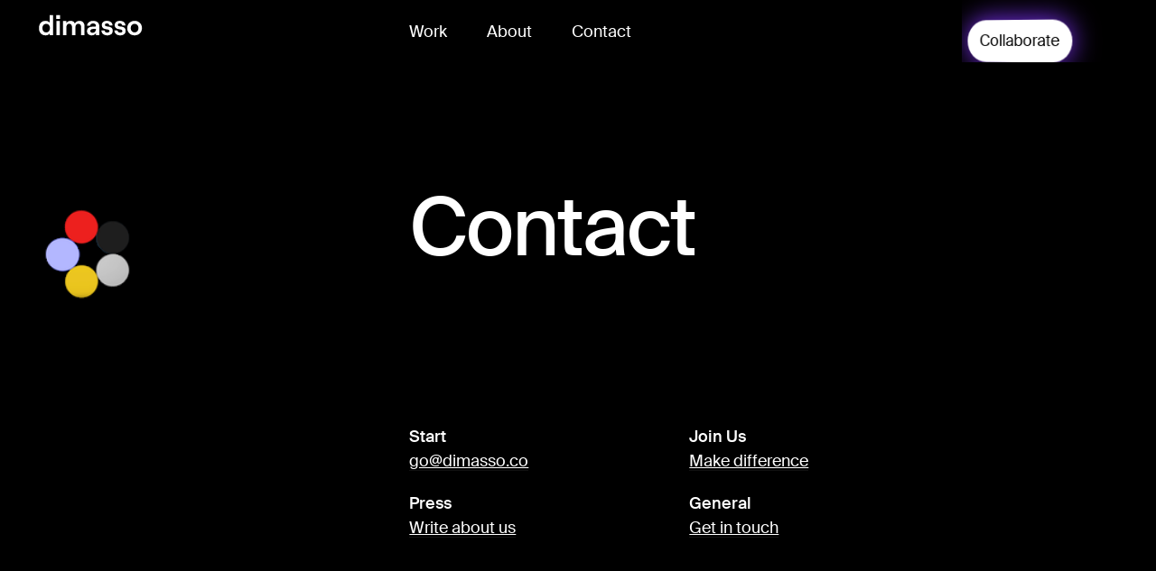

--- FILE ---
content_type: text/html; charset=UTF-8
request_url: https://dimasso.co/contacts
body_size: 3154
content:
<!DOCTYPE html>
<html lang="en">
<head>
    <meta charset="utf-8">
    <meta http-equiv="X-UA-Compatible" content="IE=edge">
    <meta name="viewport" content="width=device-width, initial-scale=1" />
    
	<title>Contact</title>
    <meta name="description" content="Looking to build a future?"/>
    <meta property="og:title" content="Contact"/>
    <meta property="og:description" content="Looking to build a future?"/>
    <meta name="twitter:title" content="Contact"/>
    <meta name="twitter:description" content="Looking to build a future?"/>

    <meta property="og:type" content="website"/>
    <meta property="og:image" content="https://dimasso.co/images/contact_img/1-share1623339410.png"/>
    <meta name="twitter:card" content="summary_large_image"/>
    <meta name="twitter:site" content="@dimasso"/>
    <meta name="twitter:creator" content="@dimasso">
    <meta name="twitter:image" content="https://dimasso.co/images/contact_img/1-share1623339410.png"/>

    <link rel="apple-touch-icon" sizes="57x57" href="/static/images/favicon/apple-icon-57x57.png">
    <link rel="apple-touch-icon" sizes="60x60" href="/static/images/favicon/apple-icon-60x60.png">
    <link rel="apple-touch-icon" sizes="72x72" href="/static/images/favicon/apple-icon-72x72.png">
    <link rel="apple-touch-icon" sizes="76x76" href="/static/images/favicon/apple-icon-76x76.png">
    <link rel="apple-touch-icon" sizes="114x114" href="/static/images/favicon/apple-icon-114x114.png">
    <link rel="apple-touch-icon" sizes="120x120" href="/static/images/favicon/apple-icon-120x120.png">
    <link rel="apple-touch-icon" sizes="144x144" href="/static/images/favicon/apple-icon-144x144.png">
    <link rel="apple-touch-icon" sizes="152x152" href="/static/images/favicon/apple-icon-152x152.png">
    <link rel="apple-touch-icon" sizes="180x180" href="/static/images/favicon/apple-icon-180x180.png">
    <link rel="icon" type="image/png" sizes="192x192"  href="/static/images/favicon/android-icon-192x192.png">
    <link rel="icon" type="image/png" sizes="32x32" href="/static/images/favicon/favicon-32x32.png">
    <link rel="icon" type="image/png" sizes="96x96" href="/static/images/favicon/favicon-96x96.png">
    <link rel="icon" type="image/png" sizes="16x16" href="/static/images/favicon/favicon-16x16.png">
    <link rel="manifest" href="/static/images/favicon/manifest.json">
    <meta name="msapplication-TileColor" content="#ffffff">
    <meta name="msapplication-TileImage" content="/ms-icon-144x144.png">
    <meta name="theme-color" content="#ffffff">

    <meta name="apple-mobile-web-app-title" content="" />
    <meta name="format-detection" content="telephone=no" />
    <link href="/static/css/filepond.css" rel="stylesheet">
    <link href="/static/css/style.css?v=47" rel="stylesheet">
    <link href="/static/js/main.js" rel="preload" as="script">
	<link href="/static/js/jquery-3.5.1.min.js" rel="preload" as="script">
	<link href="/static/js/jquery.validate.js" rel="preload" as="script">
	<link href="https://maxcdn.bootstrapcdn.com/font-awesome/4.7.0/css/font-awesome.min.css" rel="stylesheet">
</head>

    
<body id="body" class="body--contact black-site">
    <meta name="csrf-token" content="aPObSnEFhbSw2hruM0WNnXAxdTJDOxkJQ4M6xfzQ" />

    <div class="redline" data-behavior="toggle_redline"></div>
    <header class="header header--light spf-link" id="header">
        <h4 class="header__pn">
            <a href="/" data-behavior="prefetch_url" data-page-id="home">
									<img class="logo-header" src="/static/images/dimasso_logotype-02.svg" style="max-width: 120px;">
				            </a>
        </h4>
        <nav class="header__nav">
            <a href="/projects" class="link-new link--metis"><span>Work</span></a>
            <a href="/about" class="link-new link--metis"><span>About</span></a>
            <a href="/contacts" class="link-new link--metis"><span>Contact</span></a>
        </nav>
    </header>
	
	<div class="content content--clocks hide-mobile">
        <div class="clocks" data-behavior="display_date toggle_clocks" data-date-format="en">
			<a class="new-collaborate-btn" href="/join-us" aria-describedby="a11y-external-message">Collaborate</a>
			<!--<a href="/join-us">
				<button class="button-layout-contact button--anthe"><span><span>Collaborate</span></span></button>
                <p>Let's collaborate</p>
            </a>-->
        </div>
    </div>
    <div class="headerBackTop" data-behavior="sticky_up">
        <a href="/" class="headerBackTop__home" data-behavior="navigate_index">
            <span><img src="/static/images/dimasso_logotype-02.svg" style="max-width: 120px;"></span>
        </a>
        <a href="#header" class="headerBackTop__trigger" data-behavior="scroll_top">↑</a>
    </div>
    <div class="header--darkContainer" data-animate-clip>
        <header class="header header--dark" data-header-index >
            <h4 class="header__pn">
                <a href="/" data-behavior="navigate_index">
                    <img src="/static/images/dimasso_logotype-02.svg" style="max-width: 200px;">
                </a>
            </h4>
            <nav class="header__nav headerFilter">
                <div class="headerFilter__global" data-behavior="navigate_index">
                    <a href="/projects" class="header__link header__link--work"><span>Work</span></a>
                    <a href="/about" class="header__link header__link--about"><span>About</span></a>
                    <a href="/contacts" class="header__link header__link--contact"><span>Contact</span></a>
                </div>
                <div class="headerFilter__index">
                    <a class="headerFilter__title" href="#header" data-behavior="scroll_top"><span>Index</span></a>
                    <a href="#header" class="headerFilter__top" data-behavior="scroll_top">↑</a>
                </div>
            </nav>
            <div class="headerLoader">
                <div class="headerLoader__spin">/</div>
            </div>
        </header>
        <div class="headerBackTop headerBackTop--dark" data-header-index>
            <a href="/" class="headerBackTop__home" data-behavior="navigate_index"><span><img src="/static/images/dimasso_logotype-02.svg" style="max-width: 200px;"></span></a>
            <a href="#header" class="headerBackTop__trigger" data-behavior="scroll_top">↑</a>
        </div>
    </div>

    <div class="content__container">
        <div class="content content--main">
                <div class="content__inner">
        <div id="content">
            <header class="content__header content__header--intro">
                <h3 class="content__title typo--heading">
                    <a href="/" class="icon__pn spf-link"></a>
                </h3>
                <h1 class="content__subtitle typo--heading">Contact</h1>
            </header>
            <div class="content__text content__text--intro" data-behavior="slideshow_office">
                <div class="content__textCol content__textCol--contact">
                    <div class="contact-block-item">
                        <p><b>Start</b></p>
                        <div><p><a href="mailto:go@dimasso.co?subject=Hello%2C%20let's%20start%20the%20work%20">go@dimasso.co</a></p></div>
                    </div>

                    <div class="contact-block-item">
                        <p><b>Press</b></p>
                        <div><p><a data-behavior="show_panel" href="mailto:go@dimasso.co?subject=Hello%2C%20let's%20talk%20about%20your%20studio%20">Write about us</a></p></div>
                    </div>
                </div>
                <div class="content__textCol content__textCol--contact">
                    <div class="contact-block-item">
                        <p><b>Join Us</b></p>
                        <div><p><a href="mailto:go@dimasso.co?subject=Hello%2C%20I%20want%20to%20join%20">Make difference</a></p></div>
                    </div>

                    <div class="contact-block-item">
                        <p><b>General</b></p>
                        <div><p><a data-behavior="show_panel" href="mailto:go@dimasso.co?subject=Hello%2FGeneral%20info%20">Get in touch</a></p></div>
                    </div>
                </div>
            </div>

            
            <header class="content__header" id="positions">
                <h2 class="content__subtitle typo--heading">Looking to build a future?</h2>
            </header>
            <div class="content__text content__text--intro">
                <div class="content__textCol content__textCol--intro">
                    <p>We partner with leading creators, innovative artists and clients who are working on wide range of creative solutions.</p>
                </div>
                <div class="content__textCol content__textCol--intro">
                    <p>We provide connections and opportunities. Join our team to be part of our broader talent community.</p>
                </div>
            </div>
        </div>
        <div id="contentIndex" data-animate-clip class="content--filterall" data-filter-active="all">
        </div>
    </div>

			            <footer class="footer" id="footer">
                <div class="footer__inner">
                    <div class="footer__col footer__col--right footer__col--flex">
                        <div class="footer__col-inner footer__col-inner--left">
															<a href="https://www.are.na/dimasso-practices" target="_blank" rel="noopenner noreferrer" class="typo--bordered">Are.na</a>
																						<a href="https://www.instagram.com/dimasso.co" target="_blank" rel="noopenner noreferrer" class="typo--bordered">Instagram</a>
														
							                        </div>
                        <div class="footer__col-inner footer__col-inner--right">
							<div class="right" style="display: none;">						
								<a href="javascript:void(0)" onclick="changeSiteColor()">
									<span style="font-family: 'SuisseIntl_Regular';"><input type="checkbox" class="switch"  checked ></span>
								</a>
							</div>
							
                            <span>© 2026 Dimasso ™ All rights reserved.</span>
                        </div>
                    </div>
                    <div class="footer__col">
                        &copy; Dimasso
                        <br/>
                        <a style="display: none;" id="lang_switcher" href="javascript:void(0)" class="typo--bordered">한국어</a>
                    </div>
                </div>

            </footer>
        </div>
    </div>

    <div class="panel__container" data-behavior="close_panel_overlay keyboard_panel_nav" data-panel-scroller data-close-confirm="Do you want to close this page? Changes that you made may not be saved." tabindex="0">
        <div class="panel" data-behavior="close_panel_overlay">
            <header class="panel__header">
                <h2 class="panel__title" data-panel-title></h2>
                <button class="panel__close" data-behavior="close_panel"><i class="panel__closeIcon icon__close"></i><span class="panel__closeLabel"><span>Close</span></span></button>
            </header>
            <div class="panel__inner">
                <div class="panel__dynamic" data-panel-content></div>
                <div class="panel__dynamic" data-panel-next></div>
            </div>
        </div>
        <div class="panel__mask"></div>
    </div>

	<div class="cursor"></div>	
	
	<style>
		.explore-btn-block{
			display: none;
		}
		
		@-webkit-keyframes hue {
		  from {
			-webkit-filter: hue-rotate(0deg);
		  }
		  to {
			-webkit-filter: hue-rotate(-360deg);
		  }
		}
		
		@media  screen and (max-width: 768px){
			.explore-btn-block{
				position: fixed; bottom: 20px; width: 100%; display: block;
				background-image: -webkit-linear-gradient(92deg, #f35626, #feab3a);
				-webkit-background-clip: text;
				-webkit-animation: hue 10s infinite linear;
			}
			
			.explore-btn-block .btn-explore{
				background: #0087FD; 
				border-radius: 100px; 
				padding: 15px 15px 14px; 
				border: none; 
				outline: none; 
				color: white; 
				font-size: 16px;
				max-width: 200px;
				text-align: center;
				margin: auto;
			}
		}
	</style>
		
    <script src="/static/js/main.js"></script>
	<script src="/static/js/jquery-3.5.1.min.js"></script>
	<script src="/static/js/jquery-3.5.1.min.js"></script>
	<script>var $j = jQuery.noConflict(true);</script>
    <script src="/static/js/jquery.validate.js"></script>

	
    <script>
		(function () {

			  const link = document.querySelectorAll('a');
			  const cursor = document.querySelector('.cursor');

			  const editCursor = e => {
					const { clientX: x, clientY: y } = e;
					cursor.style.left = x + 'px';
					cursor.style.top = y + 'px';
			  };

			  window.addEventListener('mousemove', editCursor);

		})();

		function setCookie(name,value,days) {
			var expires = "";
			if (days) {
				var date = new Date();
				date.setTime(date.getTime() + (days*24*60*60*1000));
				expires = "; expires=" + date.toUTCString();
			}
			document.cookie = name + "=" + (value || "")  + expires + "; path=/";
		}
		
		function changeSiteColor(){
			if($("body").hasClass("black-site")){
				$("body").removeClass("black-site");
				$(".logo-header").attr("src","/static/images/dimasso_logotype-02.svg");
				setCookie('white_site','true',7);
			}
			else{
				$("body").addClass("black-site");
				$(".logo-header").attr("src","/static/images/dimasso_logo_white.svg");
				setCookie('white_site','false',7);
			}
		}
		
		$(document).ready(function(){
			$(".button--anthe").on("mouseover",function(){
				$(this).addClass("button--anthe-hover")
			});
			
			$(".button--anthe").on("mouseout",function(){
				$(this).removeClass("button--anthe-hover")
			})
			
			$("a").on("mouseover",function(){
				$(".cursor").addClass("cursor-over");
			});
			
			$("a").on("mouseout",function(){
				$(".cursor").removeClass("cursor-over");
			})
			
			$(".mainpage-text2-content h2").addClass("typo--subtitle");
		});
	</script>
	
    </body>


</html>


--- FILE ---
content_type: text/html; charset=UTF-8
request_url: https://dimasso.co/?spf=prefetch
body_size: 5416
content:
<!DOCTYPE html>
<html lang="en">
<head>
    <meta charset="utf-8">
    <meta http-equiv="X-UA-Compatible" content="IE=edge">
    <meta name="viewport" content="width=device-width, initial-scale=1" />
    
	<title>Dimasso  —  Independent Creative Partner.</title>
    <meta name="description" content="Design. Branding. Experience."/>
    <meta property="og:title" content="Dimasso  —  Independent Creative Partner."/>
    <meta property="og:description" content="Design. Branding. Experience."/>
    <meta name="twitter:title" content="Dimasso  —  Independent Creative Partner."/>
    <meta name="twitter:description" content="Design. Branding. Experience."/>

    <meta property="og:type" content="website"/>
    <meta property="og:image" content="https://dimasso.co/images/mainpage_img/1-share1623339219.png"/>
    <meta name="twitter:card" content="summary_large_image"/>
    <meta name="twitter:site" content="@dimasso"/>
    <meta name="twitter:creator" content="@dimasso">
    <meta name="twitter:image" content="https://dimasso.co/images/mainpage_img/1-share1623339219.png"/>

    <link rel="apple-touch-icon" sizes="57x57" href="/static/images/favicon/apple-icon-57x57.png">
    <link rel="apple-touch-icon" sizes="60x60" href="/static/images/favicon/apple-icon-60x60.png">
    <link rel="apple-touch-icon" sizes="72x72" href="/static/images/favicon/apple-icon-72x72.png">
    <link rel="apple-touch-icon" sizes="76x76" href="/static/images/favicon/apple-icon-76x76.png">
    <link rel="apple-touch-icon" sizes="114x114" href="/static/images/favicon/apple-icon-114x114.png">
    <link rel="apple-touch-icon" sizes="120x120" href="/static/images/favicon/apple-icon-120x120.png">
    <link rel="apple-touch-icon" sizes="144x144" href="/static/images/favicon/apple-icon-144x144.png">
    <link rel="apple-touch-icon" sizes="152x152" href="/static/images/favicon/apple-icon-152x152.png">
    <link rel="apple-touch-icon" sizes="180x180" href="/static/images/favicon/apple-icon-180x180.png">
    <link rel="icon" type="image/png" sizes="192x192"  href="/static/images/favicon/android-icon-192x192.png">
    <link rel="icon" type="image/png" sizes="32x32" href="/static/images/favicon/favicon-32x32.png">
    <link rel="icon" type="image/png" sizes="96x96" href="/static/images/favicon/favicon-96x96.png">
    <link rel="icon" type="image/png" sizes="16x16" href="/static/images/favicon/favicon-16x16.png">
    <link rel="manifest" href="/static/images/favicon/manifest.json">
    <meta name="msapplication-TileColor" content="#ffffff">
    <meta name="msapplication-TileImage" content="/ms-icon-144x144.png">
    <meta name="theme-color" content="#ffffff">

    <meta name="apple-mobile-web-app-title" content="" />
    <meta name="format-detection" content="telephone=no" />
    <link href="/static/css/filepond.css" rel="stylesheet">
    <link href="/static/css/style.css?v=56" rel="stylesheet">
    <link href="/static/js/main.js" rel="preload" as="script">
	<link href="/static/js/jquery-3.5.1.min.js" rel="preload" as="script">
	<link href="/static/js/jquery.validate.js" rel="preload" as="script">
	<link href="https://maxcdn.bootstrapcdn.com/font-awesome/4.7.0/css/font-awesome.min.css" rel="stylesheet">
</head>

    
<body id="body" class="body--home black-site">
    <meta name="csrf-token" content="aPObSnEFhbSw2hruM0WNnXAxdTJDOxkJQ4M6xfzQ" />

    <div class="redline" data-behavior="toggle_redline"></div>
    <header class="header header--light spf-link" id="header">
        <h4 class="header__pn">
            <a href="/" data-behavior="prefetch_url" data-page-id="home">
									<img class="logo-header" src="/static/images/dimasso_logotype-02.svg" style="max-width: 120px;">
				            </a>
        </h4>
        <nav class="header__nav">
            <a href="/projects" class="link-new link--metis"><span>Work</span></a>
            <a href="/about" class="link-new link--metis"><span>About</span></a>
            <a href="/contacts" class="link-new link--metis"><span>Contact</span></a>
        </nav>
    </header>
	
	<div class="content content--clocks hide-mobile">
        <div class="clocks" data-behavior="display_date toggle_clocks" data-date-format="en">
			<a class="new-collaborate-btn" href="/join-us" aria-describedby="a11y-external-message">Collaborate</a>
			<!--<a href="/join-us">
				<button class="button-layout-contact button--anthe"><span><span>Collaborate</span></span></button>
                <p>Let's collaborate</p>
            </a>-->
        </div>
    </div>
    <div class="headerBackTop" data-behavior="sticky_up">
        <a href="/" class="headerBackTop__home" data-behavior="navigate_index">
            <span><img src="/static/images/dimasso_logotype-02.svg" style="max-width: 120px;"></span>
        </a>
        <a href="#header" class="headerBackTop__trigger" data-behavior="scroll_top">↑</a>
    </div>
    <div class="header--darkContainer" data-animate-clip>
        <header class="header header--dark" data-header-index >
            <h4 class="header__pn">
                <a href="/" data-behavior="navigate_index">
                    <img src="/static/images/dimasso_logotype-02.svg" style="max-width: 200px;">
                </a>
            </h4>
            <nav class="header__nav headerFilter">
                <div class="headerFilter__global" data-behavior="navigate_index">
                    <a href="/projects" class="header__link header__link--work"><span>Work</span></a>
                    <a href="/about" class="header__link header__link--about"><span>About</span></a>
                    <a href="/contacts" class="header__link header__link--contact"><span>Contact</span></a>
                </div>
                <div class="headerFilter__index">
                    <a class="headerFilter__title" href="#header" data-behavior="scroll_top"><span>Index</span></a>
                    <a href="#header" class="headerFilter__top" data-behavior="scroll_top">↑</a>
                </div>
            </nav>
            <div class="headerLoader">
                <div class="headerLoader__spin">/</div>
            </div>
        </header>
        <div class="headerBackTop headerBackTop--dark" data-header-index>
            <a href="/" class="headerBackTop__home" data-behavior="navigate_index"><span><img src="/static/images/dimasso_logotype-02.svg" style="max-width: 200px;"></span></a>
            <a href="#header" class="headerBackTop__trigger" data-behavior="scroll_top">↑</a>
        </div>
    </div>

    <div class="content__container">
        <div class="content content--main">
                <div class="content__inner">
        <div id="content">
		
            <header class="content__header content__header--intro">
                <h3 class="content__title typo--heading">
                    <a href="/" class="icon__pn spf-link"></a>
                </h3>
                <h2 class="content__subtitle typo--heading">We do design that works. From Logotype to Brand DNA.</h2>
            </header>
            <div class="content__text content__text--intro">
                <div class="content__textCol content__textCol--intro">
                    <p>Dimasso is an independent creative practice with a focus on solving problems through design.</p>
                </div>
                <div class="content__textCol content__textCol--intro">
                    <p>We partner with our clients  to create products and services that are easy to love — online and beyond.</p>
                </div>
            </div>

							<section class="work" data-behavior="preload_work imgix_loading">
					<h2 style="margin: 20px 20px 30px;">
						<span style="font-size: 27px; font-weight: bold;">
							Projects
						</span>
						<div style="clear: both;"></div>
					</h2>
											<article class="work__item">
							<div class="work__link">
								<a href="/project/binocle-media">
																														<figure class="work__thumbnail" style="background-image:url('[data-uri]');">
												<img src="https://dimasso.co/images/project_img/900/30-project1643965667.png"
													 data-src="https://dimasso.co/images/project_img/900/30-project1643965667.png" class="img--fluid" alt="Binocle Media" />
											</figure>
											<figure class="work__thumbnail work__thumbnail--square" style="background-image:url('[data-uri]');">
												<img src="https://dimasso.co/images/project_img/900/30-project1643965667.png"
													 data-src="https://dimasso.co/images/project_img/900/30-project1643965667.png" class="img--fluid" alt="Binocle Media" />
											</figure>
																												
									<h3 class="work__title">Binocle Media</h3>
								</a>
								<br>
																			<a href="/projects/brand-identity" style="font-size: 16px; color: grey;">Brand Identity</a>
															</div>
							
						</article>
											<article class="work__item">
							<div class="work__link">
								<a href="/project/academie-one">
																														<figure class="work__thumbnail" style="background-image:url('[data-uri]');">
												<img src="https://dimasso.co/images/project_img/900/32-project1647273438.png"
													 data-src="https://dimasso.co/images/project_img/900/32-project1647273438.png" class="img--fluid" alt="Academie One" />
											</figure>
											<figure class="work__thumbnail work__thumbnail--square" style="background-image:url('[data-uri]');">
												<img src="https://dimasso.co/images/project_img/900/32-project1647273438.png"
													 data-src="https://dimasso.co/images/project_img/900/32-project1647273438.png" class="img--fluid" alt="Academie One" />
											</figure>
																												
									<h3 class="work__title">Academie One</h3>
								</a>
								<br>
																			<a href="/projects/brand-identity" style="font-size: 16px; color: grey;">Brand Identity</a>
															</div>
							
						</article>
											<article class="work__item">
							<div class="work__link">
								<a href="/project/celebra">
																														<figure class="work__thumbnail" style="background-image:url('[data-uri]');">
												<img src="https://dimasso.co/images/project_img/900/33-project1650947669.png"
													 data-src="https://dimasso.co/images/project_img/900/33-project1650947669.png" class="img--fluid" alt="Celebra" />
											</figure>
											<figure class="work__thumbnail work__thumbnail--square" style="background-image:url('[data-uri]');">
												<img src="https://dimasso.co/images/project_img/900/33-project1650947669.png"
													 data-src="https://dimasso.co/images/project_img/900/33-project1650947669.png" class="img--fluid" alt="Celebra" />
											</figure>
																												
									<h3 class="work__title">Celebra</h3>
								</a>
								<br>
																			<a href="/projects/packaging" style="font-size: 16px; color: grey;">Packaging</a>
																			<a href="/projects/brand-identity" style="font-size: 16px; color: grey;">Brand Identity</a>
															</div>
							
						</article>
											<article class="work__item">
							<div class="work__link">
								<a href="/project/do">
																														<div class="work__thumbnail">
												<div class="video-wrapper video-wrapper-narrow">
													<video autoplay loop muted playsinline class="video-js vjs-default-skin" height="100%" width="100%" id="video-one">
														<source src="https://dimasso.co/images/project_img/1600/23-project1638609620.mp4" type='video/mp4' />  
													</video>
												</div>
											</div>
											
											<div class="work__thumbnail work__thumbnail--square">
												<div class="video-wrapper video-wrapper-narrow">
													<video autoplay loop muted playsinline class="video-js vjs-default-skin" height="100%" width="100%" id="video-one">
														<source src="https://dimasso.co/images/project_img/1600/23-project1638609620.mp4" type='video/mp4' />  
													</video>
												</div>
											</div>
																												
									<h3 class="work__title">Do*</h3>
								</a>
								<br>
																			<a href="/projects/brand-identity" style="font-size: 16px; color: grey;">Brand Identity</a>
																			<a href="/projects/naming" style="font-size: 16px; color: grey;">Naming</a>
															</div>
							
						</article>
											<article class="work__item">
							<div class="work__link">
								<a href="/project/beyond-right">
																														<figure class="work__thumbnail" style="background-image:url('[data-uri]');">
												<img src="https://dimasso.co/images/project_img/900/24-project1640158732.png"
													 data-src="https://dimasso.co/images/project_img/900/24-project1640158732.png" class="img--fluid" alt="Beyond Right" />
											</figure>
											<figure class="work__thumbnail work__thumbnail--square" style="background-image:url('[data-uri]');">
												<img src="https://dimasso.co/images/project_img/900/24-project1640158732.png"
													 data-src="https://dimasso.co/images/project_img/900/24-project1640158732.png" class="img--fluid" alt="Beyond Right" />
											</figure>
																												
									<h3 class="work__title">Beyond Right</h3>
								</a>
								<br>
																			<a href="/projects/brand-identity" style="font-size: 16px; color: grey;">Brand Identity</a>
															</div>
							
						</article>
											<article class="work__item">
							<div class="work__link">
								<a href="/project/turkistan-musical-drama-theatre">
																														<figure class="work__thumbnail" style="background-image:url('[data-uri]');">
												<img src="https://dimasso.co/images/project_img/900/28-project1663696956.png"
													 data-src="https://dimasso.co/images/project_img/900/28-project1663696956.png" class="img--fluid" alt="Turkistan Musical Drama Theatre" />
											</figure>
											<figure class="work__thumbnail work__thumbnail--square" style="background-image:url('[data-uri]');">
												<img src="https://dimasso.co/images/project_img/900/28-project1663696956.png"
													 data-src="https://dimasso.co/images/project_img/900/28-project1663696956.png" class="img--fluid" alt="Turkistan Musical Drama Theatre" />
											</figure>
																												
									<h3 class="work__title">Turkistan Musical Drama Theatre</h3>
								</a>
								<br>
																			<a href="/projects/brand-identity" style="font-size: 16px; color: grey;">Brand Identity</a>
															</div>
							
						</article>
											<article class="work__item">
							<div class="work__link">
								<a href="/project/1554">
																														<figure class="work__thumbnail" style="background-image:url('[data-uri]');">
												<img src="https://dimasso.co/images/project_img/900/34-project1651173958.png"
													 data-src="https://dimasso.co/images/project_img/900/34-project1651173958.png" class="img--fluid" alt="1554" />
											</figure>
											<figure class="work__thumbnail work__thumbnail--square" style="background-image:url('[data-uri]');">
												<img src="https://dimasso.co/images/project_img/900/34-project1651173958.png"
													 data-src="https://dimasso.co/images/project_img/900/34-project1651173958.png" class="img--fluid" alt="1554" />
											</figure>
																												
									<h3 class="work__title">1554</h3>
								</a>
								<br>
																			<a href="/projects/packaging" style="font-size: 16px; color: grey;">Packaging</a>
																			<a href="/projects/brand-identity" style="font-size: 16px; color: grey;">Brand Identity</a>
															</div>
							
						</article>
											<article class="work__item">
							<div class="work__link">
								<a href="/project/haentae">
																														<figure class="work__thumbnail" style="background-image:url('[data-uri]');">
												<img src="https://dimasso.co/images/project_img/900/35-project1651213091.png"
													 data-src="https://dimasso.co/images/project_img/900/35-project1651213091.png" class="img--fluid" alt="Häntä" />
											</figure>
											<figure class="work__thumbnail work__thumbnail--square" style="background-image:url('[data-uri]');">
												<img src="https://dimasso.co/images/project_img/900/35-project1651213091.png"
													 data-src="https://dimasso.co/images/project_img/900/35-project1651213091.png" class="img--fluid" alt="Häntä" />
											</figure>
																												
									<h3 class="work__title">Häntä</h3>
								</a>
								<br>
																			<a href="/projects/brand-identity" style="font-size: 16px; color: grey;">Brand Identity</a>
															</div>
							
						</article>
											<article class="work__item">
							<div class="work__link">
								<a href="/project/kimchi-kid">
																														<figure class="work__thumbnail" style="background-image:url('[data-uri]');">
												<img src="https://dimasso.co/images/project_img/900/19-project1624460097.png"
													 data-src="https://dimasso.co/images/project_img/900/19-project1624460097.png" class="img--fluid" alt="Kimchi Kid" />
											</figure>
											<figure class="work__thumbnail work__thumbnail--square" style="background-image:url('[data-uri]');">
												<img src="https://dimasso.co/images/project_img/900/19-project1624460097.png"
													 data-src="https://dimasso.co/images/project_img/900/19-project1624460097.png" class="img--fluid" alt="Kimchi Kid" />
											</figure>
																												
									<h3 class="work__title">Kimchi Kid</h3>
								</a>
								<br>
																			<a href="/projects/brand-identity" style="font-size: 16px; color: grey;">Brand Identity</a>
																			<a href="/projects/naming" style="font-size: 16px; color: grey;">Naming</a>
															</div>
							
						</article>
										
					<div class="work__item" data-behavior="display_date toggle_clocks" data-date-format="en" style="text-align: center; width: 100%; padding: 0; margin: 20px 0 50px;">
						<a class="new-collaborate-btn" href="/projects" aria-describedby="a11y-external-message">More projects</a>
					</div>
				</section>
						
			<section class="journal">
				<header class="content__header content__header--intro" style=" margin-top: 0;">
					<h2 class="content__subtitle typo--heading mainpage-title2-typo--heading"></h2>
				</header>
				
                <h4 class="journal__title">
                    <span class="typo--arrowed">We do design that works. From Logotype to Brand DNA.</span>
                </h4>
				<div class="journal__content mainpage-text2-content">
					<p><strong>BRAND IDENTITY</strong></p>

<p>&nbsp;</p>

<ul>
	<li>Brand Logotype</li>
	<li>Visual Language</li>
	<li>Audiobranding</li>
	<li>Art Direction<br />
	&nbsp;</li>
</ul>

<p><strong>BRAND STRATEGY</strong></p>

<ul>
	<li>Brand Analysis</li>
	<li>Research &amp; Benchmarking</li>
	<li>Data Visualisation</li>
	<li>Brand Narrative</li>
	<li>Brand Positioning</li>
	<li>Brand Architecture</li>
	<li>Naming</li>
	<li>Baseline &amp; Tagline</li>
	<li>Tone of Voice</li>
	<li>Brand Key Messaging</li>
</ul>

<p>&nbsp;</p>

<p><strong>DESIGN &amp; ART DIRECTION</strong></p>

<ul>
	<li>Digital</li>
	<li>Packaging</li>
	<li>Editorial</li>
	<li>Illustration</li>
	<li>Motion Graphics</li>
</ul>                </div>
            </section>
        </div>
        <div id="contentIndex" data-animate-clip class="content--filterall" data-filter-active="all">
        </div>
    </div>

			            <footer class="footer" id="footer">
                <div class="footer__inner">
                    <div class="footer__col footer__col--right footer__col--flex">
                        <div class="footer__col-inner footer__col-inner--left">
															<a href="https://www.are.na/dimasso-practices" target="_blank" rel="noopenner noreferrer" class="typo--bordered">Are.na</a>
																						<a href="https://www.instagram.com/dimasso.co" target="_blank" rel="noopenner noreferrer" class="typo--bordered">Instagram</a>
														
							                        </div>
                        <div class="footer__col-inner footer__col-inner--right">
							<div class="right" style="display: none;">						
								<a href="javascript:void(0)" onclick="changeSiteColor()">
									<span style="font-family: 'SuisseIntl_Regular';"><input type="checkbox" class="switch"  checked ></span>
								</a>
							</div>
							
                            <span>© 2026 Dimasso ™ All rights reserved.</span>
                        </div>
                    </div>
                    <div class="footer__col">
                        &copy; Dimasso
                        <br/>
                        <a style="display: none;" id="lang_switcher" href="javascript:void(0)" class="typo--bordered">한국어</a>
                    </div>
                </div>

            </footer>
        </div>
    </div>

    <div class="panel__container" data-behavior="close_panel_overlay keyboard_panel_nav" data-panel-scroller data-close-confirm="Do you want to close this page? Changes that you made may not be saved." tabindex="0">
        <div class="panel" data-behavior="close_panel_overlay">
            <header class="panel__header">
                <h2 class="panel__title" data-panel-title></h2>
                <button class="panel__close" data-behavior="close_panel"><i class="panel__closeIcon icon__close"></i><span class="panel__closeLabel"><span>Close</span></span></button>
            </header>
            <div class="panel__inner">
                <div class="panel__dynamic" data-panel-content></div>
                <div class="panel__dynamic" data-panel-next></div>
            </div>
        </div>
        <div class="panel__mask"></div>
    </div>

	<div class="cursor"></div>	
	
	<style>
		.explore-btn-block{
			display: none;
		}
		
		@-webkit-keyframes hue {
		  from {
			-webkit-filter: hue-rotate(0deg);
		  }
		  to {
			-webkit-filter: hue-rotate(-360deg);
		  }
		}
		
		@media  screen and (max-width: 768px){
			.explore-btn-block{
				position: fixed; bottom: 20px; width: 100%; display: block;
				background-image: -webkit-linear-gradient(92deg, #f35626, #feab3a);
				-webkit-background-clip: text;
				-webkit-animation: hue 10s infinite linear;
			}
			
			.explore-btn-block .btn-explore{
				background: #0087FD; 
				border-radius: 100px; 
				padding: 15px 15px 14px; 
				border: none; 
				outline: none; 
				color: white; 
				font-size: 16px;
				max-width: 200px;
				text-align: center;
				margin: auto;
			}
		}
	</style>
			<div class="explore-btn-block">
			<a href="/projects">
				<p class="btn-explore">EXPLORE WORKS</p>
			</a>
		</div>
		
    <script src="/static/js/main.js"></script>
	<script src="/static/js/jquery-3.5.1.min.js"></script>
	<script src="/static/js/jquery-3.5.1.min.js"></script>
	<script>var $j = jQuery.noConflict(true);</script>
    <script src="/static/js/jquery.validate.js"></script>

	
    <script>
		(function () {

			  const link = document.querySelectorAll('a');
			  const cursor = document.querySelector('.cursor');

			  const editCursor = e => {
					const { clientX: x, clientY: y } = e;
					cursor.style.left = x + 'px';
					cursor.style.top = y + 'px';
			  };

			  window.addEventListener('mousemove', editCursor);

		})();

		function setCookie(name,value,days) {
			var expires = "";
			if (days) {
				var date = new Date();
				date.setTime(date.getTime() + (days*24*60*60*1000));
				expires = "; expires=" + date.toUTCString();
			}
			document.cookie = name + "=" + (value || "")  + expires + "; path=/";
		}
		
		function changeSiteColor(){
			if($("body").hasClass("black-site")){
				$("body").removeClass("black-site");
				$(".logo-header").attr("src","/static/images/dimasso_logotype-02.svg");
				setCookie('white_site','true',7);
			}
			else{
				$("body").addClass("black-site");
				$(".logo-header").attr("src","/static/images/dimasso_logo_white.svg");
				setCookie('white_site','false',7);
			}
		}
		
		$(document).ready(function(){
			$(".button--anthe").on("mouseover",function(){
				$(this).addClass("button--anthe-hover")
			});
			
			$(".button--anthe").on("mouseout",function(){
				$(this).removeClass("button--anthe-hover")
			})
			
			$("a").on("mouseover",function(){
				$(".cursor").addClass("cursor-over");
			});
			
			$("a").on("mouseout",function(){
				$(".cursor").removeClass("cursor-over");
			})
			
			$(".mainpage-text2-content h2").addClass("typo--subtitle");
		});
	</script>
	
    </body>


</html>


--- FILE ---
content_type: text/css
request_url: https://dimasso.co/static/css/filepond.css
body_size: 3379
content:
.filepond--assistant {
  position: absolute;
  overflow: hidden;
  height: 1px;
  width: 1px;
  padding: 0;
  border: 0;
  clip: rect(1px, 1px, 1px, 1px);
  -webkit-clip-path: inset(50%);
  clip-path: inset(50%);
  white-space: nowrap;
}

/* Hard to override styles */
.filepond--browser.filepond--browser {
  position: absolute;
  margin: 0;
  padding: 0;
  left: 1em;
  top: 1.75em;
  width: calc(100% - 2em);
  opacity: 0;
  font-size: 0;
}

.filepond--data {
  position: absolute;
  width: 0;
  height: 0;
  padding: 0;
  margin: 0;
  border: none;
  visibility: hidden;
  pointer-events: none;
  contain: strict;
}

.filepond--drip {
  position: absolute;
  top: 0;
  left: 0;
  right: 0;
  bottom: 0;
  overflow: hidden;
  opacity: 0.1;
  pointer-events: none;
  border-radius: 0.5em;
  background: rgba(0, 0, 0, 0.01);
}

.filepond--drip-blob {
  position: absolute;
  -webkit-transform-origin: center center;
  transform-origin: center center;
  top: 0;
  left: 0;
  width: 8em;
  height: 8em;
  margin-left: -4em;
  margin-top: -4em;
  background: #292625;
  border-radius: 50%;
  will-change: transform, opacity;
}

.filepond--drop-label {
  position: absolute;
  left: 0;
  right: 0;
  top: 0;
  margin: 0;
  color: #4f4f4f;
  display: flex;
  justify-content: center;
  align-items: center;
  height: 0px;
  -webkit-user-select: none;
  -moz-user-select: none;
  -ms-user-select: none;
  user-select: none;
  will-change: transform, opacity;
}

/* Hard to override styles on purpose */
.filepond--drop-label.filepond--drop-label label {
  display: block;
  margin: 0;
  padding: 0.5em;
}

.filepond--drop-label label {
  cursor: default;
  font-size: 0.875em;
  font-weight: normal;
  text-align: center;
  line-height: 1.5;
}

.filepond--label-action {
  text-decoration: underline;
  -webkit-text-decoration-skip: ink;
  text-decoration-skip-ink: auto;
  -webkit-text-decoration-color: #a7a4a4;
  text-decoration-color: #a7a4a4;
  cursor: pointer;
}

.filepond--root[data-disabled] .filepond--drop-label label {
  opacity: 0.5;
}

/* Hard to override styles */
.filepond--file-action-button.filepond--file-action-button {
  font-size: 1em;
  width: 1.625em;
  height: 1.625em;
  font-family: inherit;
  line-height: inherit;
  margin: 0;
  padding: 0;
  border: none;
  outline: none;
  will-change: transform, opacity;
}
.filepond--file-action-button.filepond--file-action-button span {
  position: absolute;
  overflow: hidden;
  height: 1px;
  width: 1px;
  padding: 0;
  border: 0;
  clip: rect(1px, 1px, 1px, 1px);
  -webkit-clip-path: inset(50%);
  clip-path: inset(50%);
  white-space: nowrap;
}
.filepond--file-action-button.filepond--file-action-button svg {
  width: 100%;
  height: 100%;
}
.filepond--file-action-button.filepond--file-action-button::after {
  position: absolute;
  left: -0.75em;
  right: -0.75em;
  top: -0.75em;
  bottom: -0.75em;
  content: '';
}

/* Soft styles */
.filepond--file-action-button {
  cursor: auto;
  color: #fff;
  border-radius: 50%;
  background-color: rgba(0, 0, 0, 0.5);
  background-image: none;
  box-shadow: 0 0 0 0 rgba(255, 255, 255, 0);
  transition: box-shadow 0.25s ease-in;
}
.filepond--file-action-button:hover,
.filepond--file-action-button:focus {
  box-shadow: 0 0 0 0.125em rgba(255, 255, 255, 0.9);
}
.filepond--file-action-button[disabled] {
  color: rgba(255, 255, 255, 0.5);
  background-color: rgba(0, 0, 0, 0.25);
}
.filepond--file-action-button[hidden] {
  display: none;
}

/* edit button */
.filepond--action-edit-item.filepond--action-edit-item {
  width: 2em;
  height: 2em;
  padding: 0.1875em;
}
.filepond--action-edit-item.filepond--action-edit-item[data-align*='center'] {
  margin-left: -0.1875em;
}
.filepond--action-edit-item.filepond--action-edit-item[data-align*='bottom'] {
  margin-bottom: -0.1875em;
}

.filepond--action-edit-item-alt {
  border: none;
  line-height: inherit;
  background: transparent;
  font-family: inherit;
  color: inherit;
  outline: none;
  padding: 0;
  margin: 0 0 0 0.25em;
  pointer-events: all;
  position: absolute;
}
.filepond--action-edit-item-alt svg {
  width: 1.3125em;
  height: 1.3125em;
}
.filepond--action-edit-item-alt span {
  font-size: 0;
  opacity: 0;
}

.filepond--file-info {
  position: static;
  display: flex;
  flex-direction: column;
  align-items: flex-start;
  flex: 1;
  margin: 0 0.5em 0 0;
  min-width: 0;
  will-change: transform, opacity;
  pointer-events: none;
  -webkit-user-select: none;
  -moz-user-select: none;
  -ms-user-select: none;
  user-select: none;
}
.filepond--file-info * {
  margin: 0;
}
.filepond--file-info .filepond--file-info-main {
  font-size: 0.75em;
  line-height: 1.2;
  text-overflow: ellipsis;
  overflow: hidden;
  white-space: nowrap;
  width: 100%;
}
.filepond--file-info .filepond--file-info-sub {
  font-size: 0.625em;
  opacity: 0.5;
  transition: opacity 0.25s ease-in-out;
  white-space: nowrap;
}
.filepond--file-info .filepond--file-info-sub:empty {
  display: none;
}

.filepond--file-status {
  position: static;
  display: flex;
  flex-direction: column;
  align-items: flex-end;
  flex-grow: 0;
  flex-shrink: 0;
  margin: 0;
  min-width: 2.25em;
  text-align: right;
  will-change: transform, opacity;
  pointer-events: none;
  -webkit-user-select: none;
  -moz-user-select: none;
  -ms-user-select: none;
  user-select: none;
}
.filepond--file-status * {
  margin: 0;
  white-space: nowrap;
}
.filepond--file-status .filepond--file-status-main {
  font-size: 0.75em;
  line-height: 1.2;
}
.filepond--file-status .filepond--file-status-sub {
  font-size: 0.625em;
  opacity: 0.5;
  transition: opacity 0.25s ease-in-out;
}

/* Hard to override styles */
.filepond--file-wrapper.filepond--file-wrapper {
  border: none;
  margin: 0;
  padding: 0;
  min-width: 0;
  height: 100%;
}
.filepond--file-wrapper.filepond--file-wrapper > legend {
  position: absolute;
  overflow: hidden;
  height: 1px;
  width: 1px;
  padding: 0;
  border: 0;
  clip: rect(1px, 1px, 1px, 1px);
  -webkit-clip-path: inset(50%);
  clip-path: inset(50%);
  white-space: nowrap;
}

.filepond--file {
  position: static;
  display: flex;
  height: 100%;
  align-items: flex-start;
  padding: 0.5625em 0.5625em;
  color: #fff;
  border-radius: 0.5em;
}
.filepond--file .filepond--file-status {
  margin-left: auto;
  margin-right: 2.25em;
}
.filepond--file .filepond--processing-complete-indicator {
  pointer-events: none;
  -webkit-user-select: none;
  -moz-user-select: none;
  -ms-user-select: none;
  user-select: none;
  z-index: 3;
}
.filepond--file .filepond--processing-complete-indicator,
.filepond--file .filepond--progress-indicator,
.filepond--file .filepond--file-action-button {
  position: absolute;
}
.filepond--file [data-align*='left'] {
  left: 0.5625em;
}
.filepond--file [data-align*='right'] {
  right: 0.5625em;
}
.filepond--file [data-align*='center'] {
  left: calc(50% - 0.8125em);
}
.filepond--file [data-align*='bottom'] {
  bottom: 1.125em;
}
.filepond--file [data-align='center'] {
  top: calc(50% - 0.8125em);
}
.filepond--file .filepond--progress-indicator {
  margin-top: 0.1875em;
}
.filepond--file .filepond--progress-indicator[data-align*='right'] {
  margin-right: 0.1875em;
}
.filepond--file .filepond--progress-indicator[data-align*='left'] {
  margin-left: 0.1875em;
}

[data-filepond-item-state='cancelled'] .filepond--file-info,
[data-filepond-item-state*='invalid'] .filepond--file-info,
[data-filepond-item-state*='error'] .filepond--file-info {
  margin-right: 2.25em;
}

[data-filepond-item-state~='processing'] .filepond--file-status-sub {
  opacity: 0;
}

[data-filepond-item-state~='processing']
  .filepond--action-abort-item-processing
  ~ .filepond--file-status
  .filepond--file-status-sub {
  opacity: 0.5;
}

[data-filepond-item-state='processing-error'] .filepond--file-status-sub {
  opacity: 0;
}

[data-filepond-item-state='processing-error']
  .filepond--action-retry-item-processing
  ~ .filepond--file-status
  .filepond--file-status-sub {
  opacity: 0.5;
}

[data-filepond-item-state='processing-complete']
  .filepond--action-revert-item-processing
  svg {
  -webkit-animation: fall 0.5s 0.125s linear both;
  animation: fall 0.5s 0.125s linear both;
}

[data-filepond-item-state='processing-complete'] .filepond--file-status-sub {
  opacity: 0.5;
}

[data-filepond-item-state='processing-complete']
  .filepond--processing-complete-indicator:not([style*='hidden'])
  ~ .filepond--file-status
  .filepond--file-status-sub {
  opacity: 0;
}

[data-filepond-item-state='processing-complete'] .filepond--file-info-sub {
  opacity: 0;
}

[data-filepond-item-state='processing-complete']
  .filepond--action-revert-item-processing
  ~ .filepond--file-info
  .filepond--file-info-sub {
  opacity: 0.5;
}

[data-filepond-item-state*='invalid'] .filepond--panel,
[data-filepond-item-state*='invalid'] .filepond--file-wrapper,
[data-filepond-item-state*='error'] .filepond--panel,
[data-filepond-item-state*='error'] .filepond--file-wrapper {
  -webkit-animation: shake 0.65s linear both;
  animation: shake 0.65s linear both;
}

[data-filepond-item-state*='busy'] .filepond--progress-indicator svg {
  -webkit-animation: spin 1s linear infinite;
  animation: spin 1s linear infinite;
}

/**
 * States
 */
@-webkit-keyframes spin {
  0% {
    -webkit-transform: rotateZ(0deg);
    transform: rotateZ(0deg);
  }
  100% {
    -webkit-transform: rotateZ(360deg);
    transform: rotateZ(360deg);
  }
}
@keyframes spin {
  0% {
    -webkit-transform: rotateZ(0deg);
    transform: rotateZ(0deg);
  }
  100% {
    -webkit-transform: rotateZ(360deg);
    transform: rotateZ(360deg);
  }
}

@-webkit-keyframes shake {
  10%,
  90% {
    -webkit-transform: translateX(-0.0625em);
    transform: translateX(-0.0625em);
  }
  20%,
  80% {
    -webkit-transform: translateX(0.125em);
    transform: translateX(0.125em);
  }
  30%,
  50%,
  70% {
    -webkit-transform: translateX(-0.25em);
    transform: translateX(-0.25em);
  }
  40%,
  60% {
    -webkit-transform: translateX(0.25em);
    transform: translateX(0.25em);
  }
}

@keyframes shake {
  10%,
  90% {
    -webkit-transform: translateX(-0.0625em);
    transform: translateX(-0.0625em);
  }
  20%,
  80% {
    -webkit-transform: translateX(0.125em);
    transform: translateX(0.125em);
  }
  30%,
  50%,
  70% {
    -webkit-transform: translateX(-0.25em);
    transform: translateX(-0.25em);
  }
  40%,
  60% {
    -webkit-transform: translateX(0.25em);
    transform: translateX(0.25em);
  }
}

@-webkit-keyframes fall {
  0% {
    opacity: 0;
    -webkit-transform: scale(0.5);
    transform: scale(0.5);
    -webkit-animation-timing-function: ease-out;
    animation-timing-function: ease-out;
  }
  70% {
    opacity: 1;
    -webkit-transform: scale(1.1);
    transform: scale(1.1);
    -webkit-animation-timing-function: ease-in-out;
    animation-timing-function: ease-in-out;
  }
  100% {
    -webkit-transform: scale(1);
    transform: scale(1);
    -webkit-animation-timing-function: ease-out;
    animation-timing-function: ease-out;
  }
}

@keyframes fall {
  0% {
    opacity: 0;
    -webkit-transform: scale(0.5);
    transform: scale(0.5);
    -webkit-animation-timing-function: ease-out;
    animation-timing-function: ease-out;
  }
  70% {
    opacity: 1;
    -webkit-transform: scale(1.1);
    transform: scale(1.1);
    -webkit-animation-timing-function: ease-in-out;
    animation-timing-function: ease-in-out;
  }
  100% {
    -webkit-transform: scale(1);
    transform: scale(1);
    -webkit-animation-timing-function: ease-out;
    animation-timing-function: ease-out;
  }
}

.filepond--hopper[data-hopper-state='drag-over'] > * {
  pointer-events: none;
}

.filepond--hopper[data-hopper-state='drag-over']::after {
  content: '';
  position: absolute;
  left: 0;
  top: 0;
  right: 0;
  bottom: 0;
  z-index: 100;
}

.filepond--progress-indicator {
  z-index: 103;
}

.filepond--file-action-button {
  z-index: 102;
}

.filepond--file-status {
  z-index: 101;
}

.filepond--file-info {
  z-index: 100;
}

.filepond--item {
  position: absolute;
  top: 0;
  left: 0;
  right: 0;
  z-index: 1;
  padding: 0;
  margin: 0.25em;
  will-change: transform, opacity;
}
.filepond--item > .filepond--panel {
  z-index: -1;
}
.filepond--item > .filepond--panel .filepond--panel-bottom {
  box-shadow: 0 0.0625em 0.125em -0.0625em rgba(0, 0, 0, 0.25);
}
.filepond--item > .filepond--file-wrapper,
.filepond--item > .filepond--panel {
  transition: opacity 0.15s ease-out;
}
.filepond--item[data-drag-state] {
  cursor: -webkit-grab;
  cursor: grab;
}
.filepond--item[data-drag-state] > .filepond--panel {
  transition: box-shadow 0.125s ease-in-out;
  box-shadow: 0 0 0 rgba(0, 0, 0, 0);
}
.filepond--item[data-drag-state='drag'] {
  cursor: -webkit-grabbing;
  cursor: grabbing;
}
.filepond--item[data-drag-state='drag'] > .filepond--panel {
  box-shadow: 0 0.125em 0.3125em rgba(0, 0, 0, 0.325);
}
.filepond--item[data-drag-state]:not([data-drag-state='idle']) {
  z-index: 2;
}

.filepond--item-panel {
  background-color: #64605e;
}

[data-filepond-item-state='processing-complete'] .filepond--item-panel {
  background-color: #369763;
}

[data-filepond-item-state*='invalid'] .filepond--item-panel,
[data-filepond-item-state*='error'] .filepond--item-panel {
  background-color: #c44e47;
}

.filepond--item-panel {
  border-radius: 0.5em;
  transition: background-color 0.25s;
}

.filepond--list-scroller {
  position: absolute;
  top: 0;
  left: 0;
  right: 0;
  margin: 0;
  will-change: transform;
}

.filepond--list-scroller[data-state='overflow'] {
  overflow-y: scroll;
  overflow-x: hidden;
  -webkit-overflow-scrolling: touch;
  -webkit-mask: linear-gradient(
    to bottom,
    #000 calc(100% - 0.5em),
    transparent 100%
  );
  mask: linear-gradient(to bottom, #000 calc(100% - 0.5em), transparent 100%);
}
.filepond--list-scroller[data-state='overflow'] .filepond--list {
  bottom: 0;
  right: 0;
}

.filepond--list-scroller::-webkit-scrollbar {
  background: transparent;
}

.filepond--list-scroller::-webkit-scrollbar:vertical {
  width: 1em;
}

.filepond--list-scroller::-webkit-scrollbar:horizontal {
  height: 0;
}

.filepond--list-scroller::-webkit-scrollbar-thumb {
  background-color: rgba(0, 0, 0, 0.3);
  border-radius: 99999px;
  border: 0.3125em solid transparent;
  background-clip: content-box;
}

/* hard to overide styles on purpose */
.filepond--list.filepond--list {
  position: absolute;
  top: 0;
  margin: 0;
  padding: 0;
  list-style-type: none;
  will-change: transform;
}

/* used for padding so allowed to be restyled */
.filepond--list {
  left: 0.75em;
  right: 0.75em;
}

.filepond--root[data-style-panel-layout~='integrated'] {
  width: 100%;
  height: 100%;
  max-width: none;
  margin: 0;
}

.filepond--root[data-style-panel-layout~='circle'] .filepond--panel-root,
.filepond--root[data-style-panel-layout~='integrated'] .filepond--panel-root {
  border-radius: 0;
}
.filepond--root[data-style-panel-layout~='circle'] .filepond--panel-root > *,
.filepond--root[data-style-panel-layout~='integrated']
  .filepond--panel-root
  > * {
  display: none;
}

.filepond--root[data-style-panel-layout~='circle'] .filepond--drop-label,
.filepond--root[data-style-panel-layout~='integrated'] .filepond--drop-label {
  bottom: 0;
  height: auto;
  display: flex;
  justify-content: center;
  align-items: center;
  z-index: 7;
}

.filepond--root[data-style-panel-layout~='circle'] .filepond--item-panel,
.filepond--root[data-style-panel-layout~='integrated'] .filepond--item-panel {
  display: none;
}

.filepond--root[data-style-panel-layout~='compact'] .filepond--list-scroller,
.filepond--root[data-style-panel-layout~='integrated']
  .filepond--list-scroller {
  overflow: hidden;
  height: 100%;
  margin-top: 0;
  margin-bottom: 0;
}

.filepond--root[data-style-panel-layout~='compact'] .filepond--list,
.filepond--root[data-style-panel-layout~='integrated'] .filepond--list {
  left: 0;
  right: 0;
  height: 100%;
}

.filepond--root[data-style-panel-layout~='compact'] .filepond--item,
.filepond--root[data-style-panel-layout~='integrated'] .filepond--item {
  margin: 0;
}

.filepond--root[data-style-panel-layout~='compact'] .filepond--file-wrapper,
.filepond--root[data-style-panel-layout~='integrated'] .filepond--file-wrapper {
  height: 100%;
}

.filepond--root[data-style-panel-layout~='compact'] .filepond--drop-label,
.filepond--root[data-style-panel-layout~='integrated'] .filepond--drop-label {
  z-index: 7;
}

.filepond--root[data-style-panel-layout~='circle'] {
  border-radius: 99999rem;
  overflow: hidden;
}
.filepond--root[data-style-panel-layout~='circle'] > .filepond--panel {
  border-radius: inherit;
}
.filepond--root[data-style-panel-layout~='circle'] > .filepond--panel > * {
  display: none;
}
.filepond--root[data-style-panel-layout~='circle'] .filepond--file-info {
  display: none;
}
.filepond--root[data-style-panel-layout~='circle'] .filepond--file-status {
  display: none;
}
.filepond--root[data-style-panel-layout~='circle'] .filepond--action-edit-item {
  opacity: 1 !important;
  visibility: visible !important;
}

@media not all and (min-resolution: 0.001dpcm) {
  @supports (-webkit-appearance: none) and (stroke-color: transparent) {
    .filepond--root[data-style-panel-layout~='circle'] {
      will-change: transform;
    }
  }
}

.filepond--panel-root {
  border-radius: 0.5em;
  background-color: #f1f0ef;
}

.filepond--panel {
  position: absolute;
  left: 0;
  top: 0;
  right: 0;
  margin: 0;
  height: 100% !important;
  pointer-events: none;
}

.filepond-panel:not([data-scalable='false']) {
  height: auto !important;
}

.filepond--panel[data-scalable='false'] > div {
  display: none;
}

.filepond--panel[data-scalable='true'] {
  -webkit-transform-style: preserve-3d;
  transform-style: preserve-3d;
  background-color: transparent !important;
  border: none !important;
}

.filepond--panel-top,
.filepond--panel-bottom,
.filepond--panel-center {
  position: absolute;
  left: 0;
  top: 0;
  right: 0;
  margin: 0;
  padding: 0;
}

.filepond--panel-top,
.filepond--panel-bottom {
  height: 0.5em;
}

.filepond--panel-top {
  border-bottom-left-radius: 0 !important;
  border-bottom-right-radius: 0 !important;
  border-bottom: none !important;
}
.filepond--panel-top::after {
  content: '';
  position: absolute;
  height: 2px;
  left: 0;
  right: 0;
  bottom: -1px;
  background-color: inherit;
}

.filepond--panel-center,
.filepond--panel-bottom {
  will-change: transform;
  -webkit-backface-visibility: hidden;
  backface-visibility: hidden;
  -webkit-transform-origin: left top;
  transform-origin: left top;
  -webkit-transform: translate3d(0, 0.5em, 0);
  transform: translate3d(0, 0.5em, 0);
}

.filepond--panel-bottom {
  border-top-left-radius: 0 !important;
  border-top-right-radius: 0 !important;
  border-top: none !important;
}
.filepond--panel-bottom::before {
  content: '';
  position: absolute;
  height: 2px;
  left: 0;
  right: 0;
  top: -1px;
  background-color: inherit;
}

.filepond--panel-center {
  height: 100px !important;
  border-top: none !important;
  border-bottom: none !important;
  border-radius: 0 !important;
}
.filepond--panel-center:not([style]) {
  visibility: hidden;
}

.filepond--progress-indicator {
  position: static;
  width: 1.25em;
  height: 1.25em;
  color: #fff;
  margin: 0;
  pointer-events: none;
  will-change: transform, opacity;
}

.filepond--progress-indicator svg {
  width: 100%;
  height: 100%;
  vertical-align: top;
  transform-box: fill-box;
}

.filepond--progress-indicator path {
  fill: none;
  stroke: currentColor;
}

.filepond--list-scroller {
  z-index: 6;
}

.filepond--drop-label {
  z-index: 5;
}

.filepond--drip {
  z-index: 3;
}

.filepond--root > .filepond--panel {
  z-index: 2;
}

.filepond--browser {
  z-index: 1;
}

.filepond--root {
  /* layout*/
  box-sizing: border-box;
  position: relative;
  margin-bottom: 1em;
  /* base font size for whole component */
  font-size: 1rem;
  /* base line height */
  line-height: normal;
  /* up uses default system font family */
  font-family: -apple-system, BlinkMacSystemFont, 'Segoe UI', Roboto, Helvetica,
    Arial, sans-serif, 'Apple Color Emoji', 'Segoe UI Emoji', 'Segoe UI Symbol';
  /* will increase font weight a bit on Safari */
  font-weight: 450;
  text-align: left;
  text-rendering: optimizeLegibility;
  direction: ltr;
  contain: layout style size;
}
.filepond--root * {
  box-sizing: inherit;
  line-height: inherit;
}
.filepond--root *:not(text) {
  font-size: inherit;
}
.filepond--root[data-disabled] {
  pointer-events: none;
}
.filepond--root[data-disabled] .filepond--list-scroller {
  pointer-events: all;
}
.filepond--root[data-disabled] .filepond--list {
  pointer-events: none;
}

/**
 * Root element children layout
 */
.filepond--root .filepond--drop-label {
  min-height: 4.75em;
}

.filepond--root .filepond--list-scroller {
  margin-top: 1em;
  margin-bottom: 1em;
}

.filepond--root .filepond--credits {
  position: absolute;
  right: 0;
  opacity: 0.175;
  line-height: 0.85;
  font-size: 11px;
  color: inherit;
  text-decoration: none;
  z-index: 3;
  bottom: -14px;
}

.filepond--root .filepond--credits[style] {
  top: 0;
  bottom: auto;
  margin-top: 14px;
}


--- FILE ---
content_type: text/css
request_url: https://dimasso.co/static/css/style.css?v=47
body_size: 23330
content:
html,
body,
div,
span,
object,
iframe,
h1,
h2,
h3,
h4,
h5,
h6,
p,
blockquote,
pre,
abbr,
address,
cite,
code,
del,
dfn,
em,
img,
ins,
kbd,
q,
samp,
small,
strong,
sub,
sup,
var,
b,
i,
dl,
dt,
dd,
ol,
ul,
li,
fieldset,
form,
label,
legend,
table,
caption,
tbody,
tfoot,
thead,
tr,
th,
td,
article,
aside,
dialog,
figure,
footer,
header,
hgroup,
menu,
nav,
section,
time,
mark,
audio,
video {
	margin: 0;
	padding: 0;
	border: 0;
	outline: 0;
	font-size: 100%;
	vertical-align: baseline;
	background: transparent
}

html {
	overflow-y: scroll;
	overflow: -moz-scrollbars-vertical
}

body {
	line-height: 1;
	overflow-x: hidden
}

article,
aside,
dialog,
figure,
footer,
header,
hgroup,
nav,
section {
	display: block
}

blockquote,
q {
	quotes: none
}

ul,
li {
	list-style: none
}

@-ms-viewport {
	width: device-width
}

* {
	-webkit-box-sizing: border-box;
	box-sizing: border-box
}

:focus,
a {
	-moz-outline-style: none;
	outline: none;
	text-decoration: none
}

:focus:hover,
a:hover {
	text-decoration: none
}

img {
	width: 100%;
	height: auto
}

img[src^="data:image/gif"] {
	opacity: 0
}

.grid {
	position: fixed;
	top: 0;
	left: 0;
	z-index: 90;
	display: block;
	height: 100vh;
	width: 100%;
	max-width: 1550px;
	margin: 0;
	overflow: hidden;
	pointer-events: none;
	padding-left: 90px;
	padding-right: 20px
}

.grid .col {
	height: 100vh;
	background: rgba(25, 255, 118, 0.2)
}

@media (max-width: 767px) {
	.grid {
		padding-left: 15px;
		padding-right: 15px
	}
}

@media (max-width: 599px) {
	.grid {
		padding-left: 10px;
		padding-right: 10px
	}
}

.grid--panel {
	z-index: 100;
	left: auto;
	right: 0;
	max-width: 1700px;
	padding-left: 240px
}

.grid--panel .col {
	background: rgba(255, 75, 75, 0.1)
}

@media (max-width: 1300px) and (min-width: 1201px) {
	.grid--panel {
		padding-left: 170px
	}
}

@media (max-width: 1200px) and (min-width: 1025px) {
	.grid--panel {
		padding-left: 130px
	}
}

@media (max-width: 1024px) {
	.grid--panel {
		padding-left: 20px
	}
}

@media (max-width: 767px) {
	.grid--panel {
		padding-left: 15px
	}
}

@media (max-width: 599px) {
	.grid--panel {
		padding-left: 10px
	}
}

@font-face {
	font-family: 'Suisse';
	src: url("/static/fonts/SuisseIntl-Regular-WebXL.eot");
	src: url("/static/fonts/SuisseIntl-Regular-WebXL.eot?#iefix") format("embedded-opentype"), url("/static/fonts/SuisseIntl-Regular-WebXL.woff2") format("woff2"), url("/static/fonts/SuisseIntl-Regular-WebXL.woff") format("woff"), url("/static/fonts/SuisseIntl-Regular-WebXL.ttf") format("truetype"), url("/static/fonts/SuisseIntl-Regular-WebXL.svg#suisse_intlregular") format("svg");
	font-weight: 400;
	font-style: normal
}

@font-face {
	font-family: "Suisse";
	src: url("/static/fonts/SuisseIntl-Book-WebS.eot");
	src: url("/static/fonts/SuisseIntl-Book-WebS.eot?#iefix") format("embedded-opentype"), url("/static/fonts/SuisseIntl-Book-WebS.woff2") format("woff2"), url("/static/fonts/SuisseIntl-Book-WebS.woff") format("woff"), url("/static/fonts/SuisseIntl-Book-WebS.ttf") format("truetype"), url("/static/fonts/SuisseIntl-Book-WebS.svg#suisse_intlbook") format("svg");
	font-weight: 500
}

@font-face {
	font-family: "Suisse";
	src: url("/static/fonts/SuisseIntl-Medium-WebXL.eot");
	src: url("/static/fonts/SuisseIntl-Medium-WebXL.eot?#iefix") format("embedded-opentype"), url("/static/fonts/SuisseIntl-Medium-WebXL.woff2") format("woff2"), url("/static/fonts/SuisseIntl-Medium-WebXL.woff") format("woff"), url("/static/fonts/SuisseIntl-Medium-WebXL.ttf") format("truetype"), url("/static/fonts/SuisseIntl-Medium-WebXL.svg#suisse_intlmedium") format("svg");
	font-weight: 700
}

html {
	background: #000
}

body {
	color: #111;
	position: relative
}

body.body--dark {
	background: #000
}

body * {
	-webkit-box-sizing: border-box;
	box-sizing: border-box
}

body:after {
	font: 0/0 a;
	color: transparent;
	text-shadow: none;
	width: 1px;
	height: 1px;
	margin: -1px 0 0 -1px;
	position: absolute;
	left: -1px;
	top: -1px
}

body a {
	color: #111
}

.index__outer {
	color: #fff
}

.index__outer a {
	color: #fff
}

.hide {
	display: none
}

@media (max-width: 1300px) and (min-width: 1030px) {
	head {
		font-family: 'large'
	}
	body:after {
		content: 'large'
	}
	.hide-large {
		display: none
	}
}

@media (max-width: 1029px) and (min-width: 768px) {
	head {
		font-family: 'large medium'
	}
	body:after {
		content: 'large medium'
	}
	.hide-medium {
		display: none
	}
}

@media (max-width: 767px) and (min-width: 600px) {
	head {
		font-family: 'large medium small'
	}
	body:after {
		content: 'large medium small'
	}
	.hide-small {
		display: none
	}
}

@media (max-width: 599px) and (min-width: 401px) {
	head {
		font-family: 'large medium small xsmall'
	}
	body:after {
		content: 'large medium small xsmall'
	}
	.hide-xsmall {
		display: none
	}
}

@media (max-width: 400px) {
	head {
		font-family: 'large medium small xsmall xxsmall'
	}
	body:after {
		content: 'large medium small xsmall xxsmall'
	}
	.hide-xxsmall {
		display: none
	}
}

body,
button,
input,
select,
textarea,
blockquote {
	font-family: "Suisse", "HelveticaNeue", Helvetica, Arial, Verdana, sans-serif
}

h1,
h2,
h3,
h4,
h5{
	font-family: "Suisse", "HelveticaNeue", Helvetica, Arial, Verdana, sans-serif
}

body,
.body-copy {
	font-size: 19px;
	line-height: 29px;
	text-rendering: optimizeLegibility;
	-webkit-font-kerning: normal;
	font-kerning: normal;
	font-feature-settings: "kern";
	-webkit-font-feature-settings: "kern";
	-moz-font-feature-settings: "kern";
	-moz-font-feature-settings: "kern=1";
	-webkit-font-smoothing: subpixel-antialiased;
	-moz-osx-font-smoothing: auto
}

@media (max-width: 1300px) and (min-width: 1030px) {
	body,
	.body-copy {
		font-size: 18px;
		line-height: 27px
	}
}

@media (max-width: 1029px) {
	body,
	.body-copy {
		font-size: 16px;
		line-height: 24px
	}
}

h1,
h2,
h3,
h4,
h5,
blockquote {
	font-weight: 400;
	color: inherit
}

.fonts-loaded body,
.fonts-loaded button,
.fonts-loaded input,
.fonts-loaded select,
.fonts-loaded textarea,
.fonts-loaded h1,
.fonts-loaded h2,
.fonts-loaded h3,
.fonts-loaded h4,
.fonts-loaded h5,
.fonts-loaded blockquote {
	font-family: "Suisse", "HelveticaNeue", Helvetica, Arial, Verdana, sans-serif
}

.fonts-loaded .typo--arrowed:after,
.fonts-loaded .typo--external:after {
	font-family: "Suisse", "HelveticaNeue", Helvetica, Arial, Verdana, sans-serif
}

.typo--heading {
	font-size: 90px;
	line-height: 1em;
	font-weight: 500;
	letter-spacing: -2px;
	-webkit-font-smoothing: antialiased;
	-moz-osx-font-smoothing: grayscale
}

@media (max-width: 1029px) and (min-width: 768px) {
	.typo--heading {
		font-size: 65px;
		line-height: 1.0923076923em
	}
}

@media (max-width: 767px) and (min-width: 600px) {
	.typo--heading {
		font-size: 65px;
		line-height: 1em;
		letter-spacing: -1px
	}
}

@media (max-width: 599px) {
	.typo--heading {
		font-size: 50px;
		line-height: 1.1em;
		letter-spacing: -0.7px
	}
}

@media (max-width: 400px) {
	.typo--heading {
		font-size: 43px;
		line-height: 1.0930232558em
	}
}

.content__header--index .typo--heading {
	font-weight: normal
}

.typo--title {
	font-size: 50px;
	line-height: 1.1em;
	font-weight: 500;
	-webkit-font-smoothing: antialiased;
	-moz-osx-font-smoothing: grayscale;
	letter-spacing: -1px
}

@media (max-width: 700px) {
	.typo--title {
		font-size: 40px;
		line-height: 1.1em
	}
}

@media (max-width: 599px) {
	.typo--title {
		font-size: 32px;
		line-height: 1.15625em;
		letter-spacing: -0.75px
	}
}

.typo--subtitle {
	font-size: 29px;
	line-height: 1.4482758621em;
	font-weight: 500;
	-webkit-font-smoothing: antialiased;
	-moz-osx-font-smoothing: grayscale
}

@media (max-width: 1029px) and (min-width: 768px) {
	.typo--subtitle {
		font-size: 26px
	}
}

@media (max-width: 767px) {
	.typo--subtitle {
		font-size: 26px;
		line-height: 1.4230769231em
	}
}

@media (max-width: 599px) {
	.typo--subtitle {
		font-size: 23px;
		line-height: 1.3913043478em
	}
}

@media (max-width: 480px) {
	.typo--subtitle {
		font-size: 19px;
		line-height: 1.4736842105em
	}
}

.typo--small {
	font-size: 15px;
	line-height: 1.4666666667em
}

@media (max-width: 1029px) {
	.typo--small {
		font-size: 14px;
		line-height: 1.5em
	}
}

@media (max-width: 599px) {
	.typo--small {
		font-size: 13px;
		line-height: 1.4615384615em
	}
}

.typo--note {
	color: white;
}

button {
	-webkit-box-shadow: none;
	-ms-touch-action: manipulation;
	-webkit-appearance: none;
	background-image: none;
	border: 0 none;
	box-shadow: none;
	cursor: pointer;
	font-size: 1em;
	margin: 0;
	outline: 0;
	padding: 0;
	text-align: left;
	touch-action: manipulation;
	vertical-align: middle;
	white-space: nowrap
}

button:focus {
	outline: 0;
	outline-offset: -2px
}

.typo--bordered {
	/*text-decoration: none;*/
	background-image: -webkit-gradient(linear, left top, left bottom, color-stop(75%, #111), color-stop(75%, #111));
	background-image: -o-linear-gradient(top, #111 75%, #111 75%);
	background-image: linear-gradient(to bottom, #111 75%, #111 75%);
	background-repeat: repeat-x;
	background-size: 1px 1px;
	background-position: 0 97%
}

.typo--bordered:hover {
	background-image: -webkit-gradient(linear, left top, left bottom, color-stop(75%, #919090), color-stop(75%, #919090));
	background-image: -o-linear-gradient(top, #919090 75%, #919090 75%);
	background-image: linear-gradient(to bottom, #919090 75%, #919090 75%)
}

.typo--bordered:focus {
	background-image: -webkit-gradient(linear, left top, left bottom, color-stop(75%, #919090), color-stop(75%, #919090));
	background-image: -o-linear-gradient(top, #919090 75%, #919090 75%);
	background-image: linear-gradient(to bottom, #919090 75%, #919090 75%)
}

.typo--note.typo--bordered {
	/*text-decoration: none;*/
	background-image: -webkit-gradient(linear, left top, left bottom, color-stop(75%, #767676), color-stop(75%, #767676));
	background-image: -o-linear-gradient(top, #767676 75%, #767676 75%);
	background-image: linear-gradient(to bottom, #767676 75%, #767676 75%);
	background-repeat: repeat-x;
	background-size: 1px 1px;
	background-position: 0 97%
}

.typo--note.typo--bordered:hover {
	background-image: -webkit-gradient(linear, left top, left bottom, color-stop(75%, #919090), color-stop(75%, #919090));
	background-image: -o-linear-gradient(top, #919090 75%, #919090 75%);
	background-image: linear-gradient(to bottom, #919090 75%, #919090 75%)
}

.typo--note.typo--bordered:focus {
	background-image: -webkit-gradient(linear, left top, left bottom, color-stop(75%, #919090), color-stop(75%, #919090));
	background-image: -o-linear-gradient(top, #919090 75%, #919090 75%);
	background-image: linear-gradient(to bottom, #919090 75%, #919090 75%)
}

.typo--borderedHover:hover,
.typo--borderedHover:focus {
	text-decoration: none;
	background-image: -webkit-gradient(linear, left top, left bottom, color-stop(75%, #111), color-stop(75%, #111));
	background-image: -o-linear-gradient(top, #111 75%, #111 75%);
	background-image: linear-gradient(to bottom, #111 75%, #111 75%);
	background-repeat: repeat-x;
	background-size: 1px 1px;
	background-position: 0 97%
}

.typo--arrowed,
.typo--external {
	position: relative
}

.typo--arrowed:after,
.typo--external:after {
	font-size: .6315789474em;
	color: inherit;
	position: absolute;
	bottom: -0.1em;
	vertical-align: baseline;
	-webkit-transform: translateX(50%);
	-ms-transform: translateX(50%);
	transform: translateX(50%);
	font-weight: 400
}

.typo--arrowed {
	position: relative
}

.typo--arrowed:after {
	content: "\2192"
}

.typo--external {
	position: relative
}

.typo--external:after {
	content: "\2197"
}

.typo--heading .typo--shift {
	position: relative;
	left: -0.075em
}

.typo--heading .typo--shift1 {
	position: relative;
	left: -0.065em
}

.typo--heading .typo--shift {
	position: relative;
	left: -0.075em
}

.typo--heading .typo--shift2 {
	position: relative;
	left: -0.025em
}

.typo--heading .typo--shift3 {
	position: relative;
	left: -0.015em
}

body.body--dark #content,
body.body--dark #footer,
body.body--dark .header--light {
	-webkit-font-smoothing: antialiased;
	-moz-osx-font-smoothing: grayscale
}

*[data-additional-breakpoint] {
	display: none
}

.header {
	/*max-width: 1480px;*/
	max-width: 100%;
	width: 100%;
	padding-left: 20px;
	padding-right: 20px;
	height: 70px;
	position: fixed;
	z-index: 6;
	top: 0;
	left: 0;
	background: #fff;
	overflow: hidden
}

.header:after {
	content: "";
	display: table;
	clear: both
}

.header a {
	position: relative;
	z-index: 11
}

@media (max-width: 599px) {
	.header {
		position: absolute;
		height: auto;
		left: auto;
		right: 0;
		background: transparent
	}
}

.header {
	width: calc(100% - 0px);
	-webkit-transform: translateX(0px);
	-ms-transform: translateX(0px);
	transform: translateX(0px);
	padding-left: 20px
}

@media (max-width: 767px) {
	.header {
		width: 100%;
		-webkit-transform: translateX(0);
		-ms-transform: translateX(0);
		transform: translateX(0);
		padding-left: 15px
	}
}

@media (max-width: 599px) {
	.header {
		width: 50%;
		padding-left: 10px
	}
	.body--detail .header {
		width: 100%;
		margin-top: 10px;
		padding-bottom: 10px;
	}
}

.header--dark {
	background: #000;
	color: #fff;
	z-index: 12;
	-webkit-font-smoothing: antialiased;
	-moz-osx-font-smoothing: grayscale;
	display: none
}

.header--dark a {
	color: #fff
}

@media (max-width: 599px) {
	.header--dark {
		background: transparent
	}
}

.body--headerFilter .header--dark {
	background: rgba(0, 0, 0, 0.85)
}

.header__pn {
	float: left;
	display: block;
	margin-left: 20px;
	margin-right: 20px;
	width: calc(33.3333333333% - 40px);
	line-height: 70px
}

@media (max-width: 767px) {
	.header__pn {
		width: calc(33.3333333333% - 30px);
		margin-left: 15px;
		margin-right: 15px
	}
}

@media (max-width: 599px) {
	.header__pn {
		width: calc(33.3333333333% - 20px);
		margin-left: 10px;
		margin-right: 10px;
		display: none
	}
}

.header__pn a:hover,
.header__pn a:focus {
	text-decoration: none;
	background-image: -webkit-gradient(linear, left top, left bottom, color-stop(75%, #111), color-stop(75%, #111));
	background-image: -o-linear-gradient(top, #111 75%, #111 75%);
	background-image: linear-gradient(to bottom, #111 75%, #111 75%);
	background-repeat: repeat-x;
	background-size: 1px 1px;
	background-position: 0 97%
}

.body--dark .header__pn a:hover,
.body--dark .header__pn a:focus {
	text-decoration: none;
	background-image: -webkit-gradient(linear, left top, left bottom, color-stop(75%, #fff), color-stop(75%, #fff));
	background-image: -o-linear-gradient(top, #fff 75%, #fff 75%);
	background-image: linear-gradient(to bottom, #fff 75%, #fff 75%);
	background-repeat: repeat-x;
	background-size: 1px 1px;
	background-position: 0 97%
}

@media (max-width: 1200px) {
	.html--panel .header__pnLong {
		display: none
	}
}

.header__nav {
	float: left;
	display: block;
	margin-left: 20px;
	margin-right: 20px;
	width: calc(66.6666666667% - 40px)
}

@media (max-width: 767px) {
	.header__nav {
		margin-left: 15px;
		margin-right: 15px;
		width: auto;
		margin-right: 0;
		float: right;
		padding-top: 20px;
	}
}

@media (max-width: 599px) {
	.header__nav {
		width: auto;
		margin-right: 0;
		float: right;
		padding-top: 20px
	}
}

.header__link {
	display: inline-block;
	height: 70px;
	line-height: 70px;
	margin-right: 40px
}

@media (max-width: 1029px) {
	.header__link {
		margin-right: 30px
	}
}

@media (max-width: 599px) {
	.header__link {
		display: block;
		line-height: inherit;
		height: auto;
		margin-bottom: 10px;
		margin-right: 25px
	}
}

.header__link:hover span,
.header__link:focus span {
	/*text-decoration: none;*/
	background-image: -webkit-gradient(linear, left top, left bottom, color-stop(75%, #111), color-stop(75%, #111));
	background-image: -o-linear-gradient(top, #111 75%, #111 75%);
	background-image: linear-gradient(to bottom, #111 75%, #111 75%);
	background-repeat: repeat-x;
	background-size: 1px 1px;
	background-position: 0 97%
}

.body--dark .header__link:hover span,
.body--dark .header__link:focus span {
	text-decoration: none;
	background-image: -webkit-gradient(linear, left top, left bottom, color-stop(75%, #fff), color-stop(75%, #fff));
	background-image: -o-linear-gradient(top, #fff 75%, #fff 75%);
	background-image: linear-gradient(to bottom, #fff 75%, #fff 75%);
	background-repeat: repeat-x;
	background-size: 1px 1px;
	background-position: 0 97%
}

@media (min-width: 768px) {
	.header__link--index {
		display: none
	}
}

.body--work .header__link--work span,
.body--casestudy .header__link--work span,
.body--index .header__link--index span,
.body--about .header__link--about span,
.body--people .header__link--about span,
.body--clients .header__link--about span,
.body--contact .header__link--contact span,
.body--position .header__link--contact span {
	/*text-decoration: none;*/
	background-image: -webkit-gradient(linear, left top, left bottom, color-stop(75%, #111), color-stop(75%, #111));
	background-image: -o-linear-gradient(top, #111 75%, #111 75%);
	background-image: linear-gradient(to bottom, #111 75%, #111 75%);
	background-repeat: repeat-x;
	background-size: 1px 1px;
	background-position: 0 97%
}

.body--work.body--dark .header__link--work span,
.body--casestudy.body--dark .header__link--work span,
.body--index.body--dark .header__link--index span,
.body--about.body--dark .header__link--about span,
.body--people.body--dark .header__link--about span,
.body--clients.body--dark .header__link--about span,
.body--contact.body--dark .header__link--contact span,
.body--position.body--dark .header__link--contact span {
	/*text-decoration: none;*/
	background-image: -webkit-gradient(linear, left top, left bottom, color-stop(75%, #fff), color-stop(75%, #fff));
	background-image: -o-linear-gradient(top, #fff 75%, #fff 75%);
	background-image: linear-gradient(to bottom, #fff 75%, #fff 75%);
	background-repeat: repeat-x;
	background-size: 1px 1px;
	background-position: 0 97%
}

@media (max-width: 599px) {
	.body--casestudy .header__link--index,
	.body--casestudy .header__link--about,
	.body--casestudy .header__link--contact {
		display: none
	}
	.body--people .header__link--index,
	.body--people .header__link--work,
	.body--people .header__link--contact,
	.body--clients .header__link--index,
	.body--clients .header__link--work,
	.body--clients .header__link--contact {
		display: none
	}
	.body--position .header__link--index,
	.body--position .header__link--work,
	.body--position .header__link--about {
		display: none
	}
	.body--email .header__link--index,
	.body--email .header__link--work,
	.body--email .header__link--about {
		display: none
	}
	.body--narrative .header__link--index,
	.body--narrative .header__link--work,
	.body--narrative .header__link--about,
	.body--narrative .header__link--contact {
		display: none
	}
	.body--detail .header__pn {
		display: block;
		line-height: 60px;
		width: auto;
		margin-right: 0;
		margin-top: 15px;
	}
	.body--detail .header__nav {
		padding-top: 0
	}
	.body--detail .header__link {
		margin-right: 0;
		margin-bottom: 0;
		line-height: 60px
	}
}

.headerBackTop {
	height: 60px;
	position: fixed;
	z-index: 12;
	-webkit-transform: translateY(-60px);
	-ms-transform: translateY(-60px);
	transform: translateY(-60px);
	top: 0;
	left: 0;
	background: #fff;
	overflow: hidden;
	width: 100%;
	padding: 0 10px;
	display: none
}

@media (max-width: 599px) {
	.headerBackTop {
		display: block;
		padding-right: 0
	}
}

.headerBackTop a {
	display: block
}

.headerBackTop__home {
	height: 60px;
	line-height: 60px;
	float: left;
	width: calc(41.6666666667% - 20px);
	margin-left: 10px;
	margin-right: 10px
}

.headerBackTop__home:hover span,
.headerBackTop__home:focus span {
	text-decoration: none;
	background-image: -webkit-gradient(linear, left top, left bottom, color-stop(75%, #111), color-stop(75%, #111));
	background-image: -o-linear-gradient(top, #111 75%, #111 75%);
	background-image: linear-gradient(to bottom, #111 75%, #111 75%);
	background-repeat: repeat-x;
	background-size: 1px 1px;
	background-position: 0 97%
}

.headerBackTop__trigger {
	height: 60px;
	line-height: 60px;
	float: right;
	margin-left: 10px;
	margin-right: 10px
}

@media (max-width: 599px) {
	.headerBackTop__trigger {
		width: 60px;
		text-align: center;
		margin: 0
	}
}

.headerBackTop--dark {
	background: #000;
	color: #fff;
	-webkit-font-smoothing: antialiased;
	-moz-osx-font-smoothing: grayscale;
	height: 999px;
	max-height: 60px
}

.headerBackTop--dark a {
	color: #fff
}

.headerBackTop--dark .headerFilter__index {
	display: block;
	float: left;
	margin-left: 10px;
	margin-right: 10px
}

.headerBackTop--dark .headerFilter__current {
	margin-top: 12px
}

.body--headerUp .headerBackTop {
	-webkit-transform: translateY(0);
	-ms-transform: translateY(0);
	transform: translateY(0)
}

.headerBackTop--dark {
	display: none
}

.body--index .headerBackTop {
	display: none
}

@media (max-width: 599px) {
	.body--index .headerBackTop--dark {
		display: block
	}
}

@media (min-width: 600px) {
	.headerFilter {
		float: left;
		display: block;
		margin-left: 20px;
		margin-right: 20px;
		overflow: hidden;
		-webkit-transform: translateY(0);
		-ms-transform: translateY(0);
		transform: translateY(0)
	}
}

@media (max-width: 767px) and (min-width: 600px) {
	.headerFilter {
		margin-left: 15px;
		margin-right: 15px
	}
}

@media (max-width: 599px) {
	.headerFilter {
		margin-left: 20px;
		margin-right: 0
	}
}

.headerFilter__index {
	display: none
}

@media (min-width: 600px) {
	.headerFilter__index {
		display: block
	}
	.body--headerFilter .headerFilter {
		-webkit-transform: translateY(-70px);
		-ms-transform: translateY(-70px);
		transform: translateY(-70px)
	}
	.headerFilter__index {
		overflow: hidden;
		width: calc(100% + 40px)
	}
	.headerFilter__title,
	.headerFilter__current {
		display: block;
		float: left
	}
	.headerFilter__top {
		float: right;
		width: 60px;
		text-align: center;
		margin-right: 20px
	}
	.headerFilter__title,
	.headerFilter__top {
		height: 70px;
		line-height: 70px
	}
	.headerFilter__current {
		margin-top: 17px
	}
}

.headerFilter__title {
	width: 25%
}

@media (max-width: 1200px) {
	.headerFilter__title {
		width: 37.5%
	}
}

@media (max-width: 900px) {
	.headerFilter__title {
		display: none
	}
}

.headerFilter__links {
	-webkit-box-shadow: none;
	-ms-touch-action: manipulation;
	-webkit-appearance: none;
	background-image: none;
	box-shadow: none;
	cursor: pointer;
	margin: 0;
	outline: 0;
	padding: 0;
	text-align: left;
	touch-action: manipulation;
	vertical-align: middle;
	white-space: nowrap;
	background-color: transparent;
	border: 0 none;
	display: block;
	color: #666;
	height: 35px;
	line-height: 35px;
	opacity: 0
}

.headerFilter__links:hover,
.headerFilter__links:focus {
	color: #fff
}

.body--filterall .headerFilter__current {
	-webkit-transform: translateY(0);
	-ms-transform: translateY(0);
	transform: translateY(0)
}

.body--filterstrategy .headerFilter__current {
	-webkit-transform: translateY(-35px);
	-ms-transform: translateY(-35px);
	transform: translateY(-35px)
}

.body--filterdesign .headerFilter__current {
	-webkit-transform: translateY(-70px);
	-ms-transform: translateY(-70px);
	transform: translateY(-70px)
}

.body--filterengineering .headerFilter__current {
	-webkit-transform: translateY(-105px);
	-ms-transform: translateY(-105px);
	transform: translateY(-105px)
}

.body--filterall .headerFilter__links--all,
.body--filterstrategy .headerFilter__links--strategy,
.body--filterdesign .headerFilter__links--design,
.body--filterengineering .headerFilter__links--engineering {
	color: #fff;
	opacity: 1
}

.content--filterstrategy .index__item,
.content--filterdesign .index__item,
.content--filterengineering .index__item {
	display: none
}

.content--filterdesign .index__item--design,
.content--filterstrategy .index__item--strategy,
.content--filterengineering .index__item--engineering {
	display: -webkit-box;
	display: -ms-flexbox;
	display: flex
}

@media (max-width: 400px) {
	.content--filterdesign .index__item--design,
	.content--filterstrategy .index__item--strategy,
	.content--filterengineering .index__item--engineering {
		display: block
	}
}

.body--headerFilter.body--headerHover .headerFilter__current {
	-webkit-transform: translateY(0);
	-ms-transform: translateY(0);
	transform: translateY(0)
}

.body--headerFilter.body--headerHover .headerFilter__current .headerFilter__links {
	opacity: 1
}

.body--headerFilter.body--headerHover .header--dark {
	max-height: 170px
}

.body--headerFilter.body--headerHover .headerBackTop--dark {
	max-height: 170px
}

.headerLoader {
	opacity: 0;
	position: absolute;
	top: 1.3157894737em;
	right: -60px;
	color: #fff;
	z-index: 16
}

@media (max-width: 599px) {
	.headerLoader {
		display: none
	}
}

.body--indexReloading .headerLoader {
	right: 46px;
	opacity: 1
}

@media (max-width: 599px) {
	.body--indexReloading .headerLoader {
		display: none
	}
}

.body--indexReloading .headerFilter__top,
.body--indexReloading .headerBackTop__trigger {
	display: none
}

.body--indexReloading .index__outer {
	max-height: 100vh
}

.indexBar {
	position: fixed;
	left: 0;
	top: 0;
	height: 100vh;
	width: 70px;
	min-height: 70px;
	z-index: 15;
	margin-left: 0;
	-webkit-transform: translateX(0);
	-ms-transform: translateX(0);
	transform: translateX(0)
}

@media (max-width: 767px) {
	.indexBar {
		-webkit-transform: translateX(0px);
		-ms-transform: translateX(0px);
		transform: translateX(0px)
	}
}

@media (max-width: 1300px) {
	.html--panel .indexBar {
		-webkit-transform: translateX(0px);
		-ms-transform: translateX(0px);
		transform: translateX(0px)
	}
}

.indexBar__button {
	position: absolute;
	left: 0;
	top: 0;
	bottom: 0;
	width: 70px;
	line-height: 70px;
	background: transparent;
	padding: 0;
	margin: 0;
	color: #fff;
	background: #000;
	overflow: visible
}

.indexBar__button:hover .indexBar__label span,
.indexBar__button:focus .indexBar__label span {
	/*text-decoration: none;*/
	background-image: -webkit-gradient(linear, left top, left bottom, color-stop(75%, #fff), color-stop(75%, #fff));
	background-image: -o-linear-gradient(top, #fff 75%, #fff 75%);
	background-image: linear-gradient(to bottom, #fff 75%, #fff 75%);
	background-repeat: repeat-x;
	background-size: 1px 1px;
	background-position: 0 97%
}

.indexBar__label {
	position: absolute;
	-webkit-transform: rotate(-90deg);
	-ms-transform: rotate(-90deg);
	transform: rotate(-90deg);
	top: 15px;
	left: 9px;
	-webkit-font-smoothing: antialiased;
	-moz-osx-font-smoothing: grayscale
}

@media (max-width: 1029px) {
	.indexBar__label {
		left: 12px
	}
}

.body--index .indexBar__label span {
	text-decoration: none;
	background-image: -webkit-gradient(linear, left top, left bottom, color-stop(75%, #fff), color-stop(75%, #fff));
	background-image: -o-linear-gradient(top, #fff 75%, #fff 75%);
	background-image: linear-gradient(to bottom, #fff 75%, #fff 75%);
	background-repeat: repeat-x;
	background-size: 1px 1px;
	background-position: 0 97%
}

.clocks {
	width: calc((100% - 40px)/6);
	position: absolute;
	float: right;
	right: 0;
	z-index: 9;
	padding-top: 20px;
	overflow: hidden;
	-webkit-transform: translateX(0);
	-ms-transform: translateX(0);
	transform: translateX(0);
	margin-right: 20px;
}

@media (max-width: 1300px) {
	.clocks {
		padding-top: 22px
	}
}

@media (max-width: 1029px) {
	.clocks {
		padding-top: 23px
	}
}

@media (max-width: 767px) {
	.clocks {
		display: none
	}
}

.clocks *[data-timezone] {
	text-transform: lowercase
}

@-webkit-keyframes fadeinout {
	0% {
		opacity: 0
	}
	50% {
		opacity: 1
	}
	100% {
		opacity: 0
	}
}

@keyframes fadeinout {
	0% {
		opacity: 0
	}
	50% {
		opacity: 1
	}
	100% {
		opacity: 0
	}
}

.time__separator {
	padding: 0 0.1em;
	margin-top: -0.25em;
	top: -0.1em;
	position: relative;
	-webkit-animation: fadeinout 2s steps(1) infinite;
	animation: fadeinout 2s steps(1) infinite
}

body.body--indexLoaded .clocks,
body.body--detail .clocks {
	display: block
}

@media screen and (max-width: 767px){
	body.body--indexLoaded .clocks,
	body.body--detail .clocks {
		display: none;
	}
}

.html--panel .clocks {
	opacity: 0
}

.content__container {
	background: #111;
	margin-left: 0px;
	-webkit-transform: translateX(0);
	-ms-transform: translateX(0);
	transform: translateX(0);
	max-width: calc(100% - 0px)
}

@media (max-width: 767px) {
	.content__container {
		-webkit-transform: translateX(0px);
		-ms-transform: translateX(0px);
		transform: translateX(0px);
		max-width: calc(100%);
		width: 100%
	}
}

.content__mask {
	position: fixed;
	margin-left: 70px;
	max-width: 1480px;
	top: 0;
	left: 0;
	width: 100%;
	height: 100vh;
	background: #fff
}

@media (max-width: 767px) {
	.content__mask {
		margin-left: 0
	}
}

.body--index .content__mask {
	background: #000
}

.html--panel .body--index .content__mask {
	background: #fff
}

@media (max-width: 1300px) {
	.html--panel .content__container,
	.html--panel .clocks {
		-webkit-transform: translateX(0px);
		-ms-transform: translateX(0px);
		transform: translateX(0px)
	}
}

@media (max-width: 1029px) {
	.html--panel .clocks {
		-webkit-transform: translateX(0);
		-ms-transform: translateX(0);
		transform: translateX(0)
	}
}

@media (max-width: 1300px) {
	.html--panel .header {
		-webkit-transform: translateX(0);
		-ms-transform: translateX(0);
		transform: translateX(0)
	}
}

.content {
	/*max-width: 1480px;*/
	max-width: 100%;
	overflow: hidden;
	background: #fff;
	position: relative
}

.content--clocks {
	overflow: visible;
	margin-left: 70px
}

.content--main {
	min-height: 100vh
}

.main404 {
	min-height: 33.33vh
}

.html--panel body.body--dark {
	background: #000
}

.html--panel body.body--dark .header {
	background: #000;
	color: #fff
}

.html--panel body.body--dark .header a {
	color: #fff
}

.html--panel body.body--dark .content {
	background: #000;
	color: #fff
}

.html--panel body.body--dark .content a {
	color: #fff
}

.col__outer {
	width: 100%;
	padding-left: 20px;
	padding-right: 20px
}

.col__outer:after {
	content: "";
	display: table;
	clear: both
}

@media (max-width: 767px) {
	.col__outer {
		padding-left: 15px;
		padding-right: 15px
	}
}

@media (max-width: 599px) {
	.col__outer {
		padding-left: 10px;
		padding-right: 10px
	}
}

.col {
	float: left;
	display: block;
	margin-left: 20px;
	margin-right: 20px
}

@media (max-width: 767px) {
	.col {
		margin-left: 15px;
		margin-right: 15px
	}
}

@media (max-width: 599px) {
	.col {
		margin-left: 10px;
		margin-right: 10px
	}
}

.col--1 {
	width: calc(8.3333333333% - 40px)
}

@media (max-width: 767px) {
	.col--1 {
		width: calc(8.3333333333% - 30px)
	}
}

@media (max-width: 599px) {
	.col--1 {
		width: calc(8.3333333333% - 20px)
	}
}

.col--2 {
	width: calc(16.6666666667% - 40px)
}

@media (max-width: 767px) {
	.col--2 {
		width: calc(16.6666666667% - 30px)
	}
}

@media (max-width: 599px) {
	.col--2 {
		width: calc(16.6666666667% - 20px)
	}
}

.col--3 {
	width: calc(25% - 40px)
}

@media (max-width: 767px) {
	.col--3 {
		width: calc(25% - 30px)
	}
}

@media (max-width: 599px) {
	.col--3 {
		width: calc(25% - 20px)
	}
}

.col--4 {
	width: calc(33.3333333333% - 40px)
}

@media (max-width: 767px) {
	.col--4 {
		width: calc(33.3333333333% - 30px)
	}
}

@media (max-width: 599px) {
	.col--4 {
		width: calc(33.3333333333% - 20px)
	}
}

.col--6 {
	width: calc(50% - 40px)
}

@media (max-width: 767px) {
	.col--6 {
		width: calc(50% - 30px)
	}
}

@media (max-width: 599px) {
	.col--6 {
		width: calc(50% - 20px)
	}
}

.col--7 {
	width: calc(58.3333333333% - 40px)
}

@media (max-width: 767px) {
	.col--7 {
		width: calc(58.3333333333% - 30px)
	}
}

@media (max-width: 599px) {
	.col--7 {
		width: calc(58.3333333333% - 20px)
	}
}

.col--8 {
	width: calc(66.6666666667% - 40px)
}

@media (max-width: 767px) {
	.col--8 {
		width: calc(66.6666666667% - 30px)
	}
}

@media (max-width: 599px) {
	.col--8 {
		width: calc(66.6666666667% - 20px)
	}
}

.content__header {
	width: 100%;
	padding-left: 20px;
	padding-right: 20px;
	margin: 185px 0 100px 0
}

.content__header:after {
	content: "";
	display: table;
	clear: both
}

@media (max-width: 767px) {
	.content__header {
		padding-left: 15px;
		padding-right: 15px
	}
}

@media (max-width: 599px) {
	.content__header {
		padding-left: 10px;
		padding-right: 10px
	}
}

@media (max-width: 1029px) {
	.content__header {
		margin-bottom: 65px
	}
}

@media (max-width: 767px) {
	.content__header {
		margin-top: 105px
	}
}

@media (max-width: 599px) {
	.content__header {
		margin-top: 80px;
		margin-bottom: 50px
	}
}

.content__header--intro {
	margin: 235px 0 125px 0
}

@media (max-width: 1029px) {
	.content__header--intro {
		margin-bottom: 65px
	}
}

@media (max-width: 767px) {
	.content__header--intro {
		margin-top: 195px
	}
}

@media (max-width: 599px) {
	.content__header--intro {
		margin-top: 20px;
		margin-bottom: 50px
	}
}

@media (max-height: 760px) {
	.content__header--intro {
		margin-top: calc(80px + 17.763vh)
	}
}

@media (max-height: 760px) and (max-width: 767px) {
	.content__header--intro {
		margin-top: calc(80px + 15.131vh)
	}
}

@media (max-height: 760px) and (max-width: 599px) {
	.content__header--intro {
		margin-top: 20px
	}
}

.content__title {
	float: left;
	display: block;
	margin-left: 20px;
	margin-right: 20px;
	width: calc(33.3333333333% - 40px)
}

@media (max-width: 767px) {
	.content__title {
		margin-left: 15px;
		margin-right: 15px;
		width: calc(33.3333333333% - 30px)
	}
}

@media (max-width: 599px) {
	.content__title {
		width: calc(100% - 30px);
		margin-bottom: 100px
	}
}

@media (max-width: 599px) {
	.content__title {
		margin-left: 10px;
		margin-right: 10px;
		width: calc(100% - 20px)
	}
}

.content__subtitle {
	float: left;
	display: block;
	margin-left: 20px;
	margin-right: 20px;
	width: calc(66.6666666667% - 40px)
}

@media (max-width: 767px) {
	.content__subtitle {
		margin-left: 15px;
		margin-right: 15px;
		width: calc(66.6666666667% - 30px)
	}
}

@media (max-width: 599px) {
	.content__subtitle {
		width: calc(100% - 30px)
	}
}

@media (max-width: 599px) {
	.content__subtitle {
		margin-left: 10px;
		margin-right: 10px;
		width: calc(100% - 20px)
	}
}

.content__subtitle:first-child {
	float: right
}

@media (max-width: 767px) and (min-width: 600px) {
	.body--about br.typo--br {
		display: none
	}
}

.content__text {
	width: 100%;
	padding-left: 20px;
	padding-right: 20px
}

.content__text:after {
	content: "";
	display: table;
	clear: both
}

@media (max-width: 767px) {
	.content__text {
		padding-left: 15px;
		padding-right: 15px
	}
}

@media (max-width: 599px) {
	.content__text {
		padding-left: 10px;
		padding-right: 10px
	}
}

.content__text:after {
	content: "";
	display: table;
	clear: both
}

.content__text p a {
	/*text-decoration: none;*/
	background-image: -webkit-gradient(linear, left top, left bottom, color-stop(75%, #111), color-stop(75%, #111));
	background-image: -o-linear-gradient(top, #111 75%, #111 75%);
	background-image: linear-gradient(to bottom, #111 75%, #111 75%);
	background-repeat: repeat-x;
	background-size: 1px 1px;
	background-position: 0 97%
}

.content__text p a:hover {
	background-image: -webkit-gradient(linear, left top, left bottom, color-stop(75%, #919090), color-stop(75%, #919090));
	background-image: -o-linear-gradient(top, #919090 75%, #919090 75%);
	background-image: linear-gradient(to bottom, #919090 75%, #919090 75%)
}

.content__text p a:focus {
	background-image: -webkit-gradient(linear, left top, left bottom, color-stop(75%, #919090), color-stop(75%, #919090));
	background-image: -o-linear-gradient(top, #919090 75%, #919090 75%);
	background-image: linear-gradient(to bottom, #919090 75%, #919090 75%)
}

.content__text--intro {
	padding-bottom: 3.6842105263em
}

@media (max-width: 767px) {
	.content__text--intro {
		padding-bottom: 4.2105263158em
	}
}

.content__text--fullWidth {
	padding-right: 40px;
	margin-left: calc(33.3333333333% + 20px)
}

@media (max-width: 767px) {
	.content__text--fullWidth {
		margin-left: calc(33.3333333333% + 15px)
	}
}

@media (max-width: 599px) {
	.content__text--fullWidth {
		margin-left: 0;
		padding-left: 20px;
		padding-right: 20px
	}
}

.content__text--fullWidth h2 {
	padding-bottom: calc(1em - 4px)
}

.content__textCol {
	float: left;
	display: block;
	margin-left: 20px;
	margin-right: 20px;
	width: calc(33.3333333333% - 40px)
}

.content__textCol p {
	padding-bottom: 0px
}

.content .contact-block-item{
	padding-bottom: 20px;
}

@media (max-width: 400px) {
	.content__textCol p {
		padding-bottom: 0px
	}

	.content .contact-block-item{
		padding-bottom: 15px;
	}
}

.content__textCol:first-child {
	margin-left: calc(33.3333333333% + 20px)
}

@media (max-width: 767px) {
	.content__textCol:first-child {
		margin-left: calc(33.3333333333% + 15px)
	}
}

@media (max-width: 599px) {
	.content__textCol:first-child {
		margin-left: 10px;
		margin-right: 10px
	}
}

.content__textCol--intro {
	padding-right: 40px
}

@media (max-width: 1300px) and (min-width: 1030px) {
	.content__textCol--intro {
		padding-right: 10px
	}
}

@media (max-width: 1029px) {
	.content__textCol--intro {
		margin-left: 20px;
		margin-right: 20px;
		width: calc(66.6666666667% - 40px)
	}
	.content__textCol--intro p {
		padding-bottom: 15px
	}
}

@media (max-width: 767px) {
	.content__textCol--intro {
		margin-left: 15px;
		margin-right: 15px;
		width: calc(66.6666666667% - 30px)
	}
}

@media (max-width: 599px) {
	.content__textCol--intro {
		padding-right: 0
	}
}

@media (max-width: 599px) and (min-width: 401px) {
	.content__textCol--intro {
		margin-left: 10px;
		margin-right: 10px;
		width: calc(50% - 20px)
	}
}

@media (max-width: 480px) {
	.content__textCol--intro {
		width: calc(100% - 20px)
	}
}

@media (max-width: 1029px) {
	.content__textCol--intro:last-child {
		margin-left: calc(33.3333333333% + 20px)
	}
}

@media (max-width: 767px) {
	.content__textCol--intro:last-child {
		margin-left: calc(33.3333333333% + 15px)
	}
}

@media (max-width: 599px) {
	.content__textCol--intro:last-child {
		padding-right: 0;
		margin-left: 10px;
		margin-right: 10px
	}
}

@media (max-width: 1029px) {
	.content__textCol--single {
		padding-right: 40px;
		width: calc(66.6666666667% - 40px)
	}
}

@media (max-width: 767px) {
	.content__textCol--single {
		margin-left: 15px;
		margin-right: 15px;
		width: calc(66.6666666667% - 30px)
	}
}

@media (max-width: 599px) {
	.content__textCol--single {
		padding-right: 0;
		margin-left: 10px;
		margin-right: 10px;
		width: calc(100% - 20px)
	}
}

.content__textCol--form {
	width: calc(50% - 40px)
}

@media (max-width: 1029px) {
	.content__textCol--form {
		padding-right: 40px;
		width: calc(50% - 40px)
	}
}

@media (max-width: 767px) {
	.content__textCol--form {
		margin-left: 15px;
		margin-right: 15px;
		width: calc(100% - 30px)
	}
}

@media (max-width: 599px) {
	.content__textCol--form {
		padding-right: 0;
		margin-left: 10px;
		margin-right: 10px;
		width: calc(100% - 20px)
	}
}

.content__textCol--form p:last-child {
	padding: 0
}

@media (max-width: 767px) {
	.content__textCol--form:first-child {
		margin-left: 15px;
		margin-right: 15px
	}
}

@media (min-width: 1030px) {
	.content__textCol--contact,
	.content__textCol--contact:first-child {
		width: calc(25% - 40px)
	}
}

@media (max-width: 599px) {
	.content__textCol--contact,
	.content__textCol--contact:first-child {
		margin-left: 10px;
		margin-right: 10px;
		width: calc(50% - 20px)
	}
}

@media (max-width: 480px) {
	.content__textCol--contact,
	.content__textCol--contact:first-child {
		width: calc(100% - 20px)
	}
}

@media (min-width: 600px) {
	.content__header404 .content__title {
		display: none
	}
}

.content__header404 .content__subtitle {
	float: none;
	overflow: hidden;
	width: calc(100% - 40px)
}

@media (max-width: 767px) {
	.content__header404 .content__subtitle {
		width: calc(100% - 30px)
	}
}

.content__header404 .icon__404,
.content__header404 .icon__500,
.content__header404 .icon__503 {
	height: 0;
	display: block;
	padding-bottom: 40.3571%;
	overflow: hidden;
	background-size: 100% auto;
	background-position: bottom left
}

@media (max-width: 1029px) {
	.content__header404 .icon__500 span,
	.content__header404 .icon__503 span {
		display: none
	}
}

.detail__content {
	overflow: hidden
}

.redline {
	pointer-events: none;
	display: none;
	max-width: 1550px;
	position: absolute;
	height: 100%;
	width: 100%;
	bottom: 0;
	top: 0;
	left: 0;
	overflow: hidden;
	z-index: 13
}

.redline__pixel {
	position: absolute;
	height: 1px;
	width: 1px;
	opacity: 0.25;
	z-index: 13;
	background: red
}

.redline--visible {
	display: block
}

.html--panel .redline--visible {
	display: none
}

.icon__pn {
	display: block;
	overflow: hidden;
	text-indent: 200%;
	white-space: nowrap;
	overflow: hidden;
	background-image: url("/static/images/dimasso_logotype-03.svg");
	background-repeat: no-repeat;
	height: 80px;
	width: 128px;
	background-size: auto 100%;
	margin-top: 10px
}

@media (max-width: 1029px) {
	.icon__pn {
		height: 70px;
		width: 112px;
		margin-top: 10px;
		background-image: url("/static/images/dimasso_logotype-03.svg");
		background-repeat: no-repeat
	}
}

@media (max-width: 767px) {
	.icon__pn {
		margin-top: 7px
	}
}

@media (max-width: 599px) {
	.icon__pn {
		height: 57px;
		width: 91.2px;
		margin-top: 5px;
		margin-bottom: 25px;
		position: relative;
		z-index: 9;
		background-image: url("/static/images/dimasso_logotype-03.svg");
		background-repeat: no-repeat
	}
}

#contentIndex .icon__pn,
.html--panel #content .icon__pn {
	background-image: url("/static/images/dimasso_logotype-03.svg");
	background-repeat: no-repeat
}

@media (max-width: 1029px) {
	#contentIndex .icon__pn,
	.html--panel #content .icon__pn {
		background-image: url("/static/images/dimasso_logotype-03.svg");
		background-repeat: no-repeat
	}
}

@media (max-width: 599px) {
	#contentIndex .icon__pn,
	.html--panel #content .icon__pn {
		background-image: url("/static/images/dimasso_logotype-03.svg");
		background-repeat: no-repeat
	}
}

.icon__close {
	background-image: url("data:image/svg+xml;charset=US-ASCII,%3Csvg%20xmlns%3D%22http%3A%2F%2Fwww.w3.org%2F2000%2Fsvg%22%20width%3D%2212%22%20height%3D%2212%22%20viewBox%3D%220%200%2012%2012%22%3E%3Cpath%20d%3D%22M11.543%201.472L10.528.457%206%204.987%201.472.457.457%201.47%204.987%206l-4.53%204.528%201.015%201.015L6%207.013l4.528%204.53%201.015-1.015L7.013%206%22%2F%3E%3C%2Fsvg%3E");
	background-repeat: no-repeat
}

.ticker {
	z-index: 14;
	cursor: auto;
	position: fixed;
	left: 0;
	bottom: 0;
	background: #ff0;
	width: 100%;
	max-width: 1550px;
	padding-left: 110px;
	-webkit-transform: translateY(150px);
	-ms-transform: translateY(150px);
	transform: translateY(150px);
	display: none
}

@media (max-width: 767px) {
	.ticker {
		padding-left: 30px
	}
}

@media (max-width: 599px) {
	.ticker {
		padding-left: 20px
	}
}

.body--home .ticker {
	display: block
}

.ticker,
.ticker__link:after {
	padding-right: 40px
}

@media (max-width: 767px) {
	.ticker,
	.ticker__link:after {
		padding-right: 30px
	}
}

@media (max-width: 599px) {
	.ticker,
	.ticker__link:after {
		padding-right: 20px
	}
}

.ticker--up .ticker {
	-webkit-transform: translateY(0);
	-ms-transform: translateY(0);
	transform: translateY(0)
}

.html--panel .ticker--up .ticker {
	-webkit-transform: translateY(150px);
	-ms-transform: translateY(150px);
	transform: translateY(150px)
}

.ticker__link {
	display: block;
	padding-top: 20px;
	padding-bottom: 20px;
	opacity: 0.8
}

@media (max-width: 599px) {
	.ticker__link {
		padding-top: 10px;
		padding-bottom: 10px
	}
}

.ticker__link .ticker__arrow {
	visibility: hidden
}

@media (max-width: 599px) {
	.ticker__link:hover .ticker__arrow,
	.ticker__link:focus .ticker__arrow {
		visibility: visible
	}
}

.ticker__link:after {
	content: "\2192";
	vertical-align: middle;
	position: absolute;
	right: 0;
	display: none;
	padding-top: 20px;
	padding-bottom: 20px;
	top: 0
}

@media (min-width: 600px) {
	.ticker__link:hover:after,
	.ticker__link:focus:after {
		display: block
	}
}

.footer {
	position: relative;
	padding-top: 35px;
	padding-bottom: 35px;
	overflow: hidden
}

.footer:before {
	content: "";
	display: block;
	border-top: 1px solid #111;
	position: absolute;
	width: 100%;
	top: 0;
	left: 0
}

.body--index .footer {
	display: none
}

.footer__inner {
	width: 100%;
	padding-left: 20px;
	padding-right: 20px
}

.footer__inner:after {
	content: "";
	display: table;
	clear: both
}

@media (max-width: 767px) {
	.footer__inner {
		padding-left: 15px;
		padding-right: 15px
	}
}

@media (max-width: 599px) {
	.footer__inner {
		padding-left: 10px;
		padding-right: 10px
	}
}

.footer__col {
	float: left;
	display: block;
	margin-left: 20px;
	margin-right: 20px;
	width: calc(33.3333333333% - 40px)
}

@media (max-width: 767px) {
	.footer__col {
		margin-left: 15px;
		margin-right: 15px;
		width: calc(33.3333333333% - 30px)
	}
}

@media (max-width: 599px) {
	.footer__col {
		width: calc(100% - 30px)
	}
}

@media (max-width: 599px) {
	.footer__col {
		margin-left: 10px;
		margin-right: 10px;
		width: calc(100% - 20px)
	}
}

.footer__col--right {
	float: left;
	display: block;
	margin-left: 20px;
	margin-right: 20px;
	float: right;
	width: calc(66.6666666667% - 40px)
}

.footer__col--right .typo--bordered {
	margin-right: 10px
}

.footer__col--right .typo--bordered:last-child {
	margin-right: 0
}

@media (max-width: 767px) {
	.footer__col--right {
		margin-left: 15px;
		margin-right: 15px;
		width: calc(66.6666666667% - 30px)
	}
}

@media (max-width: 599px) {
	.footer__col--right {
		width: calc(100% - 30px)
	}
	.footer__col--right+.footer__col {
		padding-top: 1.4em
	}
}

@media (max-width: 599px) {
	.footer__col--right {
		margin-left: 10px;
		margin-right: 10px;
		width: calc(100% - 20px)
	}
}

.footer__col--flex {
	display: -webkit-box;
	display: -ms-flexbox;
	display: flex;
	-webkit-box-pack: justify;
	-ms-flex-pack: justify;
	justify-content: space-between
}

@media (max-width: 599px) {
	.footer__col--flex {
		display: block
	}
	.footer__col--flex .footer__col-inner {
		padding-top: 1.4em
	}
	.footer__col--flex .footer__col-inner:first-child {
		padding-top: 0
	}
}

@media (max-width: 767px) {
	.footer__col--flex .footer__col-inner--left {
		-ms-flex-preferred-size: 80%;
		flex-basis: 80%
	}
}

@media (max-width: 599px) {
	.footer__col--flex .footer__col-inner--left {
		-ms-flex-preferred-size: 100%;
		flex-basis: 100%
	}
}

.footer__col--flex .footer__col-inner--right {
	text-align: right
}

@media (max-width: 599px) {
	.footer__col--flex .footer__col-inner--right {
		text-align: left
	}
}

.newsletter {
	padding: 35px 0;
	background: #ff0;
	position: absolute;
	top: 0;
	left: 0;
	right: 0;
	bottom: 0;
	-webkit-transform: translateY(101%);
	-ms-transform: translateY(101%);
	transform: translateY(101%);
	-webkit-transition: -webkit-transform 0.2s ease;
	transition: -webkit-transform 0.2s ease;
	-o-transition: transform 0.2s ease;
	transition: transform 0.2s ease;
	transition: transform 0.2s ease, -webkit-transform 0.2s ease
}

.newsletter.newsletter--active {
	-webkit-transform: translateY(0%);
	-ms-transform: translateY(0%);
	transform: translateY(0%)
}

.newsletter.newsletter--success {
	background-color: #39DF4A
}

.newsletter.newsletter--success input[type="text"],
.newsletter.newsletter--success input[type="email"],
.newsletter.newsletter--success button {
	visibility: hidden
}

.newsletter.newsletter--error .footer__col:first-child {
	color: #FF1A1A
}

.newsletter .newsletter__form {
	position: absolute;
	top: 50%;
	left: 0;
	right: 0;
	height: 35px;
	margin-top: -17.5px
}

.newsletter .footer__col {
	position: relative;
	line-height: 35px
}

.newsletter input[type="text"],
.newsletter input[type="email"],
.newsletter button {
	padding: 0;
	-webkit-appearance: none;
	border-radius: 0;
	outline: 0;
	-webkit-box-shadow: none;
	box-shadow: none;
	background-image: none;
	background-color: transparent;
	color: #111;
	font-size: 1em;
	height: 35px;
	line-height: 35px;
	text-align: left;
	margin: 0
}

.newsletter input[type="text"],
.newsletter input[type="email"] {
	width: 100%;
	border: 0 none;
	border-bottom: 1px solid #AFAF08;
	padding-right: 80px
}

.newsletter button {
	position: absolute;
	right: 0;
	top: 0;
	border: 0 none;
	vertical-align: middle;
	white-space: nowrap;
	cursor: pointer;
	-webkit-box-sizing: border-box;
	box-sizing: border-box
}

.newsletter button:hover,
.newsletter button:focus {
	color: rgba(0, 0, 0, 0.7)
}

@media (max-width: 767px) {
	.newsletter .newsletter__form {
		height: 70px;
		margin-top: -35px
	}
	.newsletter .footer__col {
		padding-top: 0
	}
}

.newsletter__inner {
	width: 100%;
	padding-left: 20px;
	padding-right: 20px
}

.newsletter__inner:after {
	content: "";
	display: table;
	clear: both
}

@media (max-width: 767px) {
	.newsletter__inner {
		padding-left: 15px;
		padding-right: 15px
	}
}

@media (max-width: 599px) {
	.newsletter__inner {
		padding-left: 10px;
		padding-right: 10px
	}
}

::-webkit-input-placeholder {
	color: #AFAF08
}

:-moz-placeholder {
	color: #AFAF08
}

::-moz-placeholder {
	color: #AFAF08
}

:-ms-input-placeholder {
	color: #AFAF08
}

.prefooter {
	width: 100%;
	padding-left: 20px;
	padding-right: 20px
}

.prefooter:after {
	content: "";
	display: table;
	clear: both
}

@media (max-width: 767px) {
	.prefooter {
		padding-left: 15px;
		padding-right: 15px
	}
}

@media (max-width: 599px) {
	.prefooter {
		padding-left: 10px;
		padding-right: 10px
	}
}

.prefooter {
	-webkit-transform: translate3d(0, 0, 0)
}

.prefooter__text {
	display: block;
	padding-top: 6.8421052632em;
	padding-bottom: 7.3684210526em
}

@media (max-width: 599px) {
	.prefooter__text {
		padding-top: 60px;
		padding-bottom: 80px
	}
}

@media (max-width: 599px) {
	.prefooter__text+.prefooter__text {
		padding-top: 0;
		margin-top: -60px
	}
}

.prefooter--casestudy a+a {
	border-top: 1px solid #111
}

.prefooter--spacer {
	margin-top: 60px
}

@media (max-width: 599px) {
	.prefooter--spacer {
		margin-top: 40px
	}
}

.prefooter--bordered {
	border-top: 1px solid #111
}

.prefooter__content {
	display: block;
	margin-left: 20px;
	margin-right: 20px
}

@media (min-width: 1030px) {
	.prefooter__content {
		margin-left: calc(33.3333333333% + 20px)
	}
}

@media (max-width: 767px) {
	.prefooter__content {
		margin-left: 15px;
		margin-right: 15px
	}
}

@media (max-width: 599px) {
	.prefooter__content {
		margin-left: 10px;
		margin-right: 10px
	}
}

.prefooter__colTitle,
.prefooter__colContent {
	float: left;
	display: block;
	margin-left: 20px;
	margin-right: 20px;
	width: calc(33.3333333333% - 40px)
}

.prefooter__colTitle p+p,
.prefooter__colContent p+p {
	padding-top: 1.4736842105em
}

@media (max-width: 767px) {
	.prefooter__colTitle {
		margin-left: 15px;
		margin-right: 15px;
		width: calc(33.3333333333% - 30px)
	}
}

@media (max-width: 599px) {
	.prefooter__colTitle {
		margin-left: 15px;
		margin-right: 15px;
		width: calc(100% - 30px)
	}
}

@media (max-width: 599px) {
	.prefooter__colTitle {
		margin-left: 10px;
		margin-right: 10px;
		width: calc(100% - 20px)
	}
}

@media (max-width: 1029px) {
	.prefooter__colContent {
		width: calc(66.6666666667% - 40px)
	}
}

@media (max-width: 767px) {
	.prefooter__colContent {
		margin-left: 15px;
		margin-right: 15px;
		width: calc(66.6666666667% - 30px)
	}
}

@media (max-width: 599px) {
	.prefooter__colContent {
		width: calc(100% - 30px)
	}
}

@media (max-width: 599px) {
	.prefooter__colContent {
		margin-left: 10px;
		margin-right: 10px;
		width: calc(100% - 20px)
	}
}

.prefooter__arrowed {
	display: block;
	position: relative;
	padding-right: 1.5em
}

.prefooter__arrowed:after {
	display: block;
	position: absolute;
	content: "\2192";
	vertical-align: middle;
	top: -.1052631579em;
	right: 0;
	font-weight: 700
}

.prefooter__arrowed::first-letter {
	margin-left: -.0526315789em
}

a.prefooter__text:hover .prefooter__hover,
a.prefooter__text:focus .prefooter__hover {
	text-decoration: none;
	background-image: -webkit-gradient(linear, left top, left bottom, color-stop(75%, #111), color-stop(75%, #111));
	background-image: -o-linear-gradient(top, #111 75%, #111 75%);
	background-image: linear-gradient(to bottom, #111 75%, #111 75%);
	background-repeat: repeat-x;
	background-size: 1px 1px;
	background-position: 0 97%;
	background-position: 0 92%
}

.prefooter__next {
	display: block;
	padding-bottom: .2631578947em
}

.panel__container {
	position: fixed;
	top: 0;
	right: 0;
	bottom: 0;
	left: 0;
	outline: 0;
	display: block;
	z-index: 0;
	width: 0;
	overflow: hidden;
	-webkit-overflow-scrolling: touch;
	cursor: pointer
}

.panel {
	min-height: 100vh;
	position: absolute;
	-webkit-transform: translateX(0px);
	-ms-transform: translateX(0px);
	transform: translateX(0px);
	top: 0;
	right: 0;
	width: 0;
	opacity: 0;
	cursor: pointer;
	padding-left: 220px;
	max-width: 1700px
}

@media (max-width: 1300px) and (min-width: 1201px) {
	.panel {
		padding-left: 150px
	}
}

@media (max-width: 1200px) and (min-width: 1025px) {
	.panel {
		padding-left: 110px
	}
}

@media (max-width: 1024px) {
	.panel {
		padding-left: 0px
	}
}

.html--panel {
	overflow: hidden
}

.html--panel body {
	overflow: hidden;
	height: 100%
}

.html--panel .content div[data-src],
.html--panel .content img {
	-webkit-filter: grayscale(1);
	-moz-filter: grayscale(1);
	-ms-filter: grayscale(1);
	filter: grayscale(1);
	opacity: 0.75 !important
}

.html--panel .panel__container {
	display: block;
	overflow-x: hidden;
	overflow-y: auto;
	width: 100%;
	z-index: 99
}

.html--panel .panel {
	width: 100%;
	opacity: 1;
	-webkit-transform: none;
	-ms-transform: none;
	transform: none
}

.html--panel .panel__header {
	display: block
}

.html--panelMoved .panel__dynamic {
	opacity: 0
}

body .panel__inner,
body .panel__header,
body.body--dark .panel__inner,
body.body--dark .panel__header {
	color: #111
}

body .panel__inner a,
body .panel__header a,
body.body--dark .panel__inner a,
body.body--dark .panel__header a {
	color: #111
}

body .panel__inner a.typo--note,
body .panel__inner .typo--note a,
body .panel__header a.typo--note,
body .panel__header .typo--note a,
body.body--dark .panel__inner a.typo--note,
body.body--dark .panel__inner .typo--note a,
body.body--dark .panel__header a.typo--note,
body.body--dark .panel__header .typo--note a {
	color: #767676
}

body .panel__inner,
body.body--dark .panel__inner {
	min-height: 100vh
}

body .panel__inner:after,
body.body--dark .panel__inner:after {
	content: "";
	display: table;
	clear: both
}

.panel__header {
	width: 100%;
	background: #fff;
	z-index: 99;
	cursor: auto;
	position: fixed;
	top: 0;
	display: none;
	max-width: 1480px;
	overflow: hidden;
	pointer-events: none
}

.panel__inner {
	cursor: auto;
	background: #fff
}

@media (max-width: 1720px) and (min-width: 1301px) {
	.panel__header,
	.panel__title {
		max-width: calc(100% - 220px)
	}
}

@media (max-width: 1300px) and (min-width: 1201px) {
	.panel__header,
	.panel__title {
		max-width: calc(100% - 150px)
	}
}

@media (max-width: 1200px) and (min-width: 1025px) {
	.panel__header,
	.panel__title {
		max-width: calc(100% - 110px)
	}
}

.panel__title {
	overflow: hidden;
	white-space: nowrap;
	-o-text-overflow: ellipsis;
	text-overflow: ellipsis;
	width: calc(100% - 70px);
	pointer-events: auto
}

@media (max-width: 767px) {
	.panel__title {
		width: calc(100% - 60px)
	}
}

.panel__close {
	display: block;
	position: fixed;
	background: #fff;
	right: 20px;
	top: 0;
	pointer-events: auto
}

@media (max-width: 767px) {
	.panel__close {
		right: 0
	}
}

.panel__close:active {
	color: #111
}

.panel__close:hover .panel__closeLabel span,
.panel__close:focus .panel__closeLabel span {
	text-decoration: none;
	background-image: -webkit-gradient(linear, left top, left bottom, color-stop(75%, #111), color-stop(75%, #111));
	background-image: -o-linear-gradient(top, #111 75%, #111 75%);
	background-image: linear-gradient(to bottom, #111 75%, #111 75%);
	background-repeat: repeat-x;
	background-size: 1px 1px;
	background-position: 0 97%
}

.panel__close * {
	pointer-events: none
}

.panel__title,
.panel__close {
	padding-left: 40px;
	padding-right: 40px
}

@media (max-width: 767px) {
	.panel__title,
	.panel__close {
		padding-left: 30px;
		padding-right: 30px
	}
}

@media (max-width: 599px) {
	.panel__title,
	.panel__close {
		padding-left: 20px;
		padding-right: 20px
	}
}

.panel__close {
	padding-right: 20px
}

.panel__closeIcon,
.panel__closeLabel {
	display: inline-block;
	vertical-align: top
}

.panel__closeLabel {
	padding-left: 10px
}

@media (max-width: 767px) {
	.panel__closeLabel {
		display: none
	}
}

.panel__closeIcon {
	position: relative;
	width: 27px;
	right: -10px;
	background-position: left center
}

@media (max-width: 599px) {
	.panel__close {
		padding-left: 0;
		padding-right: 0;
		width: 60px
	}
	.panel__closeIcon {
		width: 60px;
		right: 0;
		background-position: center center
	}
}

.panel__header,
.panel__title,
.panel__close,
.panel__closeIcon,
.panel__closeLabel {
	height: 70px;
	line-height: 70px
}

@media (max-width: 599px) {
	.panel__header,
	.panel__title,
	.panel__close,
	.panel__closeIcon,
	.panel__closeLabel {
		height: 60px;
		line-height: 60px
	}
}

.detail__content .blockCover {
	margin-top: 70px
}

@media (max-width: 599px) {
	.detail__content .blockCover {
		margin-top: 60px
	}
}

@media (max-width: 1024px) {
	.html--panel {
		overflow: visible
	}
	.html--panel .content__container,
	.html--panel .header,
	.html--panel .headerBackTop,
	.html--panel .indexBar,
	.html--panel .header--dark {
		display: none !important
	}
	.html--panel body.body--dark,
	.html--panel .content__container {
		background: #fff
	}
	.html--panel body {
		overflow: visible
	}
	.html--panel body .panel__container,
	.html--panel body .panel {
		position: static;
		cursor: auto
	}
	.html--panel body .panel__container {
		overflow: visible
	}
	.html--panelMoved .panel__dynamic {
		opacity: 1
	}
}

.feature {
	width: 100%;
	padding-left: 20px;
	padding-right: 20px;
	padding-bottom: 4.7368421053em;
	visibility: hidden
}

.feature:after {
	content: "";
	display: table;
	clear: both
}

@media (max-width: 767px) {
	.feature {
		padding-left: 15px;
		padding-right: 15px
	}
}

@media (max-width: 599px) {
	.feature {
		padding-left: 10px;
		padding-right: 10px
	}
}

@media (max-width: 400px) {
	.feature {
		padding-bottom: 0
	}
}

.feature--randomized {
	visibility: visible
}

.feature__item {
	width: 100%;
	overflow: hidden;
	padding-bottom: 104px
}

@media (max-width: 400px) {
	.feature__item {
		padding-bottom: 75px
	}
}

.feature__figure {
	height: 0;
	padding-bottom: 56.1206%;
	background: #E6E6E6;
	background-position: center top;
	background-size: cover
}

.feature__figure img {
	width: 100%;
	display: block
}

.feature__figure img {
	text-align: center
}

@media (max-width: 599px) {
	.feature__figure {
		display: none
	}
}

.feature__figure img {
	display: block;
	opacity: 0
}

.feature__figure.js-imgixLoaded img {
	opacity: 0
}

.feature__figure.js-imgixAnimated img {
	opacity: 1
}

@media (max-width: 599px) {
	.feature__item--square .feature__figure {
		display: block
	}
}

.feature__item--square .feature__figure--cover {
	display: none
}

.feature__figure--square {
	display: block;
	height: 0;
	padding-bottom: 100%;
	background: #E6E6E6;
	background-position: center top;
	background-size: cover
}

.feature__figure--square img {
	width: 100%;
	display: block
}

.feature__figure--square img {
	display: block;
	opacity: 0
}

.feature__figure--square.js-imgixLoaded img {
	opacity: 0
}

.feature__figure--square.js-imgixAnimated img {
	opacity: 1
}

@media (min-width: 600px) {
	.feature__figure--square {
		display: none
	}
	.feature__item--square .feature__figure {
		display: none
	}
	.feature__item--square .feature__figure--square {
		display: block
	}
}

.feature__image {
	display: block;
	margin-bottom: 29px
}

.feature__image:hover+.feature__title .typo--borderedHover,
.feature__image:focus+.feature__title .typo--borderedHover {
	text-decoration: none;
	background-image: -webkit-gradient(linear, left top, left bottom, color-stop(75%, #111), color-stop(75%, #111));
	background-image: -o-linear-gradient(top, #111 75%, #111 75%);
	background-image: linear-gradient(to bottom, #111 75%, #111 75%);
	background-repeat: repeat-x;
	background-size: 1px 1px;
	background-position: 0 97%
}

.body--dark .feature__figure {
	background-image: none !important;
	background: #000
}

.feature__title {
	margin-bottom: 22px
}

.feature__intro {
	max-width: 440px
}

.feature__intro a {
	text-decoration: none;
	background-image: -webkit-gradient(linear, left top, left bottom, color-stop(75%, #111), color-stop(75%, #111));
	background-image: -o-linear-gradient(top, #111 75%, #111 75%);
	background-image: linear-gradient(to bottom, #111 75%, #111 75%);
	background-repeat: repeat-x;
	background-size: 1px 1px;
	background-position: 0 97%
}

.feature__intro a:hover {
	background-image: -webkit-gradient(linear, left top, left bottom, color-stop(75%, #919090), color-stop(75%, #919090));
	background-image: -o-linear-gradient(top, #919090 75%, #919090 75%);
	background-image: linear-gradient(to bottom, #919090 75%, #919090 75%)
}

.feature__intro a:focus {
	background-image: -webkit-gradient(linear, left top, left bottom, color-stop(75%, #919090), color-stop(75%, #919090));
	background-image: -o-linear-gradient(top, #919090 75%, #919090 75%);
	background-image: linear-gradient(to bottom, #919090 75%, #919090 75%)
}

.feature__intro p+p {
	padding-top: .5263157895em
}

.feature__item--square .feature__figure {
	padding-bottom: 100%
}

.feature__item--first .feature__image,
.feature__item--last .feature__image {
	float: left;
	display: block;
	margin-left: 20px;
	margin-right: 20px;
	width: calc(83.3333333333% - 40px)
}

@media (max-width: 1029px) {
	.feature__item--first .feature__image,
	.feature__item--last .feature__image {
		margin-left: 20px;
		margin-right: 20px;
		width: calc(100% - 40px)
	}
}

@media (max-width: 767px) {
	.feature__item--first .feature__image,
	.feature__item--last .feature__image {
		margin-left: 15px;
		margin-right: 15px;
		width: calc(100% - 30px)
	}
}

@media (max-width: 599px) {
	.feature__item--first .feature__image,
	.feature__item--last .feature__image {
		margin-left: 10px;
		margin-right: 10px;
		width: calc(100% - 20px)
	}
}

.feature__item--first .feature__title,
.feature__item--last .feature__title {
	float: left;
	display: block;
	margin-left: 20px;
	margin-right: 20px;
	width: calc(50% - 40px)
}

@media (max-width: 767px) {
	.feature__item--first .feature__title,
	.feature__item--last .feature__title {
		width: calc(50% - 30px);
		margin-left: 15px;
		margin-right: 15px
	}
}

@media (max-width: 599px) {
	.feature__item--first .feature__title,
	.feature__item--last .feature__title {
		margin-left: 10px;
		margin-right: 10px;
		width: calc(100% - 20px)
	}
}

.feature__item--first .feature__intro,
.feature__item--last .feature__intro {
	float: left;
	display: block;
	margin-left: 20px;
	margin-right: 20px;
	width: calc(33.3333333333% - 40px)
}

@media (max-width: 1029px) {
	.feature__item--first .feature__intro,
	.feature__item--last .feature__intro {
		margin-left: 20px;
		margin-right: 20px;
		width: calc(50% - 40px)
	}
}

@media (max-width: 767px) {
	.feature__item--first .feature__intro,
	.feature__item--last .feature__intro {
		width: calc(50% - 30px);
		margin-left: 15px;
		margin-right: 15px
	}
}

@media (max-width: 599px) {
	.feature__item--first .feature__intro,
	.feature__item--last .feature__intro {
		margin-left: 10px;
		margin-right: 10px;
		width: calc(100% - 20px)
	}
}

.feature__item--small,
.feature__item--square {
	float: left;
	display: block;
	margin-left: 20px;
	margin-right: 20px;
	width: calc(50% - 40px)
}

@media (max-width: 767px) {
	.feature__item--small,
	.feature__item--square {
		width: calc(50% - 30px);
		margin-left: 15px;
		margin-right: 15px
	}
}

@media (max-width: 599px) {
	.feature__item--small,
	.feature__item--square {
		margin-left: 10px;
		margin-right: 10px;
		width: calc(100% - 20px)
	}
}

@media (min-width: 1030px) {
	.feature__item--last .feature__image,
	.feature__item--last .feature__title {
		margin-left: calc(16.6666666667% + 20px)
	}
}

.feature__item--last .feature__title {
	width: calc(33.3333333333% - 40px)
}

@media (max-width: 1029px) {
	.feature__item--last .feature__title {
		margin-left: 20px;
		margin-right: 20px;
		width: calc(50% - 40px)
	}
}

@media (max-width: 767px) {
	.feature__item--last .feature__title {
		width: calc(50% - 30px);
		margin-left: 15px;
		margin-right: 15px
	}
}

@media (max-width: 599px) {
	.feature__item--last .feature__title {
		margin-left: 10px;
		margin-right: 10px;
		width: calc(100% - 20px)
	}
}

.feature__image--text {
	position: absolute !important;
	height: 1px;
	width: 1px;
	overflow: hidden;
	clip: rect(1px 1px 1px 1px);
	clip: rect(1px, 1px, 1px, 1px)
}

.feature__item--hidden {
	display: none
}

.journal {
	width: 100%;
	padding-left: 20px;
	padding-right: 20px;
	padding-top: 120px;
	padding-bottom: 120px;
	border-top: 1px solid #111
}

.journal:after {
	content: "";
	display: table;
	clear: both
}

@media (max-width: 767px) {
	.journal {
		padding-left: 15px;
		padding-right: 15px
	}
}

@media (max-width: 599px) {
	.journal {
		padding-left: 10px;
		padding-right: 10px
	}
}

@media (max-width: 599px) {
	.journal {
		padding-top: 80px;
		padding-bottom: 80px
	}
}

.journal__title {
	float: left;
	display: block;
	margin-left: 20px;
	margin-right: 20px;
	width: calc(33.3333333333% - 40px);
	padding-top: .2105263158em
}

@media (max-width: 767px) {
	.journal__title {
		margin-left: 15px;
		margin-right: 15px;
		width: calc(33.3333333333% - 30px)
	}
}

@media (max-width: 599px) {
	.journal__title {
		margin-left: 10px;
		margin-right: 10px;
		width: calc(100% - 20px);
		margin-bottom: 60px
	}
}

.journal__title a {
	margin-right: 20px
}

.journal__english {
	display: block
}

.journal__content {
	float: left;
	display: block;
	margin-left: 20px;
	margin-right: 20px;
	width: calc(66.6666666667% - 40px)
}

@media (max-width: 767px) {
	.journal__content {
		margin-left: 15px;
		margin-right: 15px;
		width: calc(66.6666666667% - 30px)
	}
}

@media (max-width: 599px) {
	.journal__content {
		margin-left: 10px;
		margin-right: 10px;
		width: calc(100% - 20px)
	}
}

.journal__item {
	display: block;
	margin-bottom: 20px;
	margin-right: 40px
}

@media (max-width: 767px) {
	.journal__item {
		margin-right: 30px
	}
}

@media (max-width: 599px) {
	.journal__item {
		margin-bottom: 12px;
		margin-right: 20px
	}
}

.journal__item .typo--subtitle {
	padding-bottom: 12px
}

@media (max-width: 767px) {
	.journal__item .typo--subtitle {
		padding-bottom: 10px
	}
}

@media (max-width: 599px) {
	.journal__item .typo--subtitle {
		padding-bottom: 9px
	}
}

.journal__item:hover .typo--subtitle span,
.journal__item:focus .typo--subtitle span {
	text-decoration: none;
	background-image: -webkit-gradient(linear, left top, left bottom, color-stop(75%, #111), color-stop(75%, #111));
	background-image: -o-linear-gradient(top, #111 75%, #111 75%);
	background-image: linear-gradient(to bottom, #111 75%, #111 75%);
	background-repeat: repeat-x;
	background-size: 1px 1px;
	background-position: 0 97%
}

.content__header--index .content__title {
	display: none
}

@media (max-width: 599px) {
	.content__header--index .content__title {
		display: block
	}
}

@media (min-width: 600px) {
	.header--dark {
		max-height: 70px;
		height: 999em
	}
}

.body--index .header--dark {
	display: block
}

.content__titleIndexDate {
	-webkit-font-smoothing: antialiased;
	-moz-osx-font-smoothing: grayscale;
	margin-bottom: 20px;
	float: left;
	display: block;
	margin-left: 20px;
	margin-right: 20px;
	width: calc(33.3333333333% - 40px)
}

@media (max-width: 767px) {
	.content__titleIndexDate {
		margin-left: 15px;
		margin-right: 15px;
		width: calc(33.3333333333% - 30px)
	}
}

@media (max-width: 599px) {
	.content__titleIndexDate {
		display: none
	}
}

.html--panel body.body--dark .indexFilter,
body .indexFilter {
	-webkit-box-shadow: none;
	-ms-touch-action: manipulation;
	-webkit-appearance: none;
	background-image: none;
	box-shadow: none;
	cursor: pointer;
	margin: 0;
	outline: 0;
	padding: 0;
	text-align: left;
	touch-action: manipulation;
	vertical-align: middle;
	white-space: nowrap;
	color: #666;
	background-color: transparent;
	border: 0 none
}

.html--panel body.body--dark .indexFilter.indexFilter--selected,
body .indexFilter.indexFilter--selected {
	color: #fff
}

.html--panel body.body--dark:hover .indexFilter--selected,
.html--panel body.body--dark:focus .indexFilter--selected,
body:hover .indexFilter--selected,
body:focus .indexFilter--selected {
	color: #666
}

.html--panel body.body--dark .indexFilter:hover,
body .indexFilter:hover {
	color: #fff
}

body .content--filterall .indexFilter--all,
body .content--filterstrategy .indexFilter--strategy,
body .content--filterdesign .indexFilter--design,
body .content--filterengineering .indexFilter--engineering {
	color: #fff
}

.index {
	width: 100%;
	padding-left: 20px;
	padding-right: 20px;
	-webkit-font-smoothing: antialiased;
	-moz-osx-font-smoothing: grayscale;
	opacity: 1;
	margin-bottom: 40px
}

.index:after {
	content: "";
	display: table;
	clear: both
}

@media (max-width: 767px) {
	.index {
		padding-left: 15px;
		padding-right: 15px
	}
}

@media (max-width: 599px) {
	.index {
		padding-left: 10px;
		padding-right: 10px
	}
}

.index__outer {
	position: relative;
	z-index: 11;
	background: #000;
	overflow: hidden;
	min-height: 100vh
}

body .index__item {
	color: #666
}

.index__item {
	margin-left: 20px;
	margin-right: 20px;
	width: calc(100% - 40px);
	border-top: 1px solid #333;
	position: relative;
	display: -webkit-box;
	display: -ms-flexbox;
	display: flex;
	-webkit-box-flex: 0;
	-ms-flex: 0 1 auto;
	flex: 0 1 auto;
	-webkit-box-orient: horizontal;
	-webkit-box-direction: normal;
	-ms-flex-direction: row;
	flex-direction: row;
	padding-top: 16px;
	padding-bottom: 16px;
	overflow: hidden
}

@media (max-width: 767px) {
	.index__item {
		margin-left: 15px;
		margin-right: 15px;
		width: calc(100% - 30px)
	}
}

@media (max-width: 599px) {
	.index__item {
		margin-left: 10px;
		margin-right: 10px;
		width: calc(100% - 20px)
	}
}

@media (max-width: 400px) {
	.index__item {
		padding-top: 13px;
		padding-bottom: 13px;
		display: block
	}
}

.index__item--active {
	color: #fff
}

.index__item--active:after {
	content: "\2192";
	vertical-align: middle;
	color: #fff;
	position: absolute;
	display: none;
	right: 0;
	top: 0;
	font-size: 1.0526315789em;
	padding-top: 16px;
	padding-bottom: 16px
}

.index__item--active .index__title {
	color: #fff
}

.index__item--active:hover:after {
	display: inline-block
}

@media (max-width: 400px) {
	.index__item--active:hover:after {
		display: none
	}
}

.index__item--active:hover .index__hover {
	text-decoration: none;
	background-image: -webkit-gradient(linear, left top, left bottom, color-stop(75%, #fff), color-stop(75%, #fff));
	background-image: -o-linear-gradient(top, #fff 75%, #fff 75%);
	background-image: linear-gradient(to bottom, #fff 75%, #fff 75%);
	background-repeat: repeat-x;
	background-size: 1px 1px;
	background-position: 0 97%
}

.index__description {
	float: left;
	white-space: nowrap
}

.index__title {
	display: block;
	overflow: hidden;
	white-space: nowrap;
	-o-text-overflow: ellipsis;
	text-overflow: ellipsis
}

@media (max-width: 400px) {
	.index__title {
		display: table;
		width: 100%;
		white-space: normal
	}
}

.index__date {
	width: 65px;
	min-width: 55px
}

@media (max-width: 599px) {
	.index__date {
		width: 55px;
		min-width: 55px
	}
}

.index__date,
.index__name {
	display: inline-block
}

@media (max-width: 400px) {
	.index__date,
	.index__name {
		display: table-cell
	}
}

.index__desc,
.index__meta {
	float: none;
	-webkit-box-sizing: border-box;
	box-sizing: border-box;
	-webkit-box-flex: 0;
	-ms-flex: 0 0 auto;
	flex: 0 0 auto
}

@media (max-width: 400px) {
	.index__desc,
	.index__meta {
		display: block
	}
}

.index__desc {
	-webkit-box-flex: 1;
	-ms-flex-positive: 1;
	flex-grow: 1;
	-ms-flex-negative: 1;
	flex-shrink: 1;
	min-width: 0;
	overflow: hidden;
	overflow: hidden;
	white-space: nowrap;
	-o-text-overflow: ellipsis;
	text-overflow: ellipsis
}

.index__meta {
	-webkit-box-flex: 0;
	-ms-flex-positive: 0;
	flex-grow: 0;
	-ms-flex-negative: 0;
	flex-shrink: 0
}

.index__meta {
	float: left;
	display: block;
	margin-left: 20px;
	margin-right: 20px;
	width: calc(50% - 40px)
}

@media (max-width: 1200px) {
	.index__meta {
		width: calc(41.6666666667% - 40px)
	}
}

@media (max-width: 900px) {
	.index__meta {
		display: none
	}
}

.index__meta ul li {
	display: inline
}

.index__meta ul li:after {
	content: "+";
	display: inline;
	margin-left: 5px
}

.index__meta ul li:last-child:after {
	display: none
}

.capability {
	opacity: 0.5
}

.index__item--placeholder {
	display: block;
	border-color: #000
}

.index__item--placeholder .indexLoader,
.index__item--placeholder .index__loading {
	float: left;
	width: auto;
	display: block;
	color: #fff
}

.index__item--placeholder .indexLoader {
	display: none
}

.indexLoader {
	margin-right: 20px;
	margin-left: 5px
}

@media (max-width: 599px) {
	.index__item--placeholder .indexLoader {
		display: block
	}
}

.body--filterall .capability,
.body--filterstrategy .capability--strategy,
.body--filterdesign .capability--design,
.body--filterengineering .capability--engineering {
	opacity: 1
}

.body--filterstrategy .index__meta ul li:after,
.body--filterdesign .index__meta ul li:after,
.body--filterengineering .index__meta ul li:after {
	opacity: 0.5
}

.work {
	width: 100%;
	padding-left: 20px;
	padding-right: 20px;
	padding-top: 2.8947368421em
}

.work:after {
	content: "";
	display: table;
	clear: both
}

@media (max-width: 767px) {
	.work {
		padding-left: 15px;
		padding-right: 15px
	}
}

@media (max-width: 599px) {
	.work {
		padding-left: 10px;
		padding-right: 10px
	}
}

@media (max-width: 767px) {
	.work {
		padding-top: 2.8947368421em
	}
}

@media (max-width: 599px) {
	.work {
		padding-top: .9473684211em
	}
}

.work__item {
	float: left;
	display: block;
	margin-left: 20px;
	margin-right: 20px;
	width: calc(33.3333333333% - 40px)
}

@media (min-width: 1030px) {
	.work__item:nth-child(3n+4) {
		/*clear: both*/
	}
}

@media (max-width: 1029px) {
	.work__item {
		width: calc(50% - 40px)
	}
	.work__item:nth-child(2n+3) {
		/*clear: both*/
	}
}

@media (max-width: 767px) {
	.work__item {
		margin-left: 15px;
		margin-right: 15px;
		width: calc(50% - 30px)
	}
}

@media (max-width: 599px) {
	.work__item {
		margin-left: 10px;
		margin-right: 10px;
		width: calc(50% - 20px)
	}
}

@media (max-width: 480px) {
	.work__item {
		width: calc(100% - 20px)
	}
}

.work__link {
	display: block;
	margin-bottom: 90px
}

@media (max-width: 1300px) {
	.work__link {
		margin-bottom: 80px
	}
}

@media (max-width: 767px) {
	.work__link {
		margin-bottom: 50px
	}
}

.work__link:hover .work__title,
.work__link:focus .work__title {
	text-decoration: none;
	background-image: -webkit-gradient(linear, left top, left bottom, color-stop(75%, #111), color-stop(75%, #111));
	background-image: -o-linear-gradient(top, #111 75%, #111 75%);
	background-image: linear-gradient(to bottom, #111 75%, #111 75%);
	background-repeat: repeat-x;
	background-size: 1px 1px;
	background-position: 0 97%
}

.work__title {
	display: inline
}

.work__thumbnail {
	margin-bottom: 20px;
	height: calc(100vw/3);
	background-position: center top;
	background-size: cover;
	overflow: hidden;
	position: relative;
}

.work__thumbnail img {
	width: 100%;
	display: block
}

.work__thumbnail img {
	display: block;
	opacity: 0
}

.work__thumbnail.js-imgixLoaded img {
	opacity: 0;
	height: 100%;
	object-fit: cover;
}

.work__thumbnail.js-imgixAnimated img {
	opacity: 1
}

@media (max-width: 480px) {
	.work__thumbnail {
		display: none
	}
}

.work__thumbnail img {
	text-align: center
}

.body--dark .work__thumbnail {
	background-image: none !important;
	background: #000
}

.work__thumbnail--square {
	display: none
}

@media (max-width: 480px) {
	.work__thumbnail--square {
		display: block;
		height: calc(100vw);
	}
}

.work__thumbnail {
	margin-bottom: 20px;
	border-radius: 20px;
}

.work__disciplines li {
	display: inline
}

.work__disciplines li:after {
	content: "+";
	display: inline;
	margin-left: 5px
}

.work__disciplines li:last-child:after {
	display: none
}

.work__disciplines li {
	color: #767676
}

.accordion {
	width: 100%;
	padding-left: 20px;
	padding-right: 20px;
	padding-bottom: 30px
}

.accordion:after {
	content: "";
	display: table;
	clear: both
}

@media (max-width: 767px) {
	.accordion {
		padding-left: 15px;
		padding-right: 15px
	}
}

@media (max-width: 599px) {
	.accordion {
		padding-left: 10px;
		padding-right: 10px
	}
}

@media (max-width: 599px) {
	.accordion {
		margin-top: -30px
	}
}

.accordion ol {
	display: block;
	margin-left: 20px;
	margin-right: 20px
}

@media (max-width: 767px) {
	.accordion ol {
		margin-left: 15px;
		margin-right: 15px
	}
}

@media (min-width: 768px) {
	.accordion ol {
		margin-left: calc(33.3333333333% + 20px)
	}
}

@media (max-width: 767px) and (min-width: 600px) {
	.accordion ol {
		margin-left: calc(33.3333333333% + 15px)
	}
}

@media (max-width: 599px) {
	.accordion ol {
		margin-left: 10px;
		margin-right: 10px
	}
}

.accordion__item {
	padding-left: 3em;
	padding-bottom: 1.1em;
	position: relative
}

@media (max-width: 480px) {
	.accordion__item {
		padding-left: 2.5em
	}
}

.accordion__num {
	position: absolute;
	left: 0;
	top: 0
}

.accordion__trigger {
	white-space: nowrap;
	display: inline-block;
	cursor: pointer
}

.accordion__content {
	overflow: hidden;
	max-height: 0;
	-webkit-transition: 0.3s cubic-bezier(0.6, 0.69, 0.14, 1) max-height;
	-o-transition: 0.3s cubic-bezier(0.6, 0.69, 0.14, 1) max-height;
	transition: 0.3s cubic-bezier(0.6, 0.69, 0.14, 1) max-height
}

.accordion__content p {
	margin: 0;
	padding-top: 1.3em;
	padding-bottom: 0.5em
}

@media (min-width: 768px) {
	.accordion__content p {
		padding-right: 40px
	}
}

@media (max-width: 767px) {
	.accordion__content {
		margin-left: 0
	}
}

.clients {
	overflow: hidden;
	margin: 0 -1px;
	margin-top: .5789473684em;
	margin-bottom: 4.5789473684em;
	border-bottom: 1px solid #E6E6E6
}

@media (max-width: 767px) {
	.clients {
		margin-bottom: 4.2105263158em;
		margin-top: 0
	}
}

@media (max-width: 599px) {
	.clients {
		margin-top: -20px
	}
}

.clients__item {
	border-top: 1px solid #E6E6E6;
	border-right: 1px solid #E6E6E6;
	border-bottom: 1px solid #E6E6E6;
	float: left;
	display: block;
	width: 25%;
	text-align: center;
	margin: 0 0 -1px 0;
	line-height: 0;
	overflow: hidden;
	position: relative;
	padding-bottom: 25%;
	background-position: 50%;
	background-repeat: no-repeat;
	color: transparent;
	font: 0/0 a;
	text-shadow: none;
	color: transparent;
	background-size: 70% 70%
}

@media (min-width: 1301px) {
	.clients__item {
		width: 25%;
		padding-bottom: 25%
	}
}

@media (max-width: 1150px) {
	.clients__item {
		width: 33.33333%;
		padding-bottom: 33.33333%
	}
}

@media (max-width: 850px) {
	.clients__item {
		width: 50%;
		padding-bottom: 50%
	}
}

@media (max-width: 400px) {
	.clients__item {
		background-size: contain
	}
	@supports (-moz-appearance: none) {
		.clients__item {
			background-size: contain
		}
	}
}

@media (max-width: 480px) {
	.clients__item {
		width: 100%;
		padding-bottom: 240px
	}
}

.body--dark .clients {
	border-color: #1A1A1A
}

.clientsList {
	width: 100%;
	padding-left: 20px;
	padding-right: 20px;
	visibility: hidden
}

.clientsList:after {
	content: "";
	display: table;
	clear: both
}

@media (max-width: 767px) {
	.clientsList {
		padding-left: 15px;
		padding-right: 15px
	}
}

@media (max-width: 599px) {
	.clientsList {
		padding-left: 10px;
		padding-right: 10px
	}
}

.clientsList.clientsList--distributed {
	visibility: visible
}

.clientsList__col {
	float: left;
	display: block;
	margin-left: 20px;
	margin-right: 20px;
	width: calc(33.3333333333% - 40px)
}

@media (max-width: 767px) {
	.clientsList__col {
		margin-left: 15px;
		margin-right: 15px;
		width: calc(50% - 30px)
	}
}

@media (max-width: 400px) {
	.clientsList__col {
		margin-left: 10px;
		margin-right: 10px;
		width: calc(100% - 20px)
	}
}

.clientsList__category {
	padding-bottom: 1em
}

.clientsList__content {
	padding-bottom: 5.5263157895em
}

.clientsList__content li {
	-webkit-font-smoothing: antialiased;
	-moz-osx-font-smoothing: grayscale;
	padding-top: .3157894737em;
	padding-bottom: .2631578947em
}

.people {
	width: 100%;
	padding-left: 20px;
	padding-right: 20px;
	margin-top: .5789473684em
}

.people:after {
	content: "";
	display: table;
	clear: both
}

@media (max-width: 767px) {
	.people {
		padding-left: 15px;
		padding-right: 15px
	}
}

@media (max-width: 599px) {
	.people {
		padding-left: 10px;
		padding-right: 10px
	}
}

@media (max-width: 599px) {
	.people {
		margin-top: -20px
	}
}

.people__item {
	float: left;
	display: block;
	margin-left: 20px;
	margin-right: 20px;
	width: calc(33.3333333333% - 40px)
}

@media (min-width: 851px) {
	.people__item:nth-child(3n+4) {
		clear: both
	}
}

@media (max-width: 850px) {
	.people__item {
		margin-left: 20px;
		margin-right: 20px;
		width: calc(50% - 40px)
	}
	.people__item:nth-child(2n+3) {
		clear: both
	}
}

@media (max-width: 767px) {
	.people__item {
		margin-left: 15px;
		margin-right: 15px;
		width: calc(50% - 30px)
	}
}

@media (max-width: 599px) {
	.people__item {
		margin-left: 10px;
		margin-right: 10px;
		width: calc(50% - 20px)
	}
}

@media (max-width: 480px) {
	.people__item {
		width: calc(100% - 20px)
	}
}

.people__link {
	display: block;
	margin-bottom: 90px
}

@media (max-width: 1300px) {
	.people__link {
		margin-bottom: 80px
	}
}

@media (max-width: 767px) {
	.people__link {
		margin-bottom: 50px
	}
}

.people__link:hover .people__name,
.people__link:focus .people__name {
	text-decoration: none;
	background-image: -webkit-gradient(linear, left top, left bottom, color-stop(75%, #111), color-stop(75%, #111));
	background-image: -o-linear-gradient(top, #111 75%, #111 75%);
	background-image: linear-gradient(to bottom, #111 75%, #111 75%);
	background-repeat: repeat-x;
	background-size: 1px 1px;
	background-position: 0 97%
}

.people__name {
	display: inline
}

.people__thumbnail {
	margin-bottom: 20px;
	height: calc(100vw/3);
	background: #E6E6E6;
	background-position: center top;
	background-size: cover
}

.people__thumbnail img {
	width: 100%;
	display: block
}

.people__thumbnail img {
	display: block;
	opacity: 0
}

.people__thumbnail.js-imgixLoaded img {
	opacity: 0;
	height: 100%;
    object-fit: cover;
}

.people__thumbnail.js-imgixAnimated img {
	opacity: 1
}

.people__thumbnail img {
	text-align: center
}

.body--dark .people__thumbnail {
	background-image: none !important;
	background: #000
}

.people__role {
	color: #767676
}

.office__container {
	visibility: hidden
}

.office__container--swap {
	visibility: visible
}

.office {
	width: 100%;
	padding-left: 20px;
	padding-right: 20px;
	padding-top: 25px;
	padding-bottom: 70px
}

.office:after {
	content: "";
	display: table;
	clear: both
}

@media (max-width: 767px) {
	.office {
		padding-left: 15px;
		padding-right: 15px
	}
}

@media (max-width: 599px) {
	.office {
		padding-left: 10px;
		padding-right: 10px
	}
}

.office+.office {
	padding-top: 145px
}

@media (max-width: 1029px) {
	.office+.office {
		padding-top: 120px
	}
}

@media (max-width: 767px) {
	.office+.office {
		padding-top: 90px
	}
}

@media (max-width: 400px) {
	.office+.office {
		padding-top: 20px
	}
}

.office__figure--pano {
	height: 0;
	padding-bottom: 56.1206%;
	background: #E6E6E6;
	background-position: center top;
	background-size: cover
}

.office__figure--pano img {
	width: 100%;
	display: block
}

.office__figure--pano img {
	display: block;
	opacity: 0
}

.office__figure--pano.js-imgixLoaded img {
	opacity: 0
}

.office__figure--pano.js-imgixAnimated img {
	opacity: 1
}

.office__figure div {
	top: 0;
	left: 0;
	position: absolute;
	width: 100%;
	height: 0;
	background-size: cover;
	background-repeat: no-repeat;
	background-position: top center;
	-webkit-transition: opacity .6s ease;
	-o-transition: opacity .6s ease;
	transition: opacity .6s ease
}

.office__figure div:first-child.slideshow--item,
.office__figure div.slideshow--item {
	opacity: 0
}

.office__figure div:first-child.slideshow--prev,
.office__figure div.slideshow--prev {
	-webkit-transition: none;
	-o-transition: none;
	transition: none
}

.office__figure div:first-child.slideshow--prev,
.office__figure div.slideshow--prev,
.office__figure div:first-child.slideshow--current,
.office__figure div.slideshow--current {
	opacity: 1
}

.office__figure div:first-child.slideshow--prev,
.office__figure div.slideshow--prev {
	z-index: 2
}

.office__figure div:first-child.slideshow--current,
.office__figure div.slideshow--current {
	z-index: 3
}

.html--panel .content .office__figure div {
	-webkit-transition: none;
	-o-transition: none;
	transition: none
}

.html--panel .content .office__figure div:first-child.slideshow--item,
.html--panel .content .office__figure div.slideshow--item {
	opacity: 0 !important
}

.html--panel .content .office__figure div:first-child.slideshow--current,
.html--panel .content .office__figure div.slideshow--current {
	opacity: 0.75 !important
}

.office__figure--pano div {
	padding-bottom: 56.1206%
}

@media (max-width: 599px) {
	.office__figure--pano {
		display: none
	}
}

.office__figure--squared {
	height: 0;
	padding-bottom: 100%;
	background: #E6E6E6;
	background-position: center top;
	background-size: cover;
	display: none
}

.office__figure--squared img {
	width: 100%;
	display: block
}

.office__figure--squared img {
	display: block;
	opacity: 0
}

.office__figure--squared.js-imgixLoaded img {
	opacity: 0
}

.office__figure--squared.js-imgixAnimated img {
	opacity: 1
}

.office__figure--squared div {
	padding-bottom: 100%
}

@media (max-width: 599px) {
	.office__figure--squared {
		display: block
	}
}

.office__image {
	float: left;
	display: block;
	margin-left: 20px;
	margin-right: 20px;
	width: calc(83.3333333333% - 40px);
	position: relative
}

.office__image img {
	position: absolute;
	width: 100%;
	opacity: 0
}

@media (max-width: 1029px) {
	.office__image {
		margin-left: 20px;
		margin-right: 20px;
		width: calc(100% - 40px)
	}
}

@media (max-width: 767px) {
	.office__image {
		margin-left: 15px;
		margin-right: 15px;
		width: calc(100% - 30px)
	}
}

@media (max-width: 599px) {
	.office__image {
		margin-left: 10px;
		margin-right: 10px;
		width: calc(100% - 20px)
	}
}

.office__name {
	float: left;
	display: block;
	margin-left: 20px;
	margin-right: 20px;
	width: calc(58.3333333333% - 40px);
	padding-top: 50px
}

@media (max-width: 1029px) {
	.office__name {
		margin-left: 20px;
		margin-right: 20px;
		width: calc(66.6666666667% - 40px)
	}
}

@media (max-width: 767px) {
	.office__name {
		margin-left: 15px;
		margin-right: 15px;
		width: calc(66.6666666667% - 30px)
	}
}

@media (max-width: 599px) {
	.office__name {
		padding-top: 30px;
		margin-left: 10px;
		margin-right: 10px;
		width: calc(100% - 20px)
	}
}

.office__nameNYC {
	letter-spacing: 1px
}

.office__metas {
	float: left;
	display: block;
	margin-left: 20px;
	margin-right: 20px;
	width: calc(41.6666666667% - 40px);
	padding-top: 60px
}

.office__metas p+p {
	padding-top: 1.4736842105em
}

@media (max-width: 1029px) {
	.office__metas {
		margin-left: 20px;
		margin-right: 20px;
		width: calc(33.3333333333% - 40px)
	}
}

@media (max-width: 767px) {
	.office__metas {
		margin-left: 15px;
		margin-right: 15px;
		width: calc(33.3333333333% - 30px)
	}
}

@media (max-width: 599px) {
	.office__metas {
		padding-top: 30px;
		margin-left: 10px;
		margin-right: 10px;
		width: calc(100% - 20px)
	}
}

@media (min-width: 1030px) {
	.office--secondary .office__image,
	.office--secondary .office__name {
		margin-left: calc(16.6666666667% + 20px)
	}
}

@media (min-width: 1301px) {
	.office--secondary .office__name {
		width: calc(41.6666666667% - 40px)
	}
}

@media (max-width: 1300px) and (min-width: 1030px) {
	.office--secondary .office__name {
		width: calc(50% - 40px)
	}
}

@media (min-width: 1301px) {
	.office--secondary .office__metas {
		width: calc(41.6666666667% - 40px)
	}
}

@media (max-width: 1300px) and (min-width: 1030px) {
	.office--secondary .office__metas {
		width: calc(33.3333333333% - 40px)
	}
}

.button {
	border-top: 1px solid #111;
	border-bottom: 1px solid #111;
	display: inline-block
}

.button--block {
	display: block;
	text-align: center
}

.button--position {
	margin-top: 140px;
	padding: 60px 0
}

@media (max-width: 767px) {
	.button--position {
		margin-top: 100px;
		padding: 40px 0
	}
}

@media (max-width: 599px) {
	.button--position {
		margin-top: 60px;
		padding: 30px 0
	}
}

.button--position:hover span,
.button--position:focus span {
	text-decoration: none;
	background-image: -webkit-gradient(linear, left top, left bottom, color-stop(75%, #111), color-stop(75%, #111));
	background-image: -o-linear-gradient(top, #111 75%, #111 75%);
	background-image: linear-gradient(to bottom, #111 75%, #111 75%);
	background-repeat: repeat-x;
	background-size: 1px 1px;
	background-position: 0 97%
}

.button--large {
	margin-top: 140px;
	border: 1px solid #111;
	color: #111;
	padding-top: 23px;
	padding-bottom: 25px;
	padding-left: 25px;
	padding-right: 25px;
	text-align: center;
	min-width: 265px
}

@media (max-width: 767px) {
	.button--large {
		margin-top: 100px;
		padding: 40px 0
	}
}

@media (max-width: 599px) {
	.button--large {
		margin-top: 60px;
		padding: 30px 0
	}
}

.button--large:hover,
.button--large:focus {
	border-color: #919191
}

.button--large:disabled {
	border-color: #B2B2B2;
	color: #B2B2B2
}

.emailUs--loading .button--large {
	border-color: #E6E6E6;
	color: #E6E6E6
}

.positions {
	width: 100%;
	padding-left: 20px;
	padding-right: 20px
}

.positions:after {
	content: "";
	display: table;
	clear: both
}

@media (max-width: 767px) {
	.positions {
		padding-left: 15px;
		padding-right: 15px
	}
}

@media (max-width: 599px) {
	.positions {
		padding-left: 10px;
		padding-right: 10px
	}
}

.positions__list {
	width: calc(66.6666666667% - 40px);
	margin-left: 20px;
	margin-right: 20px;
	margin-bottom: 7.8947368421em;
	border-bottom: 1px solid #111
}

@media (min-width: 768px) {
	.positions__list {
		margin-left: calc(33.3333333333% + 20px)
	}
}

@media (max-width: 767px) {
	.positions__list {
		margin-left: 10px;
		margin-right: 10px;
		width: calc(100% - 20px)
	}
}

.positions__item {
	display: block;
	border-top: 1px solid #111
}

.positions__item a {
	display: table;
	overflow: hidden;
	width: 100%
}

.positions__item a:hover .positions__title span,
.positions__item a:focus .positions__title span {
	text-decoration: none;
	background-image: -webkit-gradient(linear, left top, left bottom, color-stop(75%, #111), color-stop(75%, #111));
	background-image: -o-linear-gradient(top, #111 75%, #111 75%);
	background-image: linear-gradient(to bottom, #111 75%, #111 75%);
	background-repeat: repeat-x;
	background-size: 1px 1px;
	background-position: 0 97%
}

.body--dark .positions__item a:hover .positions__title span,
.body--dark .positions__item a:focus .positions__title span {
	text-shadow: none
}

.positions__title,
.positions__location {
	display: table-cell;
	vertical-align: top;
	padding-top: 16px;
	padding-bottom: 16px
}

@media (max-width: 400px) {
	.positions__title,
	.positions__location {
		padding-top: 13px;
		padding-bottom: 13px
	}
}

.positions__title {
	width: 80%;
	overflow: hidden;
	font-weight: 500
}

.positions__location {
	padding-left: 30px;
	text-align: right;
	white-space: nowrap
}

.positions .content__subtitle {
	margin-bottom: 16px
}

@media (max-width: 767px) {
	.positions .content__subtitle {
		margin-left: 10px;
		margin-right: 10px;
		float: none
	}
}

.positions .content__subtitle+.positions__list {
	clear: both
}

.emailUs input[type=date]::-webkit-inner-spin-button {
	-webkit-appearance: none;
	display: none
}

.emailUs select,
.emailUs textarea,
.emailUs input[type="text"],
.emailUs input[type="date"],
.emailUs input[type="email"] {
	-webkit-appearance: none;
	border-radius: 0;
	outline: 0;
	-webkit-box-shadow: none;
	box-shadow: none;
	background-image: none;
	background-color: transparent;
	color: #111;
	font-size: 1em;
	text-align: left;
	margin: 0
}

.emailUs select::-webkit-input-placeholder,
.emailUs textarea::-webkit-input-placeholder,
.emailUs input[type="text"]::-webkit-input-placeholder,
.emailUs input[type="date"]::-webkit-input-placeholder,
.emailUs input[type="email"]::-webkit-input-placeholder {
	color: #B2B2B2;
	font-size: 1em
}

.emailUs select:-moz-placeholder,
.emailUs textarea:-moz-placeholder,
.emailUs input[type="text"]:-moz-placeholder,
.emailUs input[type="date"]:-moz-placeholder,
.emailUs input[type="email"]:-moz-placeholder {
	color: #B2B2B2;
	font-size: 1em
}

.emailUs select::-moz-placeholder,
.emailUs textarea::-moz-placeholder,
.emailUs input[type="text"]::-moz-placeholder,
.emailUs input[type="date"]::-moz-placeholder,
.emailUs input[type="email"]::-moz-placeholder {
	color: #B2B2B2;
	font-size: 1em
}

.emailUs select:-ms-input-placeholder,
.emailUs textarea:-ms-input-placeholder,
.emailUs input[type="text"]:-ms-input-placeholder,
.emailUs input[type="date"]:-ms-input-placeholder,
.emailUs input[type="email"]:-ms-input-placeholder {
	color: #B2B2B2;
	font-size: 1em
}

.emailUs select::-webkit-contacts-auto-fill-button,
.emailUs textarea::-webkit-contacts-auto-fill-button,
.emailUs input[type="text"]::-webkit-contacts-auto-fill-button,
.emailUs input[type="date"]::-webkit-contacts-auto-fill-button,
.emailUs input[type="email"]::-webkit-contacts-auto-fill-button {
	visibility: hidden;
	display: none !important;
	pointer-events: none;
	position: absolute;
	right: 0
}

.emailUs input[type="date"] {
	height: 36px;
	-webkit-appearance: textfield;
	-moz-appearance: textfield;
	appearance: textfield
}

.emailUs select.emailUs__field--required::-webkit-input-placeholder,
.emailUs textarea.emailUs__field--required::-webkit-input-placeholder,
.emailUs input[type="text"].emailUs__field--required::-webkit-input-placeholder,
.emailUs input[type="date"].emailUs__field--required::-webkit-input-placeholder,
.emailUs input[type="email"].emailUs__field--required::-webkit-input-placeholder {
	color: #FC0D1B
}

.emailUs select.emailUs__field--required:-moz-placeholder,
.emailUs textarea.emailUs__field--required:-moz-placeholder,
.emailUs input[type="text"].emailUs__field--required:-moz-placeholder,
.emailUs input[type="date"].emailUs__field--required:-moz-placeholder,
.emailUs input[type="email"].emailUs__field--required:-moz-placeholder {
	color: #FC0D1B
}

.emailUs select.emailUs__field--required::-moz-placeholder,
.emailUs textarea.emailUs__field--required::-moz-placeholder,
.emailUs input[type="text"].emailUs__field--required::-moz-placeholder,
.emailUs input[type="date"].emailUs__field--required::-moz-placeholder,
.emailUs input[type="email"].emailUs__field--required::-moz-placeholder {
	color: #FC0D1B
}

.emailUs select.emailUs__field--required:-ms-input-placeholder,
.emailUs textarea.emailUs__field--required:-ms-input-placeholder,
.emailUs input[type="text"].emailUs__field--required:-ms-input-placeholder,
.emailUs input[type="date"].emailUs__field--required:-ms-input-placeholder,
.emailUs input[type="email"].emailUs__field--required:-ms-input-placeholder {
	color: #FC0D1B
}

.emailUs select.emailUs__field--required {
	color: #FC0D1B
}

.emailUs input[type="text"],
.emailUs input[type="date"],
.emailUs input[type="email"] {
	padding: 0;
	line-height: 35px
}

.emailUs input[type="email"] {
	padding-right: 20px
}

.emailUs select,
.emailUs textarea {
	line-height: 35px;
	padding: 0
}

.emailUs button[type="submit"] {
	-webkit-appearance: none;
	border-radius: 0;
	outline: 0;
	-webkit-box-shadow: none;
	box-shadow: none;
	background-image: none;
	background-color: transparent;
	color: #111;
	font-size: 1em;
	text-align: center;
	margin: 0;
	display: inline-block
}

.emailUs button[type="submit"]:disabled {
	color: #B2B2B2
}

.emailUs select {
	height: 35px;
	-webkit-appearance: none;
	-moz-appearance: none;
	-ms-appearance: none;
	appearance: none;
	border-radius: 0
}

.emailUs select::-ms-expand {
	display: none
}

.emailUs .emailUs__select {
	overflow: hidden;
	white-space: nowrap;
	-o-text-overflow: ellipsis;
	text-overflow: ellipsis
}

.emailUs .emailUs__select,
.emailUs .emailUs__field {
	border: 0 none;
	border-bottom: 1px solid #fff
}

.emailUs .emailUs__select:focus,
.emailUs .emailUs__field:focus {
	border-color: #919191
}

.emailUs .emailUs__button {
	margin-top: 40px
}

.emailUs .emailUs__textarea {
	border: 0 none
}

.emailUs .visually-hidden {
	position: absolute !important;
	height: 1px;
	width: 1px;
	overflow: hidden;
	clip: rect(1px 1px 1px 1px);
	clip: rect(1px, 1px, 1px, 1px)
}

.emailUs .typo--title {
	margin-top: 120px
}

@media (max-width: 767px) {
	.emailUs .typo--title {
		margin-top: 80px
	}
}

.emailUs__fieldset {
	width: calc(100% + 40px);
	margin: 0 -20px
}

.emailUs__fieldset:after {
	content: "";
	display: table;
	clear: both
}

@media (max-width: 767px) {
	.emailUs__fieldset {
		width: calc(100% + 30px);
		margin-left: -15px;
		margin-right: -15px
	}
}

@media (max-width: 599px) {
	.emailUs__fieldset {
		width: calc(100% + 20px);
		margin-left: -10px;
		margin-right: -10px
	}
}

.typo--title+.emailUs__fieldset {
	margin-top: 80px
}

@media (max-width: 767px) {
	.typo--title+.emailUs__fieldset {
		margin-top: 50px
	}
}

.emailUs__holder--select {
	position: relative
}

.emailUs__holder--select .icon {
	position: absolute;
	right: 0;
	top: 17.5px;
	margin-top: -4px;
	pointer-events: none;
	background-repeat: no-repeat;
	background-image: url("data:image/svg+xml;charset=US-ASCII,%3C%3Fxml%20version%3D%221.0%22%20encoding%3D%22utf-8%22%3F%3E%3C!DOCTYPE%20svg%20PUBLIC%20%22-%2F%2FW3C%2F%2FDTD%20SVG%201.1%2F%2FEN%22%20%22http%3A%2F%2Fwww.w3.org%2FGraphics%2FSVG%2F1.1%2FDTD%2Fsvg11.dtd%22%3E%3Csvg%20version%3D%221.1%22%20id%3D%22Layer_1%22%20xmlns%3D%22http%3A%2F%2Fwww.w3.org%2F2000%2Fsvg%22%20xmlns%3Axlink%3D%22http%3A%2F%2Fwww.w3.org%2F1999%2Fxlink%22%20x%3D%220px%22%20y%3D%220px%22%20%20%20%20%20width%3D%2214px%22%20height%3D%229px%22%20viewBox%3D%220%200%2014%209%22%20style%3D%22enable-background%3Anew%200%200%2014%209%3B%22%20xml%3Aspace%3D%22preserve%22%3E%3Cpolygon%20points%3D%227.005%2C8.008%200.393%2C1.401%201.607%2C0.186%207.005%2C5.58%2012.393%2C0.197%2013.607%2C1.412%20%22%2F%3E%3C%2Fsvg%3E");
	background-repeat: no-repeat;
	height: 9px;
	width: 14px;
	pointer-events: none
}

.emailUs__holder--select .emailUs__field--required+.icon {
	background-image: url("data:image/svg+xml;charset=US-ASCII,%3C%3Fxml%20version%3D%221.0%22%20encoding%3D%22utf-8%22%3F%3E%3C!DOCTYPE%20svg%20PUBLIC%20%22-%2F%2FW3C%2F%2FDTD%20SVG%201.1%2F%2FEN%22%20%22http%3A%2F%2Fwww.w3.org%2FGraphics%2FSVG%2F1.1%2FDTD%2Fsvg11.dtd%22%3E%3Csvg%20version%3D%221.1%22%20id%3D%22Layer_1%22%20xmlns%3D%22http%3A%2F%2Fwww.w3.org%2F2000%2Fsvg%22%20xmlns%3Axlink%3D%22http%3A%2F%2Fwww.w3.org%2F1999%2Fxlink%22%20x%3D%220px%22%20y%3D%220px%22%20%20%20%20%20width%3D%2214px%22%20height%3D%229px%22%20viewBox%3D%220%200%2014%209%22%20style%3D%22enable-background%3Anew%200%200%2014%209%3B%22%20xml%3Aspace%3D%22preserve%22%3E%3Cpolygon%20fill%3D%22%23FC0D1B%22%20points%3D%227.005%2C8.008%200.393%2C1.401%201.607%2C0.186%207.005%2C5.58%2012.393%2C0.197%2013.607%2C1.412%20%22%2F%3E%3C%2Fsvg%3E");
	background-repeat: no-repeat
}

.emailUs__holder {
	float: left;
	display: block;
	margin-left: 20px;
	margin-right: 20px;
	width: calc(75% - 40px);
	position: relative
}

@media (max-width: 1450px) {
	.emailUs__holder {
		width: calc(100% - 40px)
	}
}

@media (max-width: 1300px) {
	.emailUs__holder {
		width: calc(100% - 40px)
	}
}

@media (max-width: 767px) {
	.emailUs__holder {
		width: calc(100% - 30px);
		margin-left: 15px;
		margin-right: 15px
	}
}

@media (max-width: 599px) {
	.emailUs__holder {
		width: calc(100% - 20px);
		margin-left: 10px;
		margin-right: 10px
	}
}

.emailUs__holder select,
.emailUs__holder textarea,
.emailUs__holder input[type="text"],
.emailUs__holder input[type="email"],
.emailUs__holder input[type="date"],
.emailUs__holder button[type="submit"] {
	width: 100%;
	display: block;
	margin-bottom: 45px;
	color: white;
}

.emailUs__select.s-filled option{
	background-color: black;
}

@media (max-width: 767px) {
	.emailUs__holder select,
	.emailUs__holder textarea,
	.emailUs__holder input[type="text"],
	.emailUs__holder input[type="email"],
	.emailUs__holder input[type="date"],
	.emailUs__holder button[type="submit"] {
		margin-bottom: 35px
	}
}

@media (max-width: 599px) {
	.emailUs__holder select,
	.emailUs__holder textarea,
	.emailUs__holder input[type="text"],
	.emailUs__holder input[type="email"],
	.emailUs__holder input[type="date"],
	.emailUs__holder button[type="submit"] {
		margin-bottom: 25px
	}
}

.emailUs__holder textarea {
	text-decoration: none;
	background-color: transparent;
	background-image: -o-repeating-linear-gradient(top, black, black 34px, #D1D1D1 34px, #D1D1D1 35px);
	background-image: repeating-linear-gradient(to bottom, black, black 34px, #D1D1D1 34px, #D1D1D1 35px);
	resize: none;
	margin-bottom: 20px;
	color: white;
}

@media (max-width: 767px) {
	.emailUs__holder textarea {
		margin-bottom: 15px
	}
}

@media (max-width: 599px) {
	.emailUs__holder textarea {
		margin-bottom: 10px
	}
}

.emailUs__holder textarea:focus {
	background-image: -o-repeating-linear-gradient(top, black, black 34px, #919191 34px, #919191 35px);
	background-image: repeating-linear-gradient(to bottom, black, black 34px, #919191 34px, #919191 35px)
}

.emailUs__holder button[type="submit"] {
	margin-bottom: 0
}

.emailUs__holder--error:after,
.emailUs__holder--success:after {
	content: '';
	position: absolute;
	right: 0;
	top: 17.5px;
	margin-top: -6px;
	pointer-events: none;
	background-repeat: no-repeat;
	border-radius: 50%;
	width: 12px;
	height: 12px
}

.emailUs__holder--error:after {
	background: #FC0D1B
}

.emailUs__holder--success:after {
	background: #2ABA78
}

.emailUs__holder--half {
	width: calc(37.5% - 40px)
}

@media (max-width: 1450px) {
	.emailUs__holder--half {
		width: calc(50% - 40px)
	}
}

@media (max-width: 1300px) {
	.emailUs__holder--half {
		width: calc(50% - 40px)
	}
}

@media (max-width: 940px) {
	.emailUs__holder--half {
		width: calc(100% - 40px);
		margin-left: 20px;
		margin-right: 20px
	}
}

@media (max-width: 767px) {
	.emailUs__holder--half {
		width: calc(100% - 30px);
		margin-left: 15px;
		margin-right: 15px
	}
}

@media (max-width: 599px) {
	.emailUs__holder--half {
		width: calc(100% - 20px);
		margin-left: 10px;
		margin-right: 10px
	}
}

.emailUs__holder--file input {
	opacity: 1;
	position: absolute;
	z-index: -1
}

.emailUs__label {
	cursor: pointer;
	display: inline-block;
	margin-bottom: 53px;
	color: #B2B2B2;
	text-decoration: none;
	background-image: -webkit-gradient(linear, left top, left bottom, color-stop(75%, #B2B2B2), color-stop(75%, #B2B2B2));
	background-image: -o-linear-gradient(top, #B2B2B2 75%, #B2B2B2 75%);
	background-image: linear-gradient(to bottom, #B2B2B2 75%, #B2B2B2 75%);
	background-repeat: repeat-x;
	background-size: 1px 1px;
	background-position: 0 97%
}

.emailUs__label:hover {
	background-image: -webkit-gradient(linear, left top, left bottom, color-stop(75%, #111), color-stop(75%, #111));
	background-image: -o-linear-gradient(top, #111 75%, #111 75%);
	background-image: linear-gradient(to bottom, #111 75%, #111 75%)
}

.emailUs__label:focus {
	background-image: -webkit-gradient(linear, left top, left bottom, color-stop(75%, #111), color-stop(75%, #111));
	background-image: -o-linear-gradient(top, #111 75%, #111 75%);
	background-image: linear-gradient(to bottom, #111 75%, #111 75%)
}

@media (max-width: 767px) {
	.emailUs__label {
		margin-bottom: 35px
	}
}

@media (max-width: 599px) {
	.emailUs__label {
		margin-bottom: 25px
	}
}

.emailUs__label:hover,
.emailUs__label:focus {
	color: #111
}

input:focus+.emailUs__label {
	color: #111
}

.emailUs__close {
	width: 26px;
	height: 26px;
	background-position: center center;
	display: none
}

.emailUsLoader {
	opacity: 0;
	margin-left: 8px;
	display: inline-block
}

.emailUsLoader,
.emailUsLoader__spin {
	color: #111;
	-webkit-transform: none !important;
	-ms-transform: none !important;
	transform: none !important
}

.emailUs--loading .emailUs__label--active+.emailUs__close {
	display: none
}

.emailUs--loading .emailUs__label--active+.emailUs__close+.emailUsLoader {
	opacity: 1
}

.emailUs__label--active {
	color: #111;
	text-decoration: none;
	background-image: -webkit-gradient(linear, left top, left bottom, color-stop(75%, #111), color-stop(75%, #111));
	background-image: -o-linear-gradient(top, #111 75%, #111 75%);
	background-image: linear-gradient(to bottom, #111 75%, #111 75%);
	background-repeat: repeat-x;
	background-size: 1px 1px;
	background-position: 0 97%
}

.emailUs__label--active:hover {
	background-image: -webkit-gradient(linear, left top, left bottom, color-stop(75%, #111), color-stop(75%, #111));
	background-image: -o-linear-gradient(top, #111 75%, #111 75%);
	background-image: linear-gradient(to bottom, #111 75%, #111 75%)
}

.emailUs__label--active:focus {
	background-image: -webkit-gradient(linear, left top, left bottom, color-stop(75%, #111), color-stop(75%, #111));
	background-image: -o-linear-gradient(top, #111 75%, #111 75%);
	background-image: linear-gradient(to bottom, #111 75%, #111 75%)
}

.emailUs__label--active+.emailUs__close {
	display: inline-block;
	margin-left: 10px
}

.blockText .emailUs__tip {
	-webkit-transform: translateX(-100%);
	-ms-transform: translateX(-100%);
	transform: translateX(-100%)
}

.emailUs__tip {
	position: absolute;
	left: 0;
	top: 0;
	width: calc(68% - 20px);
	margin-left: -40px;
	display: block
}

.emailUs__tip p {
	padding-top: 5px;
	color: #B2B2B2;
	display: none
}

.emailUs__tip.emailUs__tip--business p[data-tip-text="business"] {
	display: block
}

.emailUs__tip.emailUs__tip--press p[data-tip-text="press"] {
	display: block
}

.emailUs__tip.emailUs__tip--application p[data-tip-text="application"] {
	display: block
}

.emailUs__tip.emailUs__tip--everything p[data-tip-text="everything"] {
	display: block
}

@media (max-width: 1450px) {
	.emailUs__tip {
		width: calc(50% - 20px)
	}
}

@media (max-width: 1300px) {
	.emailUs__tip {
		width: calc(50% - 20px)
	}
}

@media (min-width: 1030px) {
	.emailUs__tip p {
		padding-right: 25%
	}
}

textarea+.emailUs__tip {
	display: none
}

@media (min-width: 768px) {
	textarea:focus+.emailUs__tip {
		display: block
	}
}

.emailUs__textarea {
	position: relative;
	z-index: 1
}

.emailUs__textarea--clone {
	visibility: hidden;
	position: absolute;
	top: 0;
	z-index: 0
}

.emailUs__message {
	z-index: 100;
	position: fixed;
	left: 0;
	bottom: 0;
	width: 100%;
	max-width: 1550px;
	-webkit-transform: translateY(150px);
	-ms-transform: translateY(150px);
	transform: translateY(150px);
	display: block;
	padding-left: 70px
}

.emailUs__message p {
	padding-left: 40px;
	padding-right: 40px;
	color: #fff;
	background: #2ABA78;
	padding-top: 25px;
	padding-bottom: 28px
}

@media (max-width: 767px) {
	.emailUs__message p {
		padding-left: 30px;
		padding-right: 30px
	}
}

@media (max-width: 599px) {
	.emailUs__message p {
		padding-left: 20px;
		padding-right: 20px
	}
}

@media (max-width: 767px) {
	.emailUs__message {
		padding-left: 0;
		padding-right: 0
	}
}

.emailUs__validator {
	top: 0;
	left: 0;
	position: absolute;
	height: 100%;
	width: 100%;
	background-color: transparent !important;
	display: none;
	cursor: pointer;
	opacity: 0
}

button:disabled+.emailUs__validator {
	display: block
}

.html--panel .emailUs__message {
	left: auto;
	right: 0;
	padding-left: 220px;
	max-width: 1700px
}

@media (max-width: 1300px) and (min-width: 1201px) {
	.html--panel .emailUs__message {
		padding-left: 150px
	}
}

@media (max-width: 1200px) and (min-width: 1025px) {
	.html--panel .emailUs__message {
		padding-left: 110px
	}
}

@media (max-width: 1024px) {
	.html--panel .emailUs__message {
		padding-left: 0px
	}
}

.emailUs__message--error,
.emailUs__message--success {
	-webkit-transform: translateY(0);
	-ms-transform: translateY(0);
	transform: translateY(0)
}

.emailUs__message--error p {
	background: #FC0D1B
}

.emailUs__application--field[data-form-subject="application"] {
	display: block
}

.emailUs__application--field {
	display: none
}

.emailUs__company--field {
	display: block
}

.emailUs__company--field[data-form-subject="application"] {
	display: none
}

.emailUs__checkBox {
	position: relative;
	line-height: normal;
	color: #767676
}

.emailUs__checkBox input {
	opacity: 0;
	width: 16px;
	height: 16px;
	margin: 4px 10px 0 0;
	padding: 0;
	position: relative;
	z-index: 10
}

.emailUs__checkBox input:focus+label {
	color: #111
}

.emailUs__checkBox input:focus+label::before {
	border-color: #111
}

.emailUs__checkBox label {
	-webkit-user-select: none;
	-moz-user-select: none;
	-ms-user-select: none;
	user-select: none
}

.emailUs__checkBox label::before {
	background: no-repeat center;
	content: '';
	position: absolute;
	top: 4px;
	left: 0;
	width: 14px;
	height: 14px;
	border: 1px solid #B2B2B2;
	border-radius: 2px;
	z-index: 5
}

.emailUs__checkBox input:checked+label {
	color: #111
}

.emailUs__checkBox input:checked+label::before {
	background-image: url("data:image/svg+xml,%3Csvg width='12' height='9' viewBox='0 0 12 9' fill='none' xmlns='http://www.w3.org/2000/svg'%3E%3Cpath d='M1.5 4.5L4.5 7.31445L10.5 1.5' stroke='white' stroke-width='1.5'/%3E%3C/svg%3E%0A");
	background-color: #1A1A1A;
	border-color: #1A1A1A
}

.emailUs__checkBox+.emailUs__checkBox {
	margin-top: 16px
}

@media (max-width: 1029px) {
	.emailUs__checkBox {
		margin-top: 0px;
		margin-bottom: 16px
	}
}

.emailUs__label--secondary {
	display: block;
	margin-bottom: 32px;
	margin-top: 80px
}

.emailTicker {
	z-index: 100;
	position: fixed;
	left: 0;
	bottom: 0;
	width: 100%;
	max-width: 1550px;
	-webkit-transform: translateY(150px);
	-ms-transform: translateY(150px);
	transform: translateY(150px);
	display: block;
	padding-left: 70px
}

.emailTicker p {
	padding-left: 40px;
	padding-right: 40px;
	background: #39DF4A;
	padding-top: 25px;
	padding-bottom: 28px
}

@media (max-width: 767px) {
	.emailTicker p {
		padding-left: 30px;
		padding-right: 30px
	}
}

@media (max-width: 599px) {
	.emailTicker p {
		padding-left: 20px;
		padding-right: 20px
	}
}

@media (max-width: 767px) {
	.emailTicker {
		padding-left: 0;
		padding-right: 0
	}
}

.html--panel .emailTicker {
	left: auto;
	right: 0;
	padding-left: 220px;
	max-width: 1700px
}

@media (max-width: 1300px) and (min-width: 1201px) {
	.html--panel .emailTicker {
		padding-left: 150px
	}
}

@media (max-width: 1200px) and (min-width: 1025px) {
	.html--panel .emailTicker {
		padding-left: 110px
	}
}

@media (max-width: 1024px) {
	.html--panel .emailTicker {
		padding-left: 0px
	}
}

.emailTicker--active {
	-webkit-transform: translateY(0);
	-ms-transform: translateY(0);
	transform: translateY(0)
}

.emailTicker--error p {
	background: #FF1A1A
}

.filepond--drop-label.filepond--drop-label label {
	font-size: 19px;
	line-height: 29px;
	text-rendering: optimizeLegibility;
	-webkit-font-kerning: normal;
	font-kerning: normal;
	font-feature-settings: "kern";
	-webkit-font-feature-settings: "kern";
	-moz-font-feature-settings: "kern";
	-moz-font-feature-settings: "kern=1";
	-webkit-font-smoothing: subpixel-antialiased;
	-moz-osx-font-smoothing: auto;
	color: #767676
}

@media (max-width: 1300px) and (min-width: 1030px) {
	.filepond--drop-label.filepond--drop-label label {
		font-size: 18px;
		line-height: 27px
	}
}

@media (max-width: 1029px) {
	.filepond--drop-label.filepond--drop-label label {
		font-size: 16px;
		line-height: 24px
	}
}

.filepond--root {
	margin-top: -46px;
	margin-bottom: 56px;
	-webkit-transition: all 200ms ease;
	-o-transition: all 200ms ease;
	transition: all 200ms ease;
	overflow: hidden
}

.emailUs__label:not(.s-open)+.filepond--root {
	height: 0 !important;
	margin: 0
}

.emailUs__label.s-open {
	visibility: hidden;
	opacity: 0
}

.filepond--root .filepond--drop-label {
	min-height: 5em;
	border: dashed 2px #ccc;
	border-image-source: url("data:image/svg+xml,%3Csvg width='12' height='12' viewBox='0 0 12 12' fill='none' xmlns='http://www.w3.org/2000/svg'%3E%3Crect width='4' height='1' fill='%23CCCCCC'/%3E%3Crect y='1' width='1' height='3' fill='%23CCCCCC'/%3E%3Crect x='12' width='4' height='1' transform='rotate(90 12 0)' fill='%23CCCCCC'/%3E%3Crect x='11' width='1' height='3' transform='rotate(90 11 0)' fill='%23CCCCCC'/%3E%3Crect x='12' y='12' width='4' height='1' transform='rotate(-180 12 12)' fill='%23CCCCCC'/%3E%3Crect x='12' y='11' width='1' height='3' transform='rotate(-180 12 11)' fill='%23CCCCCC'/%3E%3Crect y='12' width='4' height='1' transform='rotate(-90 0 12)' fill='%23CCCCCC'/%3E%3Crect x='1' y='12' width='1' height='3' transform='rotate(-90 1 12)' fill='%23CCCCCC'/%3E%3C/svg%3E%0A");
	border-image-slice: 2;
	border-image-repeat: repeat
}

.filepond--panel-root {
	background: transparent;
	border-radius: 0
}

.filepond--list.filepond--list {
	left: 0;
	right: 0;
	top: 10px
}

.filepond--item,
.blockText__text li.filepond--item {
	list-style: none;
	margin: 10px 0 0 0;
	height: auto !important
}

.filepond--item-panel {
	background-color: #F6F6F6
}

.filepond--file {
	padding: 13px 16px;
	height: auto
}

.filepond--panel-top,
.filepond--panel-bottom {
	border-radius: 0
}

.filepond--item>.filepond--panel .filepond--panel-bottom {
	-webkit-box-shadow: none;
	box-shadow: none
}

.filepond--item-panel {
	overflow: hidden;
	border-radius: 0;
	height: 100%
}

.filepond--file-info {
	display: -webkit-box;
	display: -ms-flexbox;
	display: flex;
	-webkit-box-orient: horizontal;
	-webkit-box-direction: normal;
	-ms-flex-flow: row wrap;
	flex-flow: row wrap
}

.filepond--file-info .filepond--file-info-main {
	font-size: 19px;
	line-height: 29px;
	text-rendering: optimizeLegibility;
	-webkit-font-kerning: normal;
	font-kerning: normal;
	font-feature-settings: "kern";
	-webkit-font-feature-settings: "kern";
	-moz-font-feature-settings: "kern";
	-moz-font-feature-settings: "kern=1";
	-webkit-font-smoothing: subpixel-antialiased;
	-moz-osx-font-smoothing: auto;
	color: #000;
	font-weight: normal;
	max-width: 70%;
	width: auto;
	margin-right: 10px
}

@media (max-width: 1300px) and (min-width: 1030px) {
	.filepond--file-info .filepond--file-info-main {
		font-size: 18px;
		line-height: 27px
	}
}

@media (max-width: 1029px) {
	.filepond--file-info .filepond--file-info-main {
		font-size: 16px;
		line-height: 24px
	}
}

.filepond--file-info .filepond--file-info-sub {
	font-size: 19px;
	line-height: 29px;
	text-rendering: optimizeLegibility;
	-webkit-font-kerning: normal;
	font-kerning: normal;
	font-feature-settings: "kern";
	-webkit-font-feature-settings: "kern";
	-moz-font-feature-settings: "kern";
	-moz-font-feature-settings: "kern=1";
	-webkit-font-smoothing: subpixel-antialiased;
	-moz-osx-font-smoothing: auto;
	color: #767676;
	font-weight: normal;
	opacity: 1;
	margin: 0;
	max-width: 30%
}

@media (max-width: 1300px) and (min-width: 1030px) {
	.filepond--file-info .filepond--file-info-sub {
		font-size: 18px;
		line-height: 27px
	}
}

@media (max-width: 1029px) {
	.filepond--file-info .filepond--file-info-sub {
		font-size: 16px;
		line-height: 24px
	}
}

.filepond--file-info .filepond--file-info-sub:before {
	content: '('
}

.filepond--file-info .filepond--file-info-sub:after {
	content: ')'
}

.filepond--file-status .filepond--file-status-sub {
	color: #767676;
	opacity: 1;
	font-size: 15px;
	line-height: 29px;
	font-weight: normal
}

[data-filepond-item-state*='invalid'] .filepond--item-panel,
[data-filepond-item-state*='error'] .filepond--item-panel {
	background-color: #FFE7E9
}

.filepond--file-action-button {
	border-radius: 0;
	background: none;
	-webkit-box-shadow: none;
	box-shadow: none;
	text-align: center;
	color: #111
}

.filepond--file-action-button.filepond--file-action-button svg {
	width: auto;
	height: auto
}

[data-filepond-item-state='processing-complete'] .filepond--item-panel {
	background: #F6F6F6
}

[data-filepond-item-state='processing-complete'] .filepond--action-revert-item-processing~.filepond--file-info .filepond--file-info-sub {
	opacity: 1
}

[data-filepond-item-state='processing-complete'] .filepond--file-action-button.filepond--action-remove-item {
	color: #111
}

[data-filepond-item-state='busy'] .filepond--file-status-main,
[data-filepond-item-state='processing'] .filepond--file-status-main,
[data-filepond-item-state='processing-complete'] .filepond--file-status-main {
	font-size: 19px;
	line-height: 29px;
	text-rendering: optimizeLegibility;
	-webkit-font-kerning: normal;
	font-kerning: normal;
	font-feature-settings: "kern";
	-webkit-font-feature-settings: "kern";
	-moz-font-feature-settings: "kern";
	-moz-font-feature-settings: "kern=1";
	-webkit-font-smoothing: subpixel-antialiased;
	-moz-osx-font-smoothing: auto;
	color: #111;
	font-weight: normal
}

@media (max-width: 1300px) and (min-width: 1030px) {
	[data-filepond-item-state='busy'] .filepond--file-status-main,
	[data-filepond-item-state='processing'] .filepond--file-status-main,
	[data-filepond-item-state='processing-complete'] .filepond--file-status-main {
		font-size: 18px;
		line-height: 27px
	}
}

@media (max-width: 1029px) {
	[data-filepond-item-state='busy'] .filepond--file-status-main,
	[data-filepond-item-state='processing'] .filepond--file-status-main,
	[data-filepond-item-state='processing-complete'] .filepond--file-status-main {
		font-size: 16px;
		line-height: 24px
	}
}

[data-filepond-item-state='busy'] .filepond--file .filepond--file-status,
[data-filepond-item-state='processing'] .filepond--file .filepond--file-status {
	margin-right: 0
}

[data-filepond-item-state='busy'] .filepond--file-status-main::before {
	content: '0%'
}

.filepond--panel.filepond--item-panel::after {
	opacity: 0;
	content: '';
	position: absolute;
	top: 0;
	right: 0;
	bottom: 0;
	left: 0;
	background: #eee;
	width: 100%;
	-webkit-transition: all 300ms ease;
	-o-transition: all 300ms ease;
	transition: all 300ms ease
}

[data-filepond-item-state='processing'] .filepond--panel.filepond--item-panel::after {
	opacity: 1;
	width: var(--progress)
}

[data-filepond-item-state='processing-complete'] .filepond--panel.filepond--item-panel::after {
	opacity: 0
}

.filepond--file-action-button:hover,
.filepond--file-action-button:focus {
	-webkit-box-shadow: none;
	box-shadow: none
}

.filepond--file-info,
.filepond--file-status {
	-webkit-transform: none !important;
	-ms-transform: none !important;
	transform: none !important
}

.filepond--file-action-button.filepond--action-remove-item {
	left: auto;
	right: 0.5625em;
	width: 26px;
	height: 26px;
	top: 50%;
	margin-top: -13px;
	color: #767676
}

.filepond--file-action-button.filepond--action-process-item,
.filepond--file .filepond--progress-indicator {
	display: none
}

.flatpickr-calendar {
	background: transparent;
	opacity: 0;
	display: none;
	text-align: center;
	visibility: hidden;
	padding: 0;
	-webkit-animation: none;
	animation: none;
	direction: ltr;
	border: 0;
	font-size: 14px;
	line-height: 24px;
	border-radius: 5px;
	position: absolute;
	width: 307.875px;
	-webkit-box-sizing: border-box;
	box-sizing: border-box;
	-ms-touch-action: manipulation;
	touch-action: manipulation;
	background: #fff;
	-webkit-box-shadow: 1px 0 0 #e6e6e6, -1px 0 0 #e6e6e6, 0 1px 0 #e6e6e6, 0 -1px 0 #e6e6e6, 0 3px 13px rgba(0, 0, 0, 0.08);
	box-shadow: 1px 0 0 #e6e6e6, -1px 0 0 #e6e6e6, 0 1px 0 #e6e6e6, 0 -1px 0 #e6e6e6, 0 3px 13px rgba(0, 0, 0, 0.08)
}

.flatpickr-calendar.open,
.flatpickr-calendar.inline {
	opacity: 1;
	max-height: 640px;
	visibility: visible
}

.flatpickr-calendar.open {
	display: inline-block;
	z-index: 99999
}

.flatpickr-calendar.animate.open {
	-webkit-animation: fpFadeInDown 300ms cubic-bezier(0.23, 1, 0.32, 1);
	animation: fpFadeInDown 300ms cubic-bezier(0.23, 1, 0.32, 1)
}

.flatpickr-calendar.inline {
	display: block;
	position: relative;
	top: 2px
}

.flatpickr-calendar.static {
	position: absolute;
	top: calc(100% + 2px)
}

.flatpickr-calendar.static.open {
	z-index: 999;
	display: block
}

.flatpickr-calendar.multiMonth .flatpickr-days .dayContainer:nth-child(n+1) .flatpickr-day.inRange:nth-child(7n+7) {
	-webkit-box-shadow: none !important;
	box-shadow: none !important
}

.flatpickr-calendar.multiMonth .flatpickr-days .dayContainer:nth-child(n+2) .flatpickr-day.inRange:nth-child(7n+1) {
	-webkit-box-shadow: -2px 0 0 #e6e6e6, 5px 0 0 #e6e6e6;
	box-shadow: -2px 0 0 #e6e6e6, 5px 0 0 #e6e6e6
}

.flatpickr-calendar .hasWeeks .dayContainer,
.flatpickr-calendar .hasTime .dayContainer {
	border-bottom: 0;
	border-bottom-right-radius: 0;
	border-bottom-left-radius: 0
}

.flatpickr-calendar .hasWeeks .dayContainer {
	border-left: 0
}

.flatpickr-calendar.showTimeInput.hasTime .flatpickr-time {
	height: 40px;
	border-top: 1px solid #e6e6e6
}

.flatpickr-calendar.noCalendar.hasTime .flatpickr-time {
	height: auto
}

.flatpickr-calendar:before,
.flatpickr-calendar:after {
	position: absolute;
	display: block;
	pointer-events: none;
	border: solid transparent;
	content: '';
	height: 0;
	width: 0;
	left: 22px
}

.flatpickr-calendar.rightMost:before,
.flatpickr-calendar.rightMost:after {
	left: auto;
	right: 22px
}

.flatpickr-calendar:before {
	border-width: 5px;
	margin: 0 -5px
}

.flatpickr-calendar:after {
	border-width: 4px;
	margin: 0 -4px
}

.flatpickr-calendar.arrowTop:before,
.flatpickr-calendar.arrowTop:after {
	bottom: 100%
}

.flatpickr-calendar.arrowTop:before {
	border-bottom-color: #e6e6e6
}

.flatpickr-calendar.arrowTop:after {
	border-bottom-color: #fff
}

.flatpickr-calendar.arrowBottom:before,
.flatpickr-calendar.arrowBottom:after {
	top: 100%
}

.flatpickr-calendar.arrowBottom:before {
	border-top-color: #e6e6e6
}

.flatpickr-calendar.arrowBottom:after {
	border-top-color: #fff
}

.flatpickr-calendar:focus {
	outline: 0
}

.flatpickr-wrapper {
	position: relative;
	display: inline-block
}

.flatpickr-months {
	display: -webkit-box;
	display: -ms-flexbox;
	display: flex
}

.flatpickr-months .flatpickr-month {
	background: transparent;
	color: rgba(0, 0, 0, 0.9);
	fill: rgba(0, 0, 0, 0.9);
	height: 34px;
	line-height: 1;
	text-align: center;
	position: relative;
	-webkit-user-select: none;
	-moz-user-select: none;
	-ms-user-select: none;
	user-select: none;
	overflow: hidden;
	-webkit-box-flex: 1;
	-ms-flex: 1;
	flex: 1
}

.flatpickr-months .flatpickr-prev-month,
.flatpickr-months .flatpickr-next-month {
	text-decoration: none;
	cursor: pointer;
	position: absolute;
	top: 0;
	height: 34px;
	padding: 10px;
	z-index: 3;
	color: rgba(0, 0, 0, 0.9);
	fill: rgba(0, 0, 0, 0.9)
}

.flatpickr-months .flatpickr-prev-month.flatpickr-disabled,
.flatpickr-months .flatpickr-next-month.flatpickr-disabled {
	display: none
}

.flatpickr-months .flatpickr-prev-month i,
.flatpickr-months .flatpickr-next-month i {
	position: relative
}

.flatpickr-months .flatpickr-prev-month.flatpickr-prev-month,
.flatpickr-months .flatpickr-next-month.flatpickr-prev-month {
	left: 0
}

.flatpickr-months .flatpickr-prev-month.flatpickr-next-month,
.flatpickr-months .flatpickr-next-month.flatpickr-next-month {
	right: 0
}

.flatpickr-months .flatpickr-prev-month:hover,
.flatpickr-months .flatpickr-next-month:hover {
	color: #959ea9
}

.flatpickr-months .flatpickr-prev-month:hover svg,
.flatpickr-months .flatpickr-next-month:hover svg {
	fill: #f64747
}

.flatpickr-months .flatpickr-prev-month svg,
.flatpickr-months .flatpickr-next-month svg {
	width: 14px;
	height: 14px
}

.flatpickr-months .flatpickr-prev-month svg path,
.flatpickr-months .flatpickr-next-month svg path {
	-webkit-transition: fill .1s;
	-o-transition: fill .1s;
	transition: fill .1s;
	fill: inherit
}

.numInputWrapper {
	position: relative;
	height: auto
}

.numInputWrapper input,
.numInputWrapper span {
	display: inline-block
}

.numInputWrapper input {
	width: 100%
}

.numInputWrapper input::-ms-clear {
	display: none
}

.numInputWrapper input::-webkit-outer-spin-button,
.numInputWrapper input::-webkit-inner-spin-button {
	margin: 0;
	-webkit-appearance: none
}

.numInputWrapper span {
	position: absolute;
	right: 0;
	width: 14px;
	padding: 0 4px 0 2px;
	height: 50%;
	line-height: 50%;
	opacity: 0;
	cursor: pointer;
	border: 1px solid rgba(57, 57, 57, 0.15);
	-webkit-box-sizing: border-box;
	box-sizing: border-box
}

.numInputWrapper span:hover {
	background: rgba(0, 0, 0, 0.1)
}

.numInputWrapper span:active {
	background: rgba(0, 0, 0, 0.2)
}

.numInputWrapper span:after {
	display: block;
	content: "";
	position: absolute
}

.numInputWrapper span.arrowUp {
	top: 0;
	border-bottom: 0
}

.numInputWrapper span.arrowUp:after {
	border-left: 4px solid transparent;
	border-right: 4px solid transparent;
	border-bottom: 4px solid rgba(57, 57, 57, 0.6);
	top: 26%
}

.numInputWrapper span.arrowDown {
	top: 50%
}

.numInputWrapper span.arrowDown:after {
	border-left: 4px solid transparent;
	border-right: 4px solid transparent;
	border-top: 4px solid rgba(57, 57, 57, 0.6);
	top: 40%
}

.numInputWrapper span svg {
	width: inherit;
	height: auto
}

.numInputWrapper span svg path {
	fill: rgba(0, 0, 0, 0.5)
}

.numInputWrapper:hover {
	background: rgba(0, 0, 0, 0.05)
}

.numInputWrapper:hover span {
	opacity: 1
}

.flatpickr-current-month {
	font-size: 135%;
	line-height: inherit;
	font-weight: 300;
	color: inherit;
	position: absolute;
	width: 75%;
	left: 12.5%;
	padding: 7.48px 0 0 0;
	line-height: 1;
	height: 34px;
	display: inline-block;
	text-align: center;
	-webkit-transform: translate3d(0, 0, 0);
	transform: translate3d(0, 0, 0)
}

.flatpickr-current-month span.cur-month {
	font-family: inherit;
	font-weight: 700;
	color: inherit;
	display: inline-block;
	margin-left: .5ch;
	padding: 0
}

.flatpickr-current-month span.cur-month:hover {
	background: rgba(0, 0, 0, 0.05)
}

.flatpickr-current-month .numInputWrapper {
	width: 6ch;
	width: 7ch\0;
	display: inline-block
}

.flatpickr-current-month .numInputWrapper span.arrowUp:after {
	border-bottom-color: rgba(0, 0, 0, 0.9)
}

.flatpickr-current-month .numInputWrapper span.arrowDown:after {
	border-top-color: rgba(0, 0, 0, 0.9)
}

.flatpickr-current-month input.cur-year {
	background: transparent;
	-webkit-box-sizing: border-box;
	box-sizing: border-box;
	color: inherit;
	cursor: text;
	padding: 0 0 0 .5ch;
	margin: 0;
	display: inline-block;
	font-size: inherit;
	font-family: inherit;
	font-weight: 300;
	line-height: inherit;
	height: auto;
	border: 0;
	border-radius: 0;
	vertical-align: initial;
	-webkit-appearance: textfield;
	-moz-appearance: textfield;
	appearance: textfield
}

.flatpickr-current-month input.cur-year:focus {
	outline: 0
}

.flatpickr-current-month input.cur-year[disabled],
.flatpickr-current-month input.cur-year[disabled]:hover {
	font-size: 100%;
	color: rgba(0, 0, 0, 0.5);
	background: transparent;
	pointer-events: none
}

.flatpickr-current-month .flatpickr-monthDropdown-months {
	appearance: menulist;
	background: transparent;
	border: none;
	border-radius: 0;
	box-sizing: border-box;
	color: inherit;
	cursor: pointer;
	font-size: inherit;
	font-family: inherit;
	font-weight: 300;
	height: auto;
	line-height: inherit;
	margin: -1px 0 0 0;
	outline: none;
	padding: 0 0 0 .5ch;
	position: relative;
	vertical-align: initial;
	-webkit-box-sizing: border-box;
	-webkit-appearance: menulist;
	-moz-appearance: menulist;
	width: auto
}

.flatpickr-current-month .flatpickr-monthDropdown-months:focus,
.flatpickr-current-month .flatpickr-monthDropdown-months:active {
	outline: none
}

.flatpickr-current-month .flatpickr-monthDropdown-months:hover {
	background: rgba(0, 0, 0, 0.05)
}

.flatpickr-current-month .flatpickr-monthDropdown-months .flatpickr-monthDropdown-month {
	background-color: transparent;
	outline: none;
	padding: 0
}

.flatpickr-weekdays {
	background: transparent;
	text-align: center;
	overflow: hidden;
	width: 100%;
	display: -webkit-box;
	display: -ms-flexbox;
	display: flex;
	-webkit-box-align: center;
	-ms-flex-align: center;
	align-items: center;
	height: 28px
}

.flatpickr-weekdays .flatpickr-weekdaycontainer {
	display: -webkit-box;
	display: -ms-flexbox;
	display: flex;
	-webkit-box-flex: 1;
	-ms-flex: 1;
	flex: 1
}

span.flatpickr-weekday {
	cursor: default;
	font-size: 90%;
	background: transparent;
	color: rgba(0, 0, 0, 0.54);
	line-height: 1;
	margin: 0;
	text-align: center;
	display: block;
	-webkit-box-flex: 1;
	-ms-flex: 1;
	flex: 1;
	font-weight: bolder
}

.dayContainer,
.flatpickr-weeks {
	padding: 1px 0 0 0
}

.flatpickr-days {
	position: relative;
	overflow: hidden;
	display: -webkit-box;
	display: -ms-flexbox;
	display: flex;
	-webkit-box-align: start;
	-ms-flex-align: start;
	align-items: flex-start;
	width: 307.875px
}

.flatpickr-days:focus {
	outline: 0
}

.dayContainer {
	padding: 0;
	outline: 0;
	text-align: left;
	width: 307.875px;
	min-width: 307.875px;
	max-width: 307.875px;
	-webkit-box-sizing: border-box;
	box-sizing: border-box;
	display: inline-block;
	display: -ms-flexbox;
	display: -webkit-box;
	display: flex;
	flex-wrap: wrap;
	-ms-flex-wrap: wrap;
	-ms-flex-pack: justify;
	justify-content: space-around;
	-webkit-transform: translate3d(0, 0, 0);
	transform: translate3d(0, 0, 0);
	opacity: 1
}

.dayContainer+.dayContainer {
	-webkit-box-shadow: -1px 0 0 #e6e6e6;
	box-shadow: -1px 0 0 #e6e6e6
}

.flatpickr-day {
	background: none;
	border: 1px solid transparent;
	border-radius: 150px;
	-webkit-box-sizing: border-box;
	box-sizing: border-box;
	color: #393939;
	cursor: pointer;
	font-weight: 400;
	width: 14.2857143%;
	-ms-flex-preferred-size: 14.2857143%;
	flex-basis: 14.2857143%;
	max-width: 39px;
	height: 39px;
	line-height: 39px;
	margin: 0;
	display: inline-block;
	position: relative;
	-webkit-box-pack: center;
	-ms-flex-pack: center;
	justify-content: center;
	text-align: center
}

.flatpickr-day.inRange,
.flatpickr-day.prevMonthDay.inRange,
.flatpickr-day.nextMonthDay.inRange,
.flatpickr-day.today.inRange,
.flatpickr-day.prevMonthDay.today.inRange,
.flatpickr-day.nextMonthDay.today.inRange,
.flatpickr-day:hover,
.flatpickr-day.prevMonthDay:hover,
.flatpickr-day.nextMonthDay:hover,
.flatpickr-day:focus,
.flatpickr-day.prevMonthDay:focus,
.flatpickr-day.nextMonthDay:focus {
	cursor: pointer;
	outline: 0;
	background: #e6e6e6;
	border-color: #e6e6e6
}

.flatpickr-day.today {
	border-color: #959ea9
}

.flatpickr-day.today:hover,
.flatpickr-day.today:focus {
	border-color: #959ea9;
	background: #959ea9;
	color: #fff
}

.flatpickr-day.selected,
.flatpickr-day.startRange,
.flatpickr-day.endRange,
.flatpickr-day.selected.inRange,
.flatpickr-day.startRange.inRange,
.flatpickr-day.endRange.inRange,
.flatpickr-day.selected:focus,
.flatpickr-day.startRange:focus,
.flatpickr-day.endRange:focus,
.flatpickr-day.selected:hover,
.flatpickr-day.startRange:hover,
.flatpickr-day.endRange:hover,
.flatpickr-day.selected.prevMonthDay,
.flatpickr-day.startRange.prevMonthDay,
.flatpickr-day.endRange.prevMonthDay,
.flatpickr-day.selected.nextMonthDay,
.flatpickr-day.startRange.nextMonthDay,
.flatpickr-day.endRange.nextMonthDay {
	background: #569ff7;
	-webkit-box-shadow: none;
	box-shadow: none;
	color: #fff;
	border-color: #569ff7
}

.flatpickr-day.selected.startRange,
.flatpickr-day.startRange.startRange,
.flatpickr-day.endRange.startRange {
	border-radius: 50px 0 0 50px
}

.flatpickr-day.selected.endRange,
.flatpickr-day.startRange.endRange,
.flatpickr-day.endRange.endRange {
	border-radius: 0 50px 50px 0
}

.flatpickr-day.selected.startRange+.endRange:not(:nth-child(7n+1)),
.flatpickr-day.startRange.startRange+.endRange:not(:nth-child(7n+1)),
.flatpickr-day.endRange.startRange+.endRange:not(:nth-child(7n+1)) {
	-webkit-box-shadow: -10px 0 0 #569ff7;
	box-shadow: -10px 0 0 #569ff7
}

.flatpickr-day.selected.startRange.endRange,
.flatpickr-day.startRange.startRange.endRange,
.flatpickr-day.endRange.startRange.endRange {
	border-radius: 50px
}

.flatpickr-day.inRange {
	border-radius: 0;
	-webkit-box-shadow: -5px 0 0 #e6e6e6, 5px 0 0 #e6e6e6;
	box-shadow: -5px 0 0 #e6e6e6, 5px 0 0 #e6e6e6
}

.flatpickr-day.flatpickr-disabled,
.flatpickr-day.flatpickr-disabled:hover,
.flatpickr-day.prevMonthDay,
.flatpickr-day.nextMonthDay,
.flatpickr-day.notAllowed,
.flatpickr-day.notAllowed.prevMonthDay,
.flatpickr-day.notAllowed.nextMonthDay {
	color: rgba(57, 57, 57, 0.3);
	background: transparent;
	border-color: transparent;
	cursor: default
}

.flatpickr-day.flatpickr-disabled,
.flatpickr-day.flatpickr-disabled:hover {
	cursor: not-allowed;
	color: rgba(57, 57, 57, 0.1)
}

.flatpickr-day.week.selected {
	border-radius: 0;
	-webkit-box-shadow: -5px 0 0 #569ff7, 5px 0 0 #569ff7;
	box-shadow: -5px 0 0 #569ff7, 5px 0 0 #569ff7
}

.flatpickr-day.hidden {
	visibility: hidden
}

.rangeMode .flatpickr-day {
	margin-top: 1px
}

.flatpickr-weekwrapper {
	float: left
}

.flatpickr-weekwrapper .flatpickr-weeks {
	padding: 0 12px;
	-webkit-box-shadow: 1px 0 0 #e6e6e6;
	box-shadow: 1px 0 0 #e6e6e6
}

.flatpickr-weekwrapper .flatpickr-weekday {
	float: none;
	width: 100%;
	line-height: 28px
}

.flatpickr-weekwrapper span.flatpickr-day,
.flatpickr-weekwrapper span.flatpickr-day:hover {
	display: block;
	width: 100%;
	max-width: none;
	color: rgba(57, 57, 57, 0.3);
	background: transparent;
	cursor: default;
	border: none
}

.flatpickr-innerContainer {
	display: block;
	display: -webkit-box;
	display: -ms-flexbox;
	display: flex;
	-webkit-box-sizing: border-box;
	box-sizing: border-box;
	overflow: hidden
}

.flatpickr-rContainer {
	display: inline-block;
	padding: 0;
	-webkit-box-sizing: border-box;
	box-sizing: border-box
}

.flatpickr-time {
	text-align: center;
	outline: 0;
	display: block;
	height: 0;
	line-height: 40px;
	max-height: 40px;
	-webkit-box-sizing: border-box;
	box-sizing: border-box;
	overflow: hidden;
	display: -webkit-box;
	display: -ms-flexbox;
	display: flex
}

.flatpickr-time:after {
	content: "";
	display: table;
	clear: both
}

.flatpickr-time .numInputWrapper {
	-webkit-box-flex: 1;
	-ms-flex: 1;
	flex: 1;
	width: 40%;
	height: 40px;
	float: left
}

.flatpickr-time .numInputWrapper span.arrowUp:after {
	border-bottom-color: #393939
}

.flatpickr-time .numInputWrapper span.arrowDown:after {
	border-top-color: #393939
}

.flatpickr-time.hasSeconds .numInputWrapper {
	width: 26%
}

.flatpickr-time.time24hr .numInputWrapper {
	width: 49%
}

.flatpickr-time input {
	background: transparent;
	-webkit-box-shadow: none;
	box-shadow: none;
	border: 0;
	border-radius: 0;
	text-align: center;
	margin: 0;
	padding: 0;
	height: inherit;
	line-height: inherit;
	color: #393939;
	font-size: 14px;
	position: relative;
	-webkit-box-sizing: border-box;
	box-sizing: border-box;
	-webkit-appearance: textfield;
	-moz-appearance: textfield;
	appearance: textfield
}

.flatpickr-time input.flatpickr-hour {
	font-weight: bold
}

.flatpickr-time input.flatpickr-minute,
.flatpickr-time input.flatpickr-second {
	font-weight: 400
}

.flatpickr-time input:focus {
	outline: 0;
	border: 0
}

.flatpickr-time .flatpickr-time-separator,
.flatpickr-time .flatpickr-am-pm {
	height: inherit;
	float: left;
	line-height: inherit;
	color: #393939;
	font-weight: bold;
	width: 2%;
	-webkit-user-select: none;
	-moz-user-select: none;
	-ms-user-select: none;
	user-select: none;
	-webkit-align-self: center;
	-ms-flex-item-align: center;
	align-self: center
}

.flatpickr-time .flatpickr-am-pm {
	outline: 0;
	width: 18%;
	cursor: pointer;
	text-align: center;
	font-weight: 400
}

.flatpickr-time input:hover,
.flatpickr-time .flatpickr-am-pm:hover,
.flatpickr-time input:focus,
.flatpickr-time .flatpickr-am-pm:focus {
	background: #eee
}

.flatpickr-input[readonly] {
	cursor: pointer
}

@-webkit-keyframes fpFadeInDown {
	from {
		opacity: 0;
		-webkit-transform: translate3d(0, -20px, 0);
		transform: translate3d(0, -20px, 0)
	}
	to {
		opacity: 1;
		-webkit-transform: translate3d(0, 0, 0);
		transform: translate3d(0, 0, 0)
	}
}

@keyframes fpFadeInDown {
	from {
		opacity: 0;
		-webkit-transform: translate3d(0, -20px, 0);
		transform: translate3d(0, -20px, 0)
	}
	to {
		opacity: 1;
		-webkit-transform: translate3d(0, 0, 0);
		transform: translate3d(0, 0, 0)
	}
}

body .flatpickr-wrapper {
	display: block
}

body .flatpickr-calendar {
	border-radius: 2px;
	-webkit-box-shadow: 0 0px 8px rgba(0, 0, 0, 0.3);
	box-shadow: 0 0px 8px rgba(0, 0, 0, 0.3)
}

body .flatpickr-month,
body .flatpickr-months .flatpickr-month {
	height: 50px
}

body .flatpickr-month .flatpickr-prev-month,
body .flatpickr-month .flatpickr-next-month {
	height: 50px;
	line-height: 50px;
	padding-top: 0;
	padding-bottom: 0
}

body .flatpickr-current-month {
	font-size: 1em;
	height: 50px;
	padding-top: 16px
}

body .flatpickr-current-month span.cur-month,
body .flatpickr-current-month input.cur-year {
	font-weight: 600
}

body .flatpickr-day {
	border-radius: 2px
}

body .flatpickr-day.selected,
body .flatpickr-day.startRange,
body .flatpickr-day.endRange,
body .flatpickr-day.selected.inRange,
body .flatpickr-day.startRange.inRange,
body .flatpickr-day.endRange.inRange,
body .flatpickr-day.selected:focus,
body .flatpickr-day.startRange:focus,
body .flatpickr-day.endRange:focus,
body .flatpickr-day.selected:hover,
body .flatpickr-day.startRange:hover,
body .flatpickr-day.endRange:hover,
body .flatpickr-day.selected.prevMonthDay,
body .flatpickr-day.startRange.prevMonthDay,
body .flatpickr-day.endRange.prevMonthDay,
body .flatpickr-day.selected.nextMonthDay,
body .flatpickr-day.startRange.nextMonthDay,
body .flatpickr-day.endRange.nextMonthDay {
	background: #111;
	border-color: #111
}

.content__container {
	-webkit-transition: -webkit-transform 300ms ease;
	transition: -webkit-transform 300ms ease;
	-o-transition: transform 300ms ease;
	transition: transform 300ms ease;
	transition: transform 300ms ease, -webkit-transform 300ms ease;
	will-change: transform
}

@media (max-width: 599px) {
	.content__container {
		-webkit-transition: none;
		-o-transition: none;
		transition: none
	}
}

.indexBar {
	-webkit-transition: -webkit-transform 300ms ease;
	transition: -webkit-transform 300ms ease;
	-o-transition: transform 300ms ease;
	transition: transform 300ms ease;
	transition: transform 300ms ease, -webkit-transform 300ms ease;
	will-change: transform
}

@media (max-width: 599px) {
	.indexBar {
		-webkit-transition: none;
		-o-transition: none;
		transition: none
	}
}

.header {
	-webkit-transition: -webkit-transform 300ms ease;
	transition: -webkit-transform 300ms ease;
	-o-transition: transform 300ms ease;
	transition: transform 300ms ease;
	transition: transform 300ms ease, -webkit-transform 300ms ease;
	will-change: transform
}

.panel {
	-webkit-transition: -webkit-transform 300ms ease;
	transition: -webkit-transform 300ms ease;
	-o-transition: transform 300ms ease;
	transition: transform 300ms ease;
	transition: transform 300ms ease, -webkit-transform 300ms ease
}

@media (max-width: 1024px) {
	.panel {
		-webkit-transition: none;
		-o-transition: none;
		transition: none
	}
}

.clocks {
	-webkit-transition: -webkit-transform 300ms ease;
	transition: -webkit-transform 300ms ease;
	-o-transition: transform 300ms ease;
	transition: transform 300ms ease;
	transition: transform 300ms ease, -webkit-transform 300ms ease
}

@media (max-width: 599px) {
	.clocks {
		-webkit-transition: none;
		-o-transition: none;
		transition: none
	}
}

.panel__dynamic {
	-webkit-transition: opacity 300ms ease;
	-o-transition: opacity 300ms ease;
	transition: opacity 300ms ease;
	will-change: opacity
}

.ticker,
.emailTicker {
	-webkit-transition: -webkit-transform 300ms ease;
	transition: -webkit-transform 300ms ease;
	-o-transition: transform 300ms ease;
	transition: transform 300ms ease;
	transition: transform 300ms ease, -webkit-transform 300ms ease
}

.headerBackTop {
	-webkit-transition: -webkit-transform 300ms ease;
	transition: -webkit-transform 300ms ease;
	-o-transition: transform 300ms ease;
	transition: transform 300ms ease;
	transition: transform 300ms ease, -webkit-transform 300ms ease
}

.headerBackTop--dark {
	-webkit-transition: max-height 300ms ease, -webkit-transform 300ms ease;
	transition: max-height 300ms ease, -webkit-transform 300ms ease;
	-o-transition: transform 300ms ease, max-height 300ms ease;
	transition: transform 300ms ease, max-height 300ms ease;
	transition: transform 300ms ease, max-height 300ms ease, -webkit-transform 300ms ease;
	will-change: transform, max-height
}

.headerFilter {
	-webkit-transition: -webkit-transform 300ms ease;
	transition: -webkit-transform 300ms ease;
	-o-transition: transform 300ms ease;
	transition: transform 300ms ease;
	transition: transform 300ms ease, -webkit-transform 300ms ease
}

.headerFilter__current {
	-webkit-transition: -webkit-transform 300ms ease;
	transition: -webkit-transform 300ms ease;
	-o-transition: transform 300ms ease;
	transition: transform 300ms ease;
	transition: transform 300ms ease, -webkit-transform 300ms ease
}

.headerFilter__links {
	-webkit-transition: opacity 300ms ease;
	-o-transition: opacity 300ms ease;
	transition: opacity 300ms ease;
	will-change: opacity
}

.header--dark {
	-webkit-transition: max-height 300ms ease, -webkit-transform 300ms ease;
	transition: max-height 300ms ease, -webkit-transform 300ms ease;
	-o-transition: transform 300ms ease, max-height 300ms ease;
	transition: transform 300ms ease, max-height 300ms ease;
	transition: transform 300ms ease, max-height 300ms ease, -webkit-transform 300ms ease;
	will-change: transform, max-height
}

.blockImage__browser,
.blockImage__device {
	-webkit-transition: opacity 300ms ease;
	-o-transition: opacity 300ms ease;
	transition: opacity 300ms ease
}

.headerLoader__spin,
.indexLoader__spin,
.blockLoader__spin,
.emailUsLoader__spin {
	font-size: 25px;
	line-height: 1em;
	height: 25px;
	pointer-events: none;
	-webkit-animation: spin 0.8s cubic-bezier(0.34, 0.07, 0.66, 0.955) infinite;
	animation: spin 0.8s cubic-bezier(0.34, 0.07, 0.66, 0.955) infinite;
	-webkit-font-smoothing: antialiased;
	-moz-osx-font-smoothing: grayscale
}

@media (max-width: 1300px) and (min-width: 1030px) {
	.headerLoader__spin,
	.indexLoader__spin,
	.blockLoader__spin,
	.emailUsLoader__spin {
		font-size: 24px;
		height: 24px
	}
}

@media (max-width: 1029px) {
	.headerLoader__spin,
	.indexLoader__spin,
	.blockLoader__spin,
	.emailUsLoader__spin {
		font-size: 23px;
		height: 23px
	}
}

.emailUsLoader__spin {
	font-size: 20px;
	height: 20px
}

.headerLoader,
.capability,
.blockLoader {
	-webkit-transition: opacity 300ms ease;
	-o-transition: opacity 300ms ease;
	transition: opacity 300ms ease
}

@-webkit-keyframes spin {
	100% {
		-webkit-transform: rotate(360deg);
		transform: rotate(360deg)
	}
}

@keyframes spin {
	100% {
		-webkit-transform: rotate(360deg);
		transform: rotate(360deg)
	}
}

#contentIndex,
.header--darkContainer {
	clip: rect(0, 0, 100vh, 0);
	overflow: hidden
}

.body--index .content__inner,
.body--indexRemoving .content__inner {
	position: relative;
	height: 100%;
	min-height: 100vh
}

@media (min-width: 768px) {
	.body--indexLoading #content,
	.body--indexLoading .header--darkContainer,
	.body--indexLoading #contentIndex,
	.body--indexRemoving #content,
	.body--indexRemoving .header--darkContainer,
	.body--indexRemoving #contentIndex {
		position: absolute;
		height: 100vh;
		width: 100%
	}
	.body--indexLoading #contentIndex,
	.body--indexRemoving #contentIndex {
		z-index: 10
	}
	.body--indexLoading .header--dark,
	.body--indexRemoving .header--dark {
		display: block
	}
	.body--indexLoading .header--light,
	.body--indexLoading .header--dark,
	.body--indexRemoving .header--light,
	.body--indexRemoving .header--dark {
		background-color: transparent !important
	}
	.body--indexLoading .header--light span,
	.body--indexLoading .header--dark span,
	.body--indexRemoving .header--light span,
	.body--indexRemoving .header--dark span {
		text-shadow: none !important
	}
	.body--indexLoading .header--darkContainer,
	.body--indexLoading #contentIndex {
		clip: rect(0, 100vw, 100vh, 0)
	}
	.body--indexRemoving .header--darkContainer,
	.body--indexRemoving #contentIndex {
		clip: rect(0, 0, 100vh, 0)
	}
}

@media (min-width: 1550px) {
	.body--indexLoading .header--darkContainer,
	.body--indexLoading #contentIndex {
		clip: rect(0, 1550px, 100vh, 0)
	}
}

@media (max-width: 767px) {
	.body--indexLoading #content {
		display: none
	}
	.body--indexRemoving #contentIndex {
		display: none
	}
}

.body--indexLoaded #content {
	display: none
}

.body--indexLoaded .content {
	background: #000
}

.body--indexLoaded .header--dark {
	top: 0
}

.body--indexLoaded .header--light {
	display: none
}

.body--indexLoaded .header--darkContainer,
.body--indexLoaded #contentIndex {
	clip: auto !important
}

.body--indexRemoved #contentIndex {
	display: none
}

.body--indexRemoved .header--darkContainer,
.body--indexRemoved #contentIndex {
	clip: auto !important
}

.blockLoader__spin {
	color: rgba(0, 0, 0, 0.35)
}

.blockLoader {
	position: absolute;
	top: 30px;
	left: 40px;
	opacity: 1
}

@media (max-width: 599px) {
	.blockLoader {
		top: 20px;
		left: 25px
	}
}

.blockImage--loaded .blockLoader {
	opacity: 0
}

.blockCover {
	overflow: hidden;
	max-height: 700px;
	position: relative;
	display: block;
	margin-bottom: 4.3684210526em;
	background-size: cover
}

@media (max-width: 599px) {
	.blockCover {
		margin-bottom: 3.1578947368em
	}
}

.blockCover__image {
	width: 100%;
	height: 0;
	padding-bottom: 47.29%;
	background-size: cover;
	opacity: 0;
	background-repeat: no-repeat;
	background-position: top center
}

@media (max-width: 1315px) {
	.blockCover__image {
		padding-bottom: 56.25%
	}
}

@media (max-width: 480px) {
	.blockCover__image--pano {
		display: none
	}
}

.blockCover__image--square {
	padding-bottom: 100%
}

.blockCover__image--square {
	display: none
}

@media (max-width: 480px) {
	.blockCover__image--square {
		display: block
	}
}

.js-imgixLoaded .blockCover__image {
	opacity: 0
}

.js-imgixAnimated .blockCover__image {
	opacity: 1
}

.blockCover__image--top {
	background-position: top center
}

.blockCover__image--center {
	background-position: center center
}

.blockCover__image--bottom {
	background-position: bottom center
}

.blockCover__caption {
	position: absolute;
	bottom: 0;
	right: 0;
	padding: 2em 3em;
	margin: 0;
	color: #fff;
	font-size: 15px;
	line-height: 1.4666666667em;
	-webkit-font-smoothing: antialiased;
	-moz-osx-font-smoothing: grayscale
}

@media (max-width: 1029px) {
	.blockCover__caption {
		font-size: 14px;
		line-height: 1.5em
	}
}

@media (max-width: 599px) {
	.blockCover__caption {
		font-size: 13px;
		line-height: 1.4615384615em
	}
}

@media (max-width: 480px) {
	.blockCover__caption {
		padding: 1em 1.5em
	}
}

@media (max-width: 1315px) {
	.body--detail .blockCover__image--pano {
		padding-bottom: 56.25%
	}
}

@media (min-width: 1315px) and (max-height: 962px) {
	.body--detail .blockCover__image--pano {
		padding-bottom: calc(100vh - 262px)
	}
}

@media (max-width: 1460px) {
	.panel .blockCover__image--pano {
		padding-bottom: 56.25%
	}
}

@media (min-width: 1460px) and (max-height: 962px) {
	.panel .blockCover__image--pano {
		padding-bottom: calc(100vh - 262px)
	}
}

@media (min-width: 1460px) and (min-height: 963px) {
	.panel .blockCover {
		height: 700px
	}
	.panel .blockCover__image--pano {
		padding-bottom: 700px
	}
	.panel .blockCover__image--bottom {
		position: absolute;
		bottom: 0
	}
}

@media (min-width: 1315px) and (min-height: 963px) {
	.body--detail .blockCover {
		height: 700px
	}
	.body--detail .blockCover__image--pano {
		padding-bottom: 700px
	}
	.body--detail .blockCover__image--bottom {
		position: absolute;
		bottom: 0
	}
}

.blockCover--people {
	background-color: #E3E5E6
}

.blockImage {
	width: 100%;
	margin-bottom: 40px;
	width: 100%;
	padding: 0 40px;
	font-size: .5921052632em
}

.blockImage:after {
	content: "";
	display: table;
	clear: both
}

.blockImage img,
.blockImage video {
	display: block;
	width: 100%;
	height: auto;
	text-align: center;
	/*height: 100%;
	object-fit: cover;*/
}

.blockImage video {
	position: relative;
	width: calc(100% + 2px);
	left: 50%;
	-webkit-transform: translateX(-50%);
	-ms-transform: translateX(-50%);
	transform: translateX(-50%)
}

@media (max-width: 1240px) {
	.blockImage {
		font-size: 0.9075vw
	}
}

@media (max-width: 500px) {
	.blockImage {
		font-size: 1.2vw
	}
}

@media (max-width: 599px) {
	.blockImage {
		margin-bottom: 30px
	}
}

@media (max-width: 767px) {
	.blockImage {
		padding-left: 30px;
		padding-right: 30px;
		margin-bottom: 30px
	}
}

@media (max-width: 599px) {
	.blockImage {
		padding-left: 20px;
		padding-right: 20px;
		margin-bottom: 20px
	}
}

.blockImage--image .blockImage__inner {
	background: #E6E6E6;
	position: relative
}

.blockImage__caption {
	display: block;
	padding-top: 24px;
	color: #767676;
	clear: both;
	font-size: 15px;
	line-height: 1.4666666667em
}

@media (max-width: 1029px) {
	.blockImage__caption {
		font-size: 14px;
		line-height: 1.5em
	}
}

@media (max-width: 599px) {
	.blockImage__caption {
		font-size: 13px;
		line-height: 1.4615384615em
	}
}

@media (max-width: 599px) {
	.blockImage__caption {
		padding-top: 14px
	}
}

.blockImage__caption.blockImage__caption--right {
	margin-left: 50%
}

@media (max-width: 599px) {
	.blockImage__caption.blockImage__caption--right {
		margin-left: 0
	}
}

.blockImage__slides {
	position: relative;
	overflow: hidden;
	z-index: 1;
}

.blockImage__slides img {
	top: 0;
	left: 0;
	position: absolute;
	width: 100%;
	/*height: 100%;
    object-fit: contain;*/
}

.blockImage__slides img:first-child {
	position: relative
}

.blockImage__slides img:first-child.slideshow--item,
.blockImage__slides img.slideshow--item {
	position: absolute
}

.blockImage__slides img:first-child.slideshow--current,
.blockImage__slides img.slideshow--current {
	position: absolute
}

.pncms-editor .blockImage__slides img:first-child,
.pncms-editor .blockImage__slides img:first-child.slideshow--item,
.pncms-editor .blockImage__slides img:first-child.slideshow--current {
	position: relative
}

*[data-slideshow] img:first-child.slideshow--prev,
*[data-slideshow] img.slideshow--prev {
	z-index: 2
}

*[data-slideshow] img:first-child.slideshow--current,
*[data-slideshow] img.slideshow--current {
	z-index: 3
}

*[data-slideshow].slideshow--fade img {
	-webkit-transition: opacity .6s ease;
	-o-transition: opacity .6s ease;
	transition: opacity .6s ease
}

*[data-slideshow].slideshow--fade img:first-child.slideshow--item,
*[data-slideshow].slideshow--fade img.slideshow--item {
	opacity: 0
}

*[data-slideshow].slideshow--fade img:first-child.slideshow--prev,
*[data-slideshow].slideshow--fade img.slideshow--prev {
	-webkit-transition: none;
	-o-transition: none;
	transition: none
}

*[data-slideshow].slideshow--fade img:first-child.slideshow--prev,
*[data-slideshow].slideshow--fade img.slideshow--prev,
*[data-slideshow].slideshow--fade img:first-child.slideshow--current,
*[data-slideshow].slideshow--fade img.slideshow--current {
	opacity: 1
}

*[data-slideshow].slideshow--cut img.slideshow--item {
	opacity: 0
}

*[data-slideshow].slideshow--cut img.slideshow--current {
	opacity: 1
}

.blockGrid {
	width: 100%;
	padding-left: 20px;
	padding-right: 20px;
	margin-bottom: 40px;
	display: -webkit-box;
	display: -ms-flexbox;
	display: flex
}

.blockGrid:after {
	content: "";
	display: table;
	clear: both
}

@media (max-width: 767px) {
	.blockGrid {
		padding-left: 15px;
		padding-right: 15px
	}
}

@media (max-width: 599px) {
	.blockGrid {
		padding-left: 10px;
		padding-right: 10px
	}
}

@media (max-width: 599px) {
	.blockGrid {
		margin-bottom: 20px
	}
}

.blockGrid .blockImage {
	padding: 0;
	float: left;
	display: block;
	margin-left: 20px;
	margin-right: 20px;
	width: calc(50% - 40px);
	margin-bottom: 0
}

@media (max-width: 767px) {
	.blockGrid .blockImage {
		margin-left: 15px;
		margin-right: 15px;
		width: calc(50% - 30px);
		margin-bottom: 0
	}
}

@media (max-width: 599px) {
	.blockGrid .blockImage {
		margin-left: 10px;
		margin-right: 10px;
		width: calc(100% - 20px)
	}
}

@media (max-width: 599px) {
	.blockGrid .blockImage+.blockImage {
		margin-bottom: 0
	}
}

@media (min-width: 600px) {
	.blockGrid .blockImage.blockImage--right {
		margin-left: calc(50% + 15px)
	}
}

@media (min-width: 768px) {
	.blockGrid .blockImage.blockImage--right {
		margin-left: calc(50% + 20px)
	}
}

.blockGrid small {
	padding-left: 20px;
	padding-right: 20px
}

@media (max-width: 767px) {
	.blockGrid small {
		padding-left: 15px;
		padding-right: 15px
	}
}

@media (max-width: 599px) {
	.blockGrid small {
		padding-left: 10px;
		padding-right: 10px
	}
}

.blockImage--device .blockImage__inner {
	display: -webkit-box;
	display: -ms-flexbox;
	display: flex;
	-webkit-box-pack: justify;
	-ms-flex-pack: justify;
	justify-content: space-between;
	background: #E6E6E6;
	padding: 8.8888888889em 22.2222222222em;
	overflow: hidden;
	text-align: center;
	position: relative
}

@media (max-width: 1450px) {
	.blockImage--device .blockImage__inner {
		padding: 8.8888888889em 17.7777777778em
	}
}

@media (max-width: 1240px) {
	.blockImage--device .blockImage__inner {
		padding: 8.8888888889em 13.3333333333em
	}
}

@media (max-width: 500px) {
	.blockImage--device .blockImage__inner {
		padding: 8.8888888889em 0
	}
}

.html--panel .blockImage--device .blockImage__inner {
	padding: 8.8888888889em 17.7777777778em
}

@media (max-width: 1450px) {
	.html--panel .blockImage--device .blockImage__inner {
		padding: 8.8888888889em 12.4444444444em
	}
}

@media (max-width: 1240px) {
	.html--panel .blockImage--device .blockImage__inner {
		padding: 8.8888888889em 9.7777777778em
	}
}

@media (max-width: 500px) {
	.html--panel .blockImage--device .blockImage__inner {
		padding: 8.8888888889em 0
	}
}

.blockGrid .blockImage--device .blockImage__inner {
	padding-left: 0;
	padding-right: 0;
	height: 100%
}

@media (max-width: 1240px) {
	.blockGrid .blockImage--device .blockImage__inner {
		padding-left: 0;
		padding-right: 0
	}
}

@media (max-width: 500px) {
	.blockGrid .blockImage--device .blockImage__inner {
		padding-left: 0;
		padding-right: 0
	}
}

.blockImage--device .blockImage__device {
	position: relative;
	display: -webkit-box;
	display: -ms-flexbox;
	display: flex;
	-webkit-box-pack: center;
	-ms-flex-pack: center;
	justify-content: center;
	-webkit-box-align: center;
	-ms-flex-align: center;
	align-items: center;
	margin: 0 auto;
	border-radius: 2.2222222222em;
	background-color: #000
}

.blockImage--device .blockImage__device.blockImage__device--plain {
	border: none
}

.blockImage--device .blockImage__device.blockImage__device--stroke {
	border-style: solid;
	border-width: 1px;
	background-color: transparent !important
}

.blockImage--device.blockImage--mobile .blockImage__device {
	border-radius: 3em
}

.blockImage--device .blockImage__screen {
	display: -webkit-box;
	display: -ms-flexbox;
	display: flex;
	-webkit-box-align: center;
	-ms-flex-align: center;
	align-items: center;
	-webkit-box-pack: center;
	-ms-flex-pack: center;
	justify-content: center;
	width: 100%;
	height: 100%;
	overflow: hidden
}

.blockImage--device .blockImage__slideshow {
	width: 100%
}

.blockImage--device .blockImage__slides {
	margin: auto;
	border-radius: .1777777778em
}

.blockImage--device.blockImage--tabletHorizontal .blockImage__slides,
.blockImage--device.blockImage--tablet .blockImage__slides {
	border-radius: .5044444444em
}

.blockImage--device.blockImage--tabletHorizontal .blockImage__device--video .blockImage__slideshow,
.blockImage--device.blockImage--tablet .blockImage__device--video .blockImage__slideshow {
	border-radius: .5044444444em;
	overflow: hidden
}

.blockImage--white .blockImage__slides {
	-webkit-box-shadow: 0 0 0 3px #000;
	box-shadow: 0 0 0 3px #000;
	background-color: #000
}

@media (max-width: 1240px) {
	.blockImage--white .blockImage__slides {
		-webkit-box-shadow: 0 0 0 2px #000;
		box-shadow: 0 0 0 2px #000
	}
}

@media (max-width: 500px) {
	.blockImage--white .blockImage__slides {
		-webkit-box-shadow: 0 0 0 1px #000;
		box-shadow: 0 0 0 1px #000
	}
}

.blockImage--tablet .blockImage__device {
	width: 52.4444444444em
}

.blockImage--tablet .blockImage__screen {
	padding: 2.2222222222em
}

@media (max-width: 600px) {
	.blockImage--tabletHorizontal {
		font-size: 0.8875vw
	}
}

.blockImage--tabletHorizontal .blockImage__device {
	width: 68.4444444444em
}

.blockImage--tabletHorizontal .blockImage__screen {
	padding: 2.2222222222em
}

.blockImage--mobile .blockImage__device {
	width: 26.6666666667em
}

.blockImage--mobile .blockImage__screen {
	padding: 3.6666666667em 1em
}

.blockImage__device {
	opacity: 0
}

.blockImage--loaded .blockImage__device {
	opacity: 1
}

.blockImage--website .blockImage__inner {
	background: #E6E6E6;
	padding: 8.8888888889em 0;
	overflow: hidden;
	text-align: center;
	position: relative
}

@media (max-width: 599px) {
	.blockImage--website .blockImage__inner {
		padding: 0
	}
}

.blockImage--website .blockImage__browser {
	position: relative;
	display: block;
	margin: 0 auto
}

.blockImage--website .blockImage__browser:before {
	display: block;
	width: 100%;
	height: 1.7777777778em;
	border-top-left-radius: .1777777778em;
	border-top-right-radius: .1777777778em;
	background: -webkit-gradient(linear, left top, left bottom, from(#d2d2d2), to(#bebebe));
	background: -o-linear-gradient(top, #d2d2d2 0%, #bebebe 100%);
	background: linear-gradient(to bottom, #d2d2d2 0%, #bebebe 100%)
}

.blockImage--website .blockImage__browser.blockImage__browser--nav-show:before {
	content: ''
}

.blockImage--website .blockImage__browser.blockImage__browser--nav-hide:before {
	content: none
}

.blockImage--website .blockImage__slides {
	margin: auto;
	border-bottom-left-radius: .1777777778em;
	border-bottom-right-radius: .1777777778em
}

.blockImage--website .blockImage__browser,
.blockImage--website .blockImage__slides {
	width: 80em
}

@media (max-width: 599px) {
	.blockImage--website .blockImage__browser,
	.blockImage--website .blockImage__slides {
		width: 100%
	}
}

.blockImage--websiteBottom .blockImage__inner {
	padding-bottom: 0
}

.blockImage--websiteBottom .blockImage__slides {
	border-bottom-left-radius: 0;
	border-bottom-right-radius: 0
}

.blockGrid .blockImage--website .blockImage__browser,
.blockGrid .blockImage--website .blockImage__slides {
	width: 35.5555555556em
}

@media (max-width: 599px) {
	.blockGrid .blockImage--website .blockImage__browser,
	.blockGrid .blockImage--website .blockImage__slides {
		width: 100%
	}
}

.blockImage__browser {
	opacity: 0
}

.blockImage__browser.blockImage__browser--video {
	overflow: hidden
}

.blockImage--loaded .blockImage__browser {
	opacity: 1
}

@media (max-width: 599px) {
	.blockImage--website.blockImage--loaded .blockImage__inner {
		-webkit-box-shadow: 0 0.5px 1px 1px #e5e5e5;
		box-shadow: 0 0.5px 1px 1px #e5e5e5;
		background: transparent !important
	}
}

.blockText {
	-webkit-transform: translate3d(0, 0, 0);
	transform: translate3d(0, 0, 0)
}

.blockText {
	width: 100%;
	padding-left: 20px;
	padding-right: 20px;
	margin-top: 4.9473684211em;
	margin-bottom: 6.3157894737em
}

.blockText:after {
	content: "";
	display: table;
	clear: both
}

@media (max-width: 767px) {
	.blockText {
		padding-left: 15px;
		padding-right: 15px
	}
}

@media (max-width: 599px) {
	.blockText {
		padding-left: 10px;
		padding-right: 10px
	}
}

@media (max-width: 599px) {
	.blockText {
		margin-top: 3.1578947368em;
		margin-bottom: 4.2105263158em
	}
}

.blockText:first-child {
	margin-top: 238px;
	margin-bottom: 120px
}

@media (min-width: 1301px) {
	.blockText:first-child .blockText__text {
		padding-right: 130px
	}
}

@media (max-width: 767px) {
	.blockText:first-child {
		margin-top: 195px
	}
	.blockText:first-child .blockText__title {
		margin-bottom: 10px
	}
}

@media (max-width: 599px) {
	.blockText:first-child {
		margin-top: 111px;
		margin-bottom: 4.2105263158em
	}
}

@media (max-height: 760px) {
	.blockText:first-child {
		margin-top: calc(80px + 17.763vh)
	}
}

@media (max-height: 760px) and (max-width: 767px) {
	.blockText:first-child {
		margin-top: calc(80px + 15.131vh)
	}
}

@media (max-height: 760px) and (max-width: 599px) {
	.blockText:first-child {
		margin-top: 111px
	}
}

.blockText .typo--title+.typo--title {
	color: #767676
}

@media (max-width: 767px) {
	.blockText .blockText__title .typo--title {
		font-size: 1em;
		letter-spacing: 0
	}
}

.blockText__title {
	float: left;
	display: block;
	margin-left: 20px;
	margin-right: 20px;
	width: calc(33.3333333333% - 40px);
	max-width: 760px;
	margin-bottom: 26px
}

.blockText__title h1,
.blockText__title h2,
.blockText__title h3,
.blockText__title h4 {
	font-weight: 500
}

@media (max-width: 767px) {
	.blockText__title {
		margin-left: 15px;
		margin-right: 15px;
		width: calc(100% - 30px)
	}
	.blockText__title ul li {
		display: inline
	}
	.blockText__title ul li:after {
		content: "–";
		display: inline;
		margin-left: 5px
	}
	.blockText__title ul li:last-child:after {
		display: none
	}
}

@media (max-width: 599px) {
	.blockText__title {
		margin-left: 10px;
		margin-right: 10px;
		width: calc(100% - 20px)
	}
}

@media (max-width: 767px) {
	.blockText__title--date {
		margin-bottom: 10px
	}
}

.blockText__text {
	float: left;
	display: block;
	margin-left: 20px;
	margin-right: 20px;
	width: calc(66.6666666667% - 40px)
}

.blockText__text img{
	width: auto !important;
	height: auto !important;
	max-width: 100%;
	max-height: 100%;
}

@media (max-width: 767px) {
	.blockText__text {
		margin-left: 15px;
		margin-right: 15px;
		width: calc(100% - 30px)
	}
}

@media (max-width: 599px) {
	.blockText__text {
		margin-left: 10px;
		margin-right: 10px;
		width: calc(100% - 20px)
	}
}

.blockText__text p:empty {
	display: none
}

.blockText__text p:last-child {
	margin-bottom: 0
}

.blockText__text a {
	text-decoration: none;
	background-image: -webkit-gradient(linear, left top, left bottom, color-stop(75%, #111), color-stop(75%, #111));
	background-image: -o-linear-gradient(top, #111 75%, #111 75%);
	background-image: linear-gradient(to bottom, #111 75%, #111 75%);
	background-repeat: repeat-x;
	background-size: 1px 1px;
	background-position: 0 97%
}

.blockText__text a:hover {
	background-image: -webkit-gradient(linear, left top, left bottom, color-stop(75%, #919090), color-stop(75%, #919090));
	background-image: -o-linear-gradient(top, #919090 75%, #919090 75%);
	background-image: linear-gradient(to bottom, #919090 75%, #919090 75%)
}

.blockText__text a:focus {
	background-image: -webkit-gradient(linear, left top, left bottom, color-stop(75%, #919090), color-stop(75%, #919090));
	background-image: -o-linear-gradient(top, #919090 75%, #919090 75%);
	background-image: linear-gradient(to bottom, #919090 75%, #919090 75%)
}

.blockText__text a.button {
	text-decoration: none;
	background-image: none
}

.blockText__text a.button:hover,
.blockText__text a.button:focus {
	background-image: none
}

.blockText__text h4,
.blockText__text h5,
.blockText__text h6 {
	font-weight: 500;
	margin-top: 2.6315789474em;
	margin-bottom: 1.4210526316em
}

.blockText__text ul,
.blockText__text ol {
	margin: 0 0 1.3157894737em .9473684211em
}

.blockText__text p,
.blockText__text ul,
.blockText__text ol {
	margin-bottom: 1.3157894737em
}

.blockText__text li {
	display: list-item;
	margin: 0 5% .8421052632em 0;
	list-style-type: disc
}

.blockText__text b,
.blockText__text strong {
	font-weight: 700
}

.blockText__text--single {
	max-width: 100%
}

@media (min-width: 768px) {
	.blockText__text--single {
		margin-left: calc(33.3333333333% + 20px)
	}
}

.blockText__text--single {
	max-width: 100%
}

@media (min-width: 768px) {
	.blockText__text--single {
		margin-left: calc(33.3333333333% + 20px)
	}
}

@media (min-width: 768px) {
	.blockText__text:first-child {
		margin-left: calc(33.3333333333% + 20px)
	}
}

.blockText--titleCS {
	margin-top: 0;
	margin-bottom: 0
}

@media (max-width: 599px) {
	.blockText--titleCS {
		margin-top: 0;
		margin-bottom: 0
	}
}

@media (min-width: 1301px) {
	.blockText--titleCS .blockText__text {
		padding-right: 130px
	}
}

.blockText--introCS {
	margin-top: 4.1052631579em
}

@media (max-width: 599px) {
	.blockText--introCS {
		margin-top: 3.1578947368em
	}
}

@media (min-width: 1301px) {
	.blockText--textCS .blockText__text,
	.blockText--introCS .blockText__text {
		padding-right: 130px
	}
}

@media (max-width: 1300px) {
	.blockText--textCS .blockText__text,
	.blockText--introCS .blockText__text {
		padding-right: 10px
	}
}

.blockText--textCS .blockText__title h1,
.blockText--textCS .blockText__title h2,
.blockText--textCS .blockText__title h3,
.blockText--textCS .blockText__title h4 {
	font-weight: 700
}

.blockText--textPosition .blockText__text h1,
.blockText--textPosition .blockText__text h2,
.blockText--textPosition .blockText__text h3,
.blockText--textPosition .blockText__text h4 {
	font-weight: 700
}

.blockText--textPosition .blockText__text b {
	font-weight: 400;
	text-decoration: none;
	background-image: -webkit-gradient(linear, left top, left bottom, color-stop(75%, #111), color-stop(75%, #111));
	background-image: -o-linear-gradient(top, #111 75%, #111 75%);
	background-image: linear-gradient(to bottom, #111 75%, #111 75%);
	background-repeat: repeat-x;
	background-size: 1px 1px;
	background-position: 0 97%
}

.blockText--textPosition .blockText__text b:hover {
	background-image: -webkit-gradient(linear, left top, left bottom, color-stop(75%, #919090), color-stop(75%, #919090));
	background-image: -o-linear-gradient(top, #919090 75%, #919090 75%);
	background-image: linear-gradient(to bottom, #919090 75%, #919090 75%)
}

.blockText--textPosition .blockText__text b:focus {
	background-image: -webkit-gradient(linear, left top, left bottom, color-stop(75%, #919090), color-stop(75%, #919090));
	background-image: -o-linear-gradient(top, #919090 75%, #919090 75%);
	background-image: linear-gradient(to bottom, #919090 75%, #919090 75%)
}

.blockText--textPosition .blockText__text strong {
	display: block;
	margin-top: 2.6315789474em;
	margin-bottom: 1.4210526316em
}

.blockText--textPosition .blockText__text p,
.blockText--textPosition .blockText__text ul,
.blockText--textPosition .blockText__text li {
	margin-bottom: 1.4210526316em
}

.blockText--textPosition .blockText__text li strong {
	display: inline
}

.blockText--titlePosition,
.blockText--titlePosition:first-child {
	margin-bottom: 0
}

@media (min-width: 1301px) {
	.blockText--textPosition .blockText__text {
		padding-right: 130px
	}
}

.blockText__text--form .emailUs__label {
	margin-top: 21px;
	margin-bottom: 0
}

.blockText__text--form .emailUs__uploader .emailUs__label {
	margin-bottom: 53px
}

@media (max-width: 767px) {
	.blockText__text--form .emailUs__uploader .emailUs__label {
		margin-bottom: 35px
	}
	
	.people__thumbnail{
		height: calc(100vw);
	}
}

@media (max-width: 599px) {
	.blockText__text--form .emailUs__uploader .emailUs__label {
		margin-bottom: 25px
	}
}

.blockText__text--form .emailUs button[type="submit"] {
	margin-top: 80px
}

.blockText__text--form .emailUs__holder--message .emailUs__label--secondary {
	margin-top: 35px
}

.blockText__text--form .emailUs__select {
	color: #767676
}

.blockText__text--form .emailUs__select:focus,
.blockText__text--form .emailUs__select.s-filled {
	color: #111
}

.blockText__text--form .emailUs input:not(.emailUs__field--required)::-webkit-input-placeholder {
	color: #767676
}

.blockText__text--form .emailUs input:not(.emailUs__field--required)::-moz-placeholder {
	color: #767676
}

.blockText__text--form .emailUs input:not(.emailUs__field--required):-ms-input-placeholder {
	color: #767676
}

.blockText__text--form .emailUs input:not(.emailUs__field--required)::-ms-input-placeholder {
	color: #767676
}

.blockText__text--form .emailUs input:not(.emailUs__field--required)::placeholder {
	color: #767676
}

.blockText__text--form .emailUs textarea {
	margin-bottom: 0
}

.blockText__text--form .emailUs textarea:not(.emailUs__field--required)::-webkit-input-placeholder {
	color: #767676
}

.blockText__text--form .emailUs textarea:not(.emailUs__field--required)::-moz-placeholder {
	color: #767676
}

.blockText__text--form .emailUs textarea:not(.emailUs__field--required):-ms-input-placeholder {
	color: #767676
}

.blockText__text--form .emailUs textarea:not(.emailUs__field--required)::-ms-input-placeholder {
	color: #767676
}

.blockText__text--form .emailUs textarea:not(.emailUs__field--required)::placeholder {
	color: #767676
}

.blockText__text--form .emailUs__label {
	color: #767676
}

.blockText__text--form .emailUs__tip {
	display: none
}

.blockText__text--form textarea:focus+.emailUs__tip,
.blockText__text--form input:focus+.emailUs__tip,
.blockText__text--form select:focus~.emailUs__tip,
.blockText__text--form .emailUs__tip p {
	display: block
}

.blockText__text--form .emailUs__holder--half:nth-child(odd) .emailUs__tip {
	width: calc(150% - 40px);
	width: 100%
}

@media (min-width: 1450px) {
	.blockText__text--form .emailUs__holder--half:nth-child(odd) .emailUs__tip {
		width: calc(150% - 40px)
	}
}

@media (max-width: 940px) {
	.blockText__text--form .emailUs__holder--half:nth-child(odd) .emailUs__tip {
		width: calc(50% - 20px);
		-webkit-transform: translate(-100%);
		-ms-transform: translate(-100%);
		transform: translate(-100%)
	}
}

.blockText__text--form .emailUs__holder--half:nth-child(even) .emailUs__tip {
	width: 100%;
	-webkit-transform: translate(calc(-200% - 40px));
	-ms-transform: translate(calc(-200% - 40px));
	transform: translate(calc(-200% - 40px))
}

@media (min-width: 1450px) {
	.blockText__text--form .emailUs__holder--half:nth-child(even) .emailUs__tip {
		width: 100%;
		-webkit-transform: translate(-250%);
		-ms-transform: translate(-250%);
		transform: translate(-250%)
	}
}

@media (max-width: 940px) {
	.blockText__text--form .emailUs__holder--half:nth-child(even) .emailUs__tip {
		width: calc(50% - 20px);
		-webkit-transform: translate(-100%);
		-ms-transform: translate(-100%);
		transform: translate(-100%)
	}
}

@media (min-width: 1301px) {
	.blockText__text--form .emailUs__holder--half:nth-child(even) .emailUs__tip p {
		padding: 0
	}
}

.blockText__text--form .emailUs__fieldset--has-tip .emailUs__tip {
	margin-top: 80px
}

.blockText__text--form .emailUs__fieldset--has-tip .emailUs__tip p {
	padding: 0
}

.blockText__text--form .emailUs__fieldset--has-tip:focus-within .emailUs__tip {
	display: block
}

.blockQuote {
	text-align: center
}

@media (max-width: 1029px) {
	.blockQuote {
		font-size: 1em
	}
}

@media (max-width: 599px) {
	.blockQuote {
		font-size: 1em
	}
}

.blockQuote blockquote {
	padding: 4em 0;
	width: 80%;
	max-width: 900px;
	margin: 0 auto
}

.blockImage--svg .blockImage__slides {
	background: #E6E6E6;
	position: relative;
	height: 0;
	padding-top: 67.3469387755%
}

.blockImage--svg .blockImage__slides.slideshow--fade .blockImage--svgInner {
	-webkit-transition: opacity 1s ease;
	-o-transition: opacity 1s ease;
	transition: opacity 1s ease
}

.blockImage--svgInner {
	display: block;
	position: absolute;
	top: 15%;
	bottom: 15%;
	left: 15%;
	right: 15%;
	background-repeat: no-repeat;
	background-position: center center;
	background-size: contain;
	font: 0/0 a;
	text-shadow: none;
	color: transparent
}

.blockImage--svgInner.slideshow--item {
	opacity: 0
}

.blockImage--svgInner.slideshow--current {
	opacity: 1
}

.blockImage--svgInner.blockImage__slides {
	min-height: 0
}

.blockLogos {
	width: 100%;
	padding-left: 20px;
	padding-right: 20px;
	margin-bottom: 8.4210526316em;
	visibility: hidden
}

.blockLogos:after {
	content: "";
	display: table;
	clear: both
}

@media (max-width: 767px) {
	.blockLogos {
		padding-left: 15px;
		padding-right: 15px
	}
}

@media (max-width: 599px) {
	.blockLogos {
		padding-left: 10px;
		padding-right: 10px
	}
}

.blockLogos.blockLogos--randomized {
	visibility: visible
}

.blockLogos__item {
	padding: 0;
	float: left;
	display: block;
	margin-left: 20px;
	margin-right: 20px;
	width: calc(33.3333333333% - 40px)
}

@media (min-width: 1030px) {
	.blockLogos__item:nth-child(3n+4) {
		clear: both
	}
}

@media (max-width: 1029px) {
	.blockLogos__item {
		margin-left: 20px;
		margin-right: 20px;
		width: calc(50% - 40px)
	}
	.blockLogos__item:nth-child(2n+3) {
		clear: both
	}
}

@media (max-width: 767px) {
	.blockLogos__item {
		margin-left: 15px;
		margin-right: 15px;
		width: calc(50% - 30px)
	}
}

@media (max-width: 599px) {
	.blockLogos__item {
		margin-left: 10px;
		margin-right: 10px;
		width: calc(100% - 20px)
	}
}

.blockLogo__figure {
	position: relative;
	width: 100%;
	padding-bottom: 100%;
	height: 0
}

.blockLogo__image {
	max-width: 320px;
	max-height: 320px;
	width: 100%;
	height: 100%;
	position: absolute;
	top: 50%;
	left: 50%;
	-webkit-transform: translateY(-50%) translateX(-50%);
	-ms-transform: translateY(-50%) translateX(-50%);
	transform: translateY(-50%) translateX(-50%);
	background-position: center center;
	background-size: contain
}

.blockLogo__meta {
	margin-bottom: 45px;
	border-top: 1px solid #000;
	width: 100%;
	overflow: hidden
}

.blockLogo__year,
.blockLogo__name {
	padding-top: 15px;
	display: block;
	float: left;
	background-color: #fff
}

.blockLogo__year {
	width: 4.2105263158em
}

.blockLogo__name {
	width: calc(100% - 4.2105263158em)
}

.blockText * {
	-webkit-transform: translate3d(0, 0, 0);
	transform: translate3d(0, 0, 0)
}

.blockText select,
.blockText input,
.blockText button {
	-webkit-transform: none;
	-ms-transform: none;
	transform: none
}

.body--dark #content .blockText * {
	background-color: transparent
}

.prefooter--casestudy .prefooter__content {
	background-color: #fff
}

.body--indexLoading .clocks,
.body--indexRemoving .clocks {
	background-color: transparent
}

.prefooter__text {
	background: #fff
}

.body--dark #content .prefooter__text {
	background: transparent
}

@media (max-width: 599px) {
	.header--light {
		background-color: #fff
	}
	.body--dark .header--light,
	.body--indexLoading .header--light,
	.body--indexRemoving .header--light {
		background: transparent
	}
}

.button-layout-contact {
	pointer-events: auto;
	cursor: pointer;
	background: #e7e7e7;
	border: none;
	padding: 0.5rem 2.5rem;
	margin: 0;
	font-family: inherit;
	font-size: inherit;
	position: relative;
	display: inline-block;
}

.button-layout-contact::before,
.button-layout-contact::after {
	position: absolute;
	top: 0;
	left: 0;
	width: 100%;
	height: 100%;
}

.button--anthe {
	font-family: bely-display, sans-serif;
	color: #000;
	cursor: none;
}

.button--anthe{
	-webkit-animation: filter-animation 15s infinite;
	animation: filter-animation 15s infinite;
	background-color: rgb(203, 255, 222);
}

@-webkit-keyframes filter-animation {
  0% {
    -webkit-filter: hue-rotate(0deg);
  }
  
  100% {
    -webkit-filter: hue-rotate(360deg);
  }
}

@keyframes filter-animation {
  0% {
    filter: hue-rotate(0deg);
  }
  
  100% {
    filter: hue-rotate(360deg);
  }
}

.black-site .button--anthe{
	color: #fff;
}

.button--anthe::before {
	content: '';
	-webkit-clip-path: polygon(0% 0%, 100% 0, 100% 50%, 100% 100%, 0% 100%);
	clip-path: polygon(0% 0%, 100% 0, 100% 50%, 100% 100%, 0% 100%);
	transition: clip-path 0.4s cubic-bezier(0.2, 1, 0.8, 1), -webkit-clip-path 0.4s cubic-bezier(0.2, 1, 0.8, 1);
	width: 0;
}

.button--anthe.button--anthe-hover{
	background: none;
	transition: width .15s ease-in-out;
	color: #fff;
}

.button--anthe.button--anthe-hover::before {
	-webkit-clip-path: polygon(0% 0%, 75% 0%, 100% 50%, 75% 100%, 0% 100%);
	clip-path: polygon(0% 0%, 75% 0%, 100% 50%, 75% 100%, 0% 100%);
	background-color: #fff;
	transition: width .50s ease-in-out;
    width: 100%;
}

.button--anthe span {
	display: block;
	mix-blend-mode: difference;
	transition: transform 0.4s cubic-bezier(0.2, 1, 0.8, 1);
}

.button--anthe:hover span {
	transform: translate3d(-10px,0,0);
}


#cursor {
  width: 20px;
  height: 20px;
  background-color: #fff;
  border-radius: 100%;
  position: fixed;
  transform: translate(-50%, -50%);
  pointer-events: none;
  transition: all 100ms ease;
  transition-property: background-color, opacity;
  z-index: 1000;
}

#cursor.hover {
  background-color: #000;
  opacity: 0.7;
}

#cursor.mousedown {
  background-color: #3772ff;
  animation: mousedown 200ms ease forwards;
}

#cursor.mouseup {
  animation: mouseup 500ms ease;
}

#cursor.hide {
  opacity: 0;
}

@keyframes mousedown {
  0% {
    background-color: blue;
    transform: translate(-50%, -50%) scale(0.5);
  }
  100% {
    transform: translate(-50%, -50%) scale(3);
  }
}

@keyframes mouseup {
  0% {
    transform: translate(-50%, -50%) scale(3);
  }
  25% {
    transform: translate(-50%, -50%) scale(0.1);
  }
  50% {
    transform: translate(-50%, -50%) scale(1.8);
  }
  100% {
    transform: translate(-50%, -50%) scale(1);
  }
}

@media screen and (min-width: 768px){
		
	.similar-articles-block{
		margin-top: 50px;
	}

	.similar-articles-block-title{
		font-size: 24px;line-height: normal;letter-spacing: .01em;
		margin: 0px 24px 10px;
	}

	.similar-article-left-block, .similar-article-right-block{
		width: 50%; float: left;
	}

	.similar-article-title{
		font-size: 32px;line-height: normal;margin-bottom: 10px;letter-spacing: .01em; margin-left: 24px; margin-right: 24px;
	}

	.similar-article-category{
		font-size: 16px;line-height: normal;color: #999;letter-spacing: .01em; margin-left: 24px; margin-right: 24px; margin-bottom: 20px;
	}

	.similar-article-desc{
		font-size: 24px;line-height: normal;letter-spacing: .01em; margin-left: 24px; margin-right: 24px;
	}

	.clearfix{
		clear: both;
	}

	.similar-article-img{
		max-width: 80%;
	}

	.similar-article-img-block{
		height: 270px; overflow: hidden; padding: 80px 100px 0; background-color: black; text-align: center;
	}

	.black-site .similar-article-img-block{
		background-color: #fff;
	}
		
	.similar-article-img-block img{
		margin-top: 0;
		-webkit-transform: scale(1.05);
		-o-transform: scale(1.05);
		transform: scale(1.05);
		-webkit-transition: -webkit-transform .3s ease;
		-o-transition: -o-transform .3s ease;
		transition: transform .3s ease
	}
	.similar-article-img-block img:hover {
		-webkit-transform: scale(1);
		-o-transform: scale(1);
		transform: scale(1)
	}
}

@media screen and (max-width: 768px){
	.similar-articles-block{
		margin-top: 50px;
	}

	.similar-articles-block-title{
		font-size: 18px;line-height: normal;letter-spacing: .01em;
		margin: 0px 24px 10px;
	}

	.similar-article-left-block, .similar-article-right-block{
		width: 100%; float: left;
	}

	.similar-article-title{
		font-size: 26px;line-height: normal;margin-bottom: 10px;letter-spacing: .01em; margin-left: 24px; margin-right: 24px;
	}

	.similar-article-category{
		font-size: 16px;line-height: normal;color: #999;letter-spacing: .01em; margin-left: 24px; margin-right: 24px; margin-bottom: 20px;
	}

	.similar-article-desc{
		font-size: 18px;line-height: normal;letter-spacing: .01em; margin-left: 24px; margin-right: 24px;
	}

	.clearfix{
		clear: both;
	}

	.similar-article-img{
		max-width: 100%;
	}

	.similar-article-img-block{
		height: 270px; overflow: hidden;
	}

	.similar-article-img-block img{
		margin-top: 0;
		-webkit-transform: scale(1.05);
		-o-transform: scale(1.05);
		transform: scale(1.05);
		-webkit-transition: -webkit-transform .3s ease;
		-o-transition: -o-transform .3s ease;
		transition: transform .3s ease
	}
	.similar-article-img-block img:hover {
		-webkit-transform: scale(1);
		-o-transform: scale(1);
		transform: scale(1)
	}
}

input[type="checkbox"].switch{
  appearance: none;
  -webkit-appearance: none;
  width: 3.5em;
  height: 1.5em;
  background: #ddd;
  border-radius: 3em;
  position: relative;
  cursor: pointer;
  outline: none;
  transition: all .2s ease-in-out;
	top: 5px;
   margin: 0px 5px;
}

input[type="checkbox"].switch:checked{
  background: #333;
}

input[type="checkbox"].switch:after{
  position: absolute;
  content: "";
  width: 1.5em;
  height: 1.5em;
  border-radius: 50%;
  background: #000;
  box-shadow: 0 0 .25em rgba(0,0,0,.3);
  transform: scale(.7);
  left: 0;
  transition: all .2s ease-in-out;
}

input[type="checkbox"].switch:checked:after{
      left: calc(100% - 1.65em);
    background: #000;
    border: 4px solid #fff;
    top: -1px;
    width: 1em;
    height: 1em;
}

.black-site html, body.black-site, .black-site .content, .black-site .header, .black-site .clocks, .black-site .prefooter__text,
.black-site .headerBackTop, .black-site .content__mask, .black-site .panel__header, .black-site .panel__close, 
.black-site .flatpickr-calendar, .black-site .blockLogo__year, .black-site .blockLogo__name, .black-site .similar-article-img-block{
	background-color: black;
}

.black-site html, body.black-site, .black-site a{
	color: #fff;
}

.link-new {
    position: relative;
    white-space: nowrap;
	margin-right: 40px;
	height: 70px; 
	line-height: 70px;
}

@media (max-width: 1029px) {
	.link-new{
		margin-right: 30px;
	}
}

.link-new::before,
.link-new::after {
    position: absolute;
    width: 100%;
    height: 1px;
    background: currentColor;
    top: 100%;
    left: 0;
    pointer-events: none;
}

.link-new::before {
    content: '';
    /* show by default */
}

.link--metis::before {
    transform-origin: 100% 50%;
    transform: scale3d(0, 1, 1);
    transition: transform 0.3s;
}

.link--metis:hover::before {
    transform-origin: 0% 50%;
    transform: scale3d(1, 1, 1);
}

@media screen and (max-width: 768px){
	.header a{
		display: block;
		margin-right: 0;
		height: auto;
		line-height: normal;
	}
}

.black-site .footer:before, .black-site .prefooter--casestudy a+a, .black-site .prefooter--bordered, .black-site .journal, .black-site .button, .black-site .positions__item{
	border-color: #cccccc;
}

@media screen and (min-width: 1040px){
	.typo--number {
		top: 2px;
	}
}

.typo--number {
    font-size: 13px;
    vertical-align: top;
    display: inline;
    line-height: 13px;
    top: 3px;
    position: relative;
}

#content .spf-link{
	background-image: url('/static/images/logo_animated.gif');height: 128px;background-size: contain;width: auto;
	background-repeat: no-repeat;
}

html, body {
  cursor: none;
}

a {
  transition: all 0.3s ease;
}
.cursor {
  pointer-events: none;
  position: fixed;
  padding: 0.3rem;
  background-color: #fff;
  border-radius: 100px;
  mix-blend-mode: difference;
  transition: transform 0.3s ease;
  z-index: 20;
  width: 20px;
  height: 20px;
}

.cursor-over {
	border-radius: 100px;
	transform: scale(4);
}

.join-us-article .people__thumbnail{
	-webkit-animation: filter-animation 15s infinite;
	animation: filter-animation 15s infinite;
	background-color: rgb(203, 255, 222);
}

.join-us-article figure::before {
	font-family: "FontAwesome";
	content: "\f067";
	position: absolute;
	left: 41%;
	top: 45%;
	font-size: 80px;
}

#joinus_form option{
	background-color: black;
}

.blockGrid-padding-left{
	padding-left: 40px
}

.blockGrid-padding-right{
	padding-right: 40px
}

@media (max-width: 600px){
	.blockGrid-padding-left{
		padding-left: 20px
	}

	.blockGrid-padding-right{
		padding-right: 20px
	}
	
	.mainpage-title2-typo--heading{
		margin-right: 20px !important;
	}
}

.full-width-image-block{
	height: auto !important; 
	padding-bottom: unset !important;
}

.mainpage-title2-typo--heading{
	margin-right: 30px;
}

.blockCover-new .video-wrapper {
	position: relative;
	padding-bottom: 74.25%; /* 4:3 ratio */
	padding-top: 30px; /* IE6 workaround*/
	height: 0;
	overflow: hidden;
}

.blockCover-new .video-wrapper-narrow {
	padding-bottom: 40%;
}

.blockCover-new iframe,.blockCover-new object,.blockCover-new embed,.blockCover-new video,.blockCover-new .videoWrapper,.blockCover-new .video-js {
	position: absolute;
	top: 0;
	left: 0;
	width: 100%;
	height: 100%;
}

.blockCover-new .video-js, .blockCover-new img.vjs-poster {
	width: 100% !important;
	height: 100% !important; //these need !important because IE wants to set height/width to 100px
	max-width: 100%;
}

.work__item .video-wrapper{
	height: 100%;
}

.work__item .video-wrapper video{
	object-fit: cover;
}

.changeble-h2-title span::before{
  content: '';
  animation: profile 20s infinite;
}

.content__text--intro a, .content__text--fullWidth a, .prefooter a{
	text-decoration: underline;
}


.new-collaborate-btn {
  position: fixed;
  right: 250px;
  top: 20px;
  display: block;
  width: auto;
  height: auto;
  border-radius: 30px;
  padding: 10px;
  cursor: pointer;
  transition: 2s all;
  text-decoration: none;
  -webkit-box-shadow: 0px 0px 30px 0px #8233ff !important;
  -moz-box-shadow: 0px 0px 30px 0px #8233ff !important;
  box-shadow: 0px 0px 30px 0px #8233ff !important; 
}

.new-collaborate-btn a {
  color: black;
  text-decoration: none; 
}

.new-collaborate-btn {
  position: relative;
  z-index: 1000;
  display: inline-block;
  vertical-align: top;
  left: 0;
  top: 0;
  width: auto;
  height: auto;
  border-radius: 30px;
  background-color: white;
  padding: 10px 15px;
  transition: 2s all;
  cursor: pointer;
  -webkit-box-shadow: 0px 0px 30px -11px rgba(0, 0, 0, 0.73);
  -moz-box-shadow: 0px 0px 30px -11px rgba(0, 0, 0, 0.73);
  box-shadow: 0px 0px 30px -11px rgba(0, 0, 0, 0.73); }

.new-collaborate-btn:hover {
  -webkit-box-shadow: 0px 0px 30px 0px rgba(0, 0, 0, 0.73);
  -moz-box-shadow: 0px 0px 30px 0px rgba(0, 0, 0, 0.73);
  box-shadow: 0px 0px 30px 0px rgba(0, 0, 0, 0.73); }

.new-collaborate-btn {
  margin-right: 10px;
  animation-name: tourne;
  animation-duration: 10s;
  animation-iteration-count: infinite;
  animation-timing-function: linear;
  animation-direction: alternate; 
  color: black !important;
}

@keyframes tourne {
  0% {
	transform: perspective(1000px) rotateY(0); }

  100% {
	transform: perspective(1000px) rotateY(-90deg); } }


--- FILE ---
content_type: application/javascript
request_url: https://dimasso.co/static/js/main.js
body_size: 73015
content:
! function() {
    function a(a, b, c) {
        var d = Array.prototype.slice.call(arguments, 2);
        return function() {
            var c = d.slice();
            return c.push.apply(c, arguments), a.apply(b, c)
        }
    }

    function b(a, b) {
        if (a) {
            var c = Array.prototype.slice.call(arguments, 1);
            try {
                return a.apply(null, c)
            } catch (d) {
                return d
            }
        }
    }

    function c(a, b) {
        if (document.createEvent) {
            var c = document.createEvent("CustomEvent");
            return c.initCustomEvent(a, !0, !0, b), document.dispatchEvent(c)
        }
        return !0
    }

    function d() {}

    function e(a, b) {
        return Ub[a] = b
    }

    function f(a, b) {
        var c = b || document;
        return c.querySelectorAll ? c.querySelectorAll(a) : []
    }

    function g(a, b, c) {
        for (; a;) {
            if (b(a)) return a;
            if (c && a == c) break;
            a = a.parentNode
        }
        return null
    }

    function h(b, c, d) {
        c = c || document;
        var e = c.createElement("iframe");
        return e.id = b || "", e.src = 'javascript:""', e.style.display = "none", d && (e.onload = a(d, null, e)), c.body.appendChild(e), e
    }

    function i(a, b, c) {
        var d = null,
            e = window.history.state;
        if (e) {
            var f, d = {};
            for (f in e) d[f] = e[f]
        }
        if (b)
            for (f in d = d || {}, b) d[f] = b[f];
        j(!0, a, d, c)
    }

    function j(a, b, c, d) {
        if (b || c) {
            b = b || window.location.href, c = c || {};
            var f = Tb();
            if (e("history-timestamp", f), c["spf-timestamp"] = f, a) l(c, b);
            else {
                if (a = m().contentWindow.history.pushState, "function" != typeof a) throw Error("history.pushState is not a function.");
                a.call(window.history, c, "", b)
            }
            e("history-url", b), d && (d = Ub["history-callback"]) && d(b, c)
        }
    }

    function k(a) {
        var b = window.location.href;
        if (Ub["history-ignore-pop"]) e("history-ignore-pop", !1);
        else if (a.state) {
            a = a.state;
            var c = a["spf-timestamp"];
            b == Ub["history-url"] ? (e("history-timestamp", c), l(a, b)) : (a["spf-back"] = c < parseInt(Ub["history-timestamp"], 10), a["spf-current"] = Ub["history-url"], e("history-timestamp", c), e("history-url", b), (c = Ub["history-callback"]) && c(b, a))
        }
    }

    function l(a, b) {
        var c = m().contentWindow.history.replaceState;
        if ("function" != typeof c) throw Error("history.replaceState is not a function");
        c.call(window.history, a, "", b)
    }

    function m() {
        var a = document.getElementById("history-iframe");
        return a || (a = h("history-iframe")), a
    }

    function n(a, b) {
        if (a.forEach) a.forEach(b, void 0);
        else
            for (var c = 0, d = a.length; c < d; c++) c in a && b.call(void 0, a[c], c, a)
    }

    function o(a, b) {
        if (a.every) return a.every(b, void 0);
        for (var c = 0, d = a.length; c < d; c++)
            if (c in a && !b.call(void 0, a[c], c, a)) return !1;
        return !0
    }

    function p(a, b) {
        if (a.some) return a.some(b, void 0);
        for (var c = 0, d = a.length; c < d; c++)
            if (c in a && b.call(void 0, a[c], c, a)) return !0;
        return !1
    }

    function q(a, b) {
        if (a.filter) return a.filter(b, void 0);
        var c = [];
        return n(a, function(a, d, e) {
            b.call(void 0, a, d, e) && c.push(a)
        }), c
    }

    function r(a, b) {
        if (a.map) return a.map(b, void 0);
        var c = [];
        return c.length = a.length, n(a, function(a, d, e) {
            c[d] = b.call(void 0, a, d, e)
        }), c
    }

    function s(a) {
        return "[object Array]" == Object.prototype.toString.call(a) ? a : [a]
    }

    function t(a) {
        var b = x();
        a in b && delete b[a]
    }

    function u() {
        var a, b = x();
        for (a in b) v(b[a]) || delete b[a];
        if (b = x(), a = parseInt(Wb["cache-max"], 10), a = isNaN(a) ? 1 / 0 : a, a = Object.keys(b).length - a, !(0 >= a))
            for (var c = 0; c < a; c++) {
                var d, e, f = 1 / 0;
                for (e in b) b[e].count < f && (d = e, f = b[e].count);
                delete b[d]
            }
    }

    function v(a) {
        if (!(a && "data" in a)) return !1;
        var b = a.life,
            b = isNaN(b) ? 1 / 0 : b;
        return a = a.time, Tb() - a < b
    }

    function w(a) {
        var b = parseInt(Ub["cache-counter"], 10) || 0;
        b++, e("cache-counter", b), a.count = b
    }

    function x(a) {
        return !a && "cache-storage" in Ub ? Ub["cache-storage"] : e("cache-storage", a || {})
    }

    function y(a) {
        return a.classList ? a.classList : a.className && a.className.match(/\S+/g) || []
    }

    function z(a, b) {
        if (b) {
            if (a.classList) return a.classList.contains(b);
            var c = y(a);
            return p(c, function(a) {
                return a == b
            })
        }
        return !1
    }

    function A(a, b) {
        b && (a.classList ? a.classList.add(b) : z(a, b) || (a.className += " " + b))
    }

    function B(a, b) {
        if (b)
            if (a.classList) a.classList.remove(b);
            else {
                var c = y(a),
                    c = q(c, function(a) {
                        return a != b
                    });
                a.className = c.join(" ")
            }
    }

    function C(a) {
        var b = document.body;
        b.dataset ? b.dataset.spfName = a : b.setAttribute("data-" + "spfName".replace(/([A-Z])/g, "-$1").toLowerCase(), a)
    }

    function D(a, b) {
        var c = a.length - b.length;
        return 0 <= c && a.indexOf(b, c) == c
    }

    function E(a) {
        return "[object String]" == Object.prototype.toString.call(a)
    }

    function F(a, b) {
        var c = a.split(b),
            d = 1 == c.length;
        return [c[0], d ? "" : b, d ? "" : c.slice(1).join(b)]
    }

    function G(a) {
        a.data && E(a.data) && 0 == a.data.lastIndexOf(Zb, 0) && H(a.data.substring(Zb.length))
    }

    function H(a) {
        var b = $b[a];
        b && (delete $b[a], b())
    }

    function I(a) {
        window.addEventListener ? window.addEventListener("message", a, !1) : window.attachEvent && window.attachEvent("onmessage", a)
    }

    function J(a) {
        window.removeEventListener ? window.removeEventListener("message", a, !1) : window.detachEvent && window.detachEvent("onmessage", a)
    }

    function K(a, b) {
        a && b && (a in _b || (_b[a] = []), _b[a].push(b))
    }

    function L(a, b) {
        a in _b && b && o(_b[a], function(a, c, d) {
            return a != b || (d[c] = null, !1)
        })
    }

    function M(a) {
        a in _b && n(_b[a], function(a, b, c) {
            c[b] = null, a && a()
        })
    }

    function N(a, b, c) {
        var d = ac[a];
        return a && b ? (d || (d = ac[a] = {
            items: [],
            j: 0,
            i: 0,
            o: 1
        }), d.items.push({
            t: b,
            p: c || 0
        })) : d && d.items.length || 0
    }

    function O(a, b) {
        var c = ac[a];
        if (c) {
            var d = !!c.j || !!c.i;
            0 < c.o && (b || !d) && S(a, b)
        }
    }

    function P(a) {
        (a = ac[a]) && a.o--
    }

    function Q(a, b) {
        var c = ac[a];
        c && (c.o++, O(a, b))
    }

    function R(a) {
        var b = ac[a];
        b && (U(b), delete ac[a])
    }

    function S(b, c) {
        var d = ac[b];
        if (d && (U(d), 0 < d.o && d.items.length)) {
            var e = d.items[0];
            if (e) {
                var f = a(function(a, b) {
                    b(), a()
                }, null, a(S, null, b, c));
                c ? (d.items.shift(), f(e.t)) : T(d, e, f)
            }
        }
    }

    function T(b, c, e) {
        c.p ? (e = a(e, null, d), b.i = setTimeout(e, c.p), c.p = 0) : (b.items.shift(), e = a(e, null, c.t), (c = (c = Wb["advanced-task-scheduler"]) && c.addTask) ? b.j = c(e) : b.i = setTimeout(e, 0))
    }

    function U(a) {
        if (a.j) {
            var b = Wb["advanced-task-scheduler"];
            (b = b && b.cancelTask) && b(a.j), a.j = 0
        }
        a.i && (clearTimeout(a.i), a.i = 0)
    }

    function V(a) {
        var b = document.createElement("a");
        return b.href = a, b.href = b.href, a = {
            href: b.href,
            protocol: b.protocol,
            host: b.host,
            hostname: b.hostname,
            port: b.port,
            pathname: b.pathname,
            search: b.search,
            hash: b.hash,
            L: b.L,
            K: b.K
        }, a.origin = a.protocol + "//" + a.host, a.pathname && "/" == a.pathname[0] || (a.pathname = "/" + a.pathname), a
    }

    function W(a, b) {
        var c = V(a);
        return b ? c.href : F(c.href, "#")[0]
    }

    function X(a, b) {
        var c = F(a, "#");
        return a = c[0], n(b, function(b) {
            a = a.replace(new RegExp("([?&])" + b + "(?:=[^&]*)?(?:(?=[&])|$)", "g"), function(a, b) {
                return "?" == b ? b : ""
            })
        }), D(a, "?") && (a = a.slice(0, -1)), a + c[1] + c[2]
    }

    function Y(a) {
        var b = Wb["advanced-persistent-parameters"] || "",
            c = F(a, "#");
        a = c[0];
        var d = -1 != a.indexOf("?") ? "&" : "?";
        return a + (b ? d + b : "") + c[1] + c[2]
    }

    function Z(b, d, e, f) {
        var g = b == jc;
        d = la(b, d);
        var h, i = e || "^" + d,
            j = ma(b, i);
        if (e && (h = sa(b, e)) && d != h && (c(g ? "spfjsbeforeunload" : "spfcssbeforeunload", {
                name: e,
                url: h
            }), _(b, e, h), K(j, a(aa, null, b, e, h))), g = ma(b, d), (g = cc[g]) && i != g) {
            var k = ma(b, g);
            delete dc[k], k = ma(b, d), delete cc[k], (k = ma(b, g)) && j && k in _b && (_b[j] = (_b[j] || []).concat(_b[k]), delete _b[k])
        }
        k = ma(b, d), cc[k] = i, ra(b, i, d), K(j, f), f = a(ba, null, b), pa(b, d) ? (g && i != g && (b = ea(b, d)) && b.setAttribute("name", e || ""), f()) : (b = ca(b, d, f, void 0, void 0, h)) && e && b.setAttribute("name", e)
    }

    function $(a, b) {
        var c = sa(a, b);
        _(a, b, c), aa(a, b, c)
    }

    function _(a, b, c) {
        var d = ma(a, b);
        delete dc[d], c && (c = ma(a, c), delete cc[c]), a = ma(a, b), delete _b[a]
    }

    function aa(a, b, d) {
        var e = a == jc;
        d && (c(e ? "spfjsunload" : "spfcssunload", {
            name: b,
            url: d
        }), da(a, d))
    }

    function ba(b) {
        var c, d = ma(b, "");
        for (c in _b) 0 == c.indexOf(d) && o(c.substring(d.length).split("|"), a(ta, null, b)) && M(c)
    }

    function ca(a, b, c, d, e, f) {
        function g() {
            return pa(a, b, e) && oa(gc, a, b, e), h && j && j.parentNode && i == document && j.parentNode.removeChild(j), c && setTimeout(c, 0), null
        }
        var h = a == jc;
        b = la(a, b), oa(fc, a, b, e);
        var i = d || document,
            j = i.createElement(h ? "script" : "link");
        return b ? (d = na(b), j.className = ma(a, d), "onload" in j ? j.onerror = j.onload = g : j.onreadystatechange = function() {
            /^c|loade/.test(j.readyState) && g()
        }, d = i.getElementsByTagName("head")[0] || i.body, h ? (j.async = !0, j.src = b, d.insertBefore(j, d.firstChild)) : (j.rel = "stylesheet", j.href = b, (f = f ? ea(a, f, d) : null) ? d.insertBefore(j, f) : d.appendChild(j)), j) : g()
    }

    function da(a, b) {
        b = la(a, b);
        var c = ea(a, b, void 0);
        c && c.parentNode && c.parentNode.removeChild(c), c = ma(a, b), delete bc[c]
    }

    function ea(a, b, c) {
        return b = na(b), a = "." + ma(a, b), f(a, c)[0]
    }

    function fa(a) {
        var b = a == jc,
            c = [];
        n(f(b ? "script[src]" : 'link[rel~="stylesheet"]'), function(d) {
            var e = b ? d.src : d.href,
                e = la(a, e);
            if (!pa(a, e)) {
                oa(gc, a, e);
                var f = na(e),
                    f = ma(a, f);
                if (A(d, f), f = d.getAttribute("name")) {
                    var g = ma(a, e);
                    cc[g] = f, ra(a, f, e)
                }
                c.push(d)
            }
        })
    }

    function ga(b, c, d) {
        if (c && (c = la(b, c), d || !pa(b, c)))
            if (d && b == ic) ia(c);
            else {
                var e = na(c),
                    f = ma(b, e),
                    g = ma(b, "prefetch"),
                    e = document.getElementById(g);
                if (e) {
                    if (!d && e.contentWindow.document.getElementById(f)) return
                } else e = h(g, null, function(a) {
                    a.title = g, O(g, !0)
                });
                b = a(ha, null, e, b, c, f, g), e.title ? b() : N(g, b)
            }
    }

    function ha(a, b, c, d, e) {
        var f = b == jc,
            g = b == hc;
        a = a.contentWindow.document;
        var h = a.getElementById(d);
        h && h.parentNode.removeChild(h), f ? (h = a.createElement("object"), ec ? a.createElement("script").src = c : h.data = c, h.id = d, a.body.appendChild(h)) : g ? (h = ca(b, c, null, a, e), h.id = d) : (h = a.createElement("img"), ec && (c = c + "#" + Tb()), h.src = c, h.id = d, a.body.appendChild(h))
    }

    function ia(a) {
        var b = new Image;
        ec && (a = a + "#" + Tb()), b.src = a
    }

    function ja(a, b, c) {
        for (var d = a == jc, e = sa(a, c), f = b.replace(/\s/g, ""), f = f || "", g = 0, h = 0, i = f.length; h < i; ++h) g = 31 * g + f.charCodeAt(h), g %= 4294967296;
        f = "hash-" + g, ra(a, c, f), !qa(a, f) && (b = ka(a, b)) && (oa(gc, a, f), b && !d && (d = na(f), d = ma(a, d), b.className = d, b.setAttribute("name", c)), (e = e && e[0]) && da(a, e))
    }

    function ka(a, b) {
        if (b = Xb(b), !b) return null;
        var c, d = document.getElementsByTagName("head")[0] || document.body;
        return a == jc ? (c = document.createElement("script"), c.text = b, d.appendChild(c), d.removeChild(c)) : (c = document.createElement("style"), d.appendChild(c), "styleSheet" in c ? c.styleSheet.cssText = b : c.appendChild(document.createTextNode(b))), c
    }

    function la(a, b) {
        var c = "rsrc-p-" + a;
        if (b) {
            var d = b.indexOf("//");
            if (0 > d) {
                if (0 == b.lastIndexOf("hash-", 0)) return b;
                if (c = Ub[c] || "", E(c)) b = c + b;
                else
                    for (var e in c) b = b.replace(e, c[e]);
                a != ic && (b = 0 > b.indexOf("." + a) ? b + "." + a : b), b = W(b)
            } else 0 == d && (b = W(b))
        }
        return b
    }

    function ma(a, b, c) {
        return a + "-" + b + (c ? "-" + c : "")
    }

    function na(a) {
        return a ? String(a).replace(/[^\w]/g, "") : ""
    }

    function oa(a, b, c, d) {
        b = ma(b, c, d), bc[b] = a
    }

    function pa(a, b, c) {
        return a = ma(a, b, c), bc[a]
    }

    function qa(a, b) {
        var c = pa(a, b);
        return "" == b || c == gc
    }

    function ra(a, b, c) {
        a = ma(a, b), dc[a] = c
    }

    function sa(a, b) {
        var c = ma(a, b);
        return dc[c]
    }

    function ta(a, b) {
        var c = sa(a, b);
        return void 0 != c && qa(a, c)
    }

    function ua(a) {
        a = s(a), n(a, function(a) {
            ga(ic, a, !0)
        })
    }

    function va(a, b, c) {
        Z(jc, a, b, c)
    }

    function wa(a) {
        $(jc, a)
    }

    function xa(a, b) {
        ca(jc, a, b)
    }

    function ya(a) {
        a = s(a), n(a, function(a) {
            ga(jc, a)
        })
    }

    function za(b, c, d) {
        b = s(b), b = q(b, function(a) {
            return !!a
        });
        var e = [];
        n(b, function(a) {
            void 0 == sa(jc, a) && e.push(a)
        });
        var f = !e.length;
        if (c) {
            var g = o(b, a(ta, null, jc));
            f && g ? c() : (b = ma(jc, b.sort().join("|")), K(b, c))
        }
        d && !f && d(e)
    }

    function Aa(a, b) {
        a = s(a), n(a, function(a) {
            if (a) {
                var b = lc[a] || a,
                    b = la(jc, b),
                    c = sa(jc, a);
                c && b != c && Ca(a)
            }
        }), za(a, b, Ba)
    }

    function Ba(a) {
        n(a, function(a) {
            function b() {
                va(d, a)
            }
            var c = kc[a],
                d = lc[a] || a;
            c ? Aa(c, b) : b()
        })
    }

    function Ca(a) {
        a = s(a), n(a, function(a) {
            var b, c = [];
            for (b in kc) {
                var d = kc[b],
                    d = s(d);
                n(d, function(d) {
                    d == a && c.push(b)
                })
            }
            n(c, function(a) {
                Ca(a)
            }), wa(a)
        })
    }

    function Da(a, b) {
        ja(jc, a, b)
    }

    function Ea(a) {
        ka(jc, a)
    }

    function Fa(a, b, c) {
        Z(hc, a, b, c)
    }

    function Ga(a, b) {
        ca(hc, a, b)
    }

    function Ha(a) {
        a = s(a), n(a, function(a) {
            ga(hc, a)
        })
    }

    function Ia(a, b, c) {
        if (b) {
            b = [];
            var d, e = 0;
            c && (a += "\r\n");
            var f = a.indexOf(wc, e);
            for (-1 < f && (e = f + wc.length); - 1 < (f = a.indexOf(xc, e));) d = Xb(a.substring(e, f)), e = f + xc.length, d && b.push(JSON.parse(d));
            return f = a.indexOf(yc, e), -1 < f && (d = Xb(a.substring(e, f)), e = f + yc.length, d && b.push(JSON.parse(d))), d = "", a.length > e && (d = a.substring(e), c && D(d, "\r\n") && (d = d.substring(0, d.length - 2))), b = Oa(b), {
                n: b,
                c: d
            }
        }
        return a = JSON.parse(a), b = Oa(s(a)), {
            n: b,
            c: ""
        }
    }

    function Ja(b, c, d, f) {
        var g, h = d && 0 == d.type.lastIndexOf("navigate", 0),
            j = d && d.reverse,
            k = d && !!d.position,
            l = d && d.f,
            m = c.name || "",
            n = "process " + W(b),
            o = !Wb["experimental-process-async"];
        g = 0, c.timing || (c.timing = {}), c.title && (document.title = c.title), h && c.url && W(c.url) != W(window.location.href) && i(c.url + window.location.hash), c.head && (g = a(function(a, b) {
            var c = Pa(a);
            Ua(c), Sa(c), P(n), Qa(c, function() {
                b.spfProcessHead = Tb(), Q(n, o)
            })
        }, null, c.head, c.timing), g = N(n, g)), c.attr && (g = a(function(a, b) {
            for (var c in a) {
                var d = document.getElementById(c);
                if (d) {
                    var e = a[c],
                        f = void 0;
                    for (f in e) {
                        var g = e[f];
                        "class" == f ? d.className = g : "style" == f ? d.style.cssText = g : (d.setAttribute(f, g), "value" == f && (d[f] = g))
                    }
                }
            }
            b.spfProcessAttr = Tb()
        }, null, c.attr, c.timing), g = N(n, g));
        var p, q = c.body || {},
            r = g;
        for (p in q) g = a(function(b, c) {
            var f = document.getElementById(b);
            if (f) {
                !h || k || l || (e("nav-scroll-position", null), e("nav-scroll-url", null), window.scroll(0, 0), l = !0, d && (d.f = !0));
                var g = Pa(c);
                Sa(g);
                var i = function() {
                        P(n), Qa(g, function() {
                            Q(n, o)
                        })
                    },
                    p = Wb["animation-class"];
                nc && z(f, p) ? (f = new Va(f, g.html, p, m, (!!j)), P(n), O(f.key, !0), N(f.key, a(La, null, f), 0), N(f.key, a(Ma, null, f), 17), N(f.key, a(Na, null, f), f.duration), N(f.key, a(function() {
                    i(), Q(n, o)
                }, null), 0), O(f.key)) : (p = Wb["experimental-html-handler"]) ? (P(n), p(g.html, f, function() {
                    i(), Q(n, o)
                })) : (f.innerHTML = g.html, i())
            }
        }, null, p, q[p], c.timing), g = N(n, g);
        q = g - r, c.foot ? (g = a(function(a, b, c) {
            c && (b.spfProcessBody = Tb()), a = Pa(a), Sa(a), P(n), Qa(a, function() {
                b.spfProcessFoot = Tb(), Q(n, o)
            })
        }, null, c.foot, c.timing, q), g = N(n, g)) : q && (g = a(function(a) {
            a.spfProcessBody = Tb()
        }, null, c.timing), g = N(n, g)), f && (g = N(n, a(f, null, b, c))), O(n, o)
    }

    function Ka(b, c, d, e) {
        d = "preprocess " + W(b);
        var f;
        c.head && (f = a(function(a) {
            a = Pa(a), Ua(a), Ta(a), Ra(a)
        }, null, c.head), N(d, f));
        var g, h = c.body || {};
        for (g in h) h[g] && (f = a(function(a, b) {
            var c = Pa(b);
            Ta(c), Ra(c)
        }, null, g, h[g]), N(d, f));
        c.foot && (f = a(function(a) {
            a = Pa(a), Ta(a), Ra(a)
        }, null, c.foot), N(d, f)), e && N(d, a(e, null, b, c)), O(d)
    }

    function La(a) {
        A(a.element, a.k), A(a.element, a.u), A(a.element, a.G), A(a.element, a.C), A(a.element, a.D), a.h = document.createElement("div"), a.h.className = a.J;
        var b = a.element,
            c = a.h;
        if (c) {
            for (var d; d = b.firstChild;) c.appendChild(d);
            b.appendChild(c)
        }
        a.g = document.createElement("div"), a.g.className = a.I, a.g.innerHTML = a.H, a.reverse ? (b = a.h, b.parentNode.insertBefore(a.g, b)) : (b = a.h, b.parentNode.insertBefore(a.g, b.nextSibling))
    }

    function Ma(a) {
        B(a.element, a.C), B(a.element, a.D), A(a.element, a.r), A(a.element, a.s)
    }

    function Na(a) {
        a.element.removeChild(a.h);
        var b, c = a.g,
            d = c.parentNode;
        if (d && 11 != d.nodeType)
            if (c.removeNode) c.removeNode(!1);
            else {
                for (; b = c.firstChild;) d.insertBefore(b, c);
                d.removeChild(c)
            } B(a.element, a.r), B(a.element, a.s), B(a.element, a.u), B(a.element, a.G), B(a.element, a.k)
    }

    function Oa(a) {
        return n(s(a), function(a) {
            if (a) {
                if (a.head && (a.head = Pa(a.head)), a.body)
                    for (var b in a.body) a.body[b] = Pa(a.body[b]);
                a.foot && (a.foot = Pa(a.foot))
            }
        }), a
    }

    function Pa(a) {
        var b = new Wa;
        return a ? E(a) ? (a = a.replace(pc, function(a, c, d, e) {
            if ("script" == c) {
                c = (c = d.match(sc)) ? c[1] : "";
                var f = d.match(uc),
                    f = f ? f[1] : "",
                    g = qc.test(d);
                return d = vc.exec(d), (d = !d || -1 != d[1].indexOf("/javascript") || -1 != d[1].indexOf("/x-javascript") || -1 != d[1].indexOf("/ecmascript")) ? (b.scripts.push({
                    url: f,
                    text: e,
                    name: c,
                    async: g
                }), "") : a
            }
            return "style" == c && (c = (c = d.match(sc)) ? c[1] : "", d = vc.exec(d), d = !d || -1 != d[1].indexOf("text/css")) ? (b.styles.push({
                url: "",
                text: e,
                name: c
            }), "") : a
        }), a = a.replace(oc, function(a, c) {
            var d = c.match(tc),
                d = d ? d[1] : "";
            if ("stylesheet" == d) {
                var d = (d = c.match(sc)) ? d[1] : "",
                    e = c.match(rc),
                    e = e ? e[1] : "";
                return b.styles.push({
                    url: e,
                    text: "",
                    name: d
                }), ""
            }
            return "spf-preconnect" == d ? (e = (e = c.match(rc)) ? e[1] : "", b.links.push({
                url: e,
                rel: d
            }), "") : a
        }), b.html = a, b) : (a.scripts && n(a.scripts, function(a) {
            b.scripts.push({
                url: a.url || "",
                text: a.text || "",
                name: a.name || "",
                async: a.async || !1
            })
        }), a.styles && n(a.styles, function(a) {
            b.styles.push({
                url: a.url || "",
                text: a.text || "",
                name: a.name || ""
            })
        }), a.links && n(a.links, function(a) {
            "spf-preconnect" == a.rel && b.links.push({
                url: a.url || "",
                rel: a.rel || ""
            })
        }), b.html = a.html || "", b) : b
    }

    function Qa(b, c) {
        if (0 >= b.scripts.length) c && c();
        else {
            var d = -1,
                e = function() {
                    if (d++, d < b.scripts.length) {
                        var f = b.scripts[d],
                            g = function() {};
                        f.url ? g = f.name ? a(va, null, f.url, f.name) : a(xa, null, f.url) : f.text && (g = f.name ? a(Da, null, f.text, f.name) : a(Ea, null, f.text)), f.url && !f.async ? g(e) : (g(), e())
                    } else c && c()
                };
            e()
        }
    }

    function Ra(a) {
        0 >= a.scripts.length || (a = r(a.scripts, function(a) {
            return a.url
        }), ya(a))
    }

    function Sa(a) {
        0 >= a.styles.length || n(a.styles, function(a) {
            a.url ? a.name ? Fa(a.url, a.name) : Ga(a.url) : a.text && (a.name ? ja(hc, a.text, a.name) : ka(hc, a.text))
        })
    }

    function Ta(a) {
        0 >= a.styles.length || (a = r(a.styles, function(a) {
            return a.url
        }), Ha(a))
    }

    function Ua(a) {
        0 >= a.links.length || (a = r(a.links, function(a) {
            return "spf-preconnect" == a.rel ? a.url : ""
        }), ua(a))
    }

    function Va(a, b, c, d, f) {
        var g = parseInt(Wb["animation-duration"], 10);
        this.element = a, this.H = b, this.duration = g, this.reverse = f, b = document.body, b = (b.dataset ? b.dataset.spfName : b.getAttribute("data-" + "spfName".replace(/([A-Z])/g, "-$1").toLowerCase())) || "", g = parseInt(Ub.uid, 10) || 0, g++, this.key = a["spf-key"] || (a["spf-key"] = "" + e("uid", g)), this.u = b && c + "-from-" + b, this.G = d && c + "-to-" + d, this.h = null, this.J = c + "-old", this.g = null, this.I = c + "-new", this.k = c + (f ? "-reverse" : "-forward"), this.C = c + "-start", this.D = this.k + "-start", this.r = c + "-end", this.s = this.k + "-end"
    }

    function Wa() {
        this.html = "", this.scripts = [], this.styles = [], this.links = []
    }

    function Xa(a, b, c, d) {
        var e, f = d || {},
            g = !1,
            h = 0,
            i = new XMLHttpRequest;
        i.open(a, b, !0), i.timing = {};
        var j = i.abort;
        if (i.abort = function() {
                clearTimeout(e), i.onreadystatechange = null, j.call(i)
            }, i.onreadystatechange = function() {
                var a = i.timing;
                if (i.readyState == zc) {
                    if (a.responseStart = a.responseStart || Tb(), "json" == i.responseType) g = !1;
                    else if (-1 < (i.getResponseHeader("Transfer-Encoding") || "").toLowerCase().indexOf("chunked")) g = !0;
                    else {
                        var a = i.getResponseHeader("X-Firefox-Spdy"),
                            c = window.chrome && chrome.loadTimes && chrome.loadTimes(),
                            c = c && c.wasFetchedViaSpdy;
                        g = !(!a && !c)
                    }
                    f.A && f.A(i)
                } else i.readyState == Ac ? g && f.l && (a = i.responseText.substring(h), h = i.responseText.length, f.l(i, a)) : i.readyState == Bc && (a.responseEnd = a.responseEnd || Tb(), window.performance && window.performance.getEntriesByName && (i.resourceTiming = window.performance.getEntriesByName(b).pop()), g && f.l && i.responseText.length > h && (a = i.responseText.substring(h), h = i.responseText.length, f.l(i, a)), clearTimeout(e), f.w && f.w(i))
            }, "responseType" in i && "json" == f.responseType && (i.responseType = "json"), a = "POST" == a, f.headers)
            for (var k in f.headers) i.setRequestHeader(k, f.headers[k]), "content-type" == k.toLowerCase() && (a = !1);
        return a && i.setRequestHeader("Content-Type", "application/x-www-form-urlencoded"), 0 < f.F && (e = setTimeout(function() {
            i.abort(), f.B && f.B(i)
        }, f.F)), i.timing.fetchStart = Tb(), i.send(c), i
    }

    function Ya(b, c) {
        var d = c || {};
        d.method = ((d.method || "GET") + "").toUpperCase(), d.type = d.type || "request";
        var e = b,
            f = Wb["url-identifier"] || "";
        if (f) {
            var f = f.replace("__type__", d.type || ""),
                g = F(e, "#"),
                h = F(g[0], "?"),
                e = h[0],
                i = h[1],
                h = h[2],
                j = g[1],
                g = g[2];
            if (0 == f.lastIndexOf("?", 0)) i && (f = f.replace("?", "&")), h += f;
            else {
                if (0 == f.lastIndexOf(".", 0))
                    if (D(e, "/")) f = "index" + f;
                    else {
                        var k = e.lastIndexOf("."); - 1 < k && (e = e.substring(0, k))
                    }
                else D(e, "/") && 0 == f.lastIndexOf("/", 0) && (f = f.substring(1));
                e += f
            }
            e = e + i + h + j + g
        }
        if (f = W(e), e = {}, e.spfUrl = f, e.startTime = Tb(), e.fetchStart = e.startTime, i = cb(b, d.current, null, d.type, !1), i = db(i, d.current), e.spfPrefetched = !!i && "prefetch" == i.type, e.spfCached = !!i, i) {
            var l, d = a(Za, null, b, d, e, i.key, i.response);
            return l = window._spf_state = window._spf_state || {}, f = parseInt(l.uid, 10) || 0, f++, l = l.uid = f, $b[l] = d, Yb ? window.postMessage(Zb + l, "*") : window.setTimeout(a(H, null, l), 0), null
        }
        if (i = {}, h = Wb["request-headers"])
            for (l in h) j = h[l], i[l] = null == j ? "" : j;
        if (d.headers)
            for (l in d.headers) j = d.headers[l], i[l] = null == j ? "" : j;
        return null != d.b && (i["X-SPF-Referer"] = d.b), null != d.current && (i["X-SPF-Previous"] = d.current), (l = Wb["advanced-header-identifier"]) && (i["X-SPF-Request"] = l.replace("__type__", d.type), i.Accept = "application/json"), l = new eb, h = a(ab, null, b, d, e, l), l = {
            headers: i,
            F: Wb["request-timeout"],
            A: a($a, null, b, l),
            l: a(_a, null, b, d, e, l),
            w: h,
            B: h
        }, Wb["advanced-response-type-json"] && (l.responseType = "json"), "POST" == d.method ? Xa("POST", f, d.q, l) : Xa("GET", f, null, l)
    }

    function Za(a, b, c, d, e) {
        var f = !1;
        c.responseStart = c.responseEnd = Tb(), b.type && 0 == b.type.lastIndexOf("navigate", 0) && (c.navigationStart = c.startTime, Wb["cache-unified"] || (t(d), f = !0)), b.e && "multipart" == e.type && n(e.parts, function(d) {
            d.timing || (d.timing = {}), d.timing.spfCached = !!c.spfCached, d.timing.spfPrefetched = !!c.spfPrefetched, b.e(a, d)
        }), bb(a, b, c, e, f)
    }

    function $a(a, b, c) {
        a = -1 != (c.getResponseHeader("X-SPF-Response-Type") || "").toLowerCase().indexOf("multipart"), b.v = a
    }

    function _a(a, b, c, d, e, f, g) {
        if (d.v) {
            f = d.c + f;
            var h;
            try {
                h = Ia(f, !0, g)
            } catch (i) {
                return e.abort(), void(b.d && b.d(a, i, e))
            }
            b.e && n(h.n, function(d) {
                d.timing || (d.timing = {}), d.timing.spfCached = !!c.spfCached, d.timing.spfPrefetched = !!c.spfPrefetched, b.e(a, d)
            }), d.complete = d.complete.concat(h.n), d.c = h.c
        }
    }

    function ab(a, b, c, d, e) {
        if (e.timing)
            for (var f in e.timing) c[f] = e.timing[f];
        if (e.resourceTiming)
            if ("load" == b.type)
                for (var g in e.resourceTiming) c[g] = e.resourceTiming[g];
            else if (window.performance && window.performance.timing && (f = window.performance.timing.navigationStart, f + e.resourceTiming.startTime >= c.startTime))
            for (var h in e.resourceTiming) g = e.resourceTiming[h], void 0 !== g && (D(h, "Start") || D(h, "End") || "startTime" == h) && (c[h] = f + Math.round(g));
        "load" != b.type && (c.navigationStart = c.startTime), d.complete.length && (d.c = Xb(d.c), d.c && _a(a, b, c, d, e, "", !0));
        var i;
        if ("json" == e.responseType) {
            if (!e.response) return void(b.d && b.d(a, Error("JSON response parsing failed"), e));
            i = Oa(s(e.response))
        } else try {
            i = Ia(e.responseText).n
        } catch (j) {
            return void(b.d && b.d(a, j, e))
        }
        if (b.e && 1 < i.length)
            for (d = d.complete.length; d < i.length; d++) e = i[d], e.timing || (e.timing = {}), e.timing.spfCached = !!c.spfCached, e.timing.spfPrefetched = !!c.spfPrefetched, b.e(a, e);
        if (1 < i.length) {
            var k;
            n(i, function(a) {
                a.cacheType && (k = a.cacheType)
            }), i = {
                parts: i,
                type: "multipart"
            }, k && (i.cacheType = k)
        } else i = 1 == i.length ? i[0] : {};
        bb(a, b, c, i, !0)
    }

    function bb(a, b, c, d, e) {
        if (e && "POST" != b.method && (e = cb(a, b.current, d.cacheType, b.type, !0))) {
            d.cacheKey = e;
            var f = {
                    response: d,
                    type: b.type || ""
                },
                g = parseInt(Wb["cache-lifetime"], 10),
                h = parseInt(Wb["cache-max"], 10);
            0 >= g || 0 >= h || (h = x(), f = {
                data: f,
                life: g,
                time: Tb(),
                count: 0
            }, w(f), h[e] = f, setTimeout(u, 1e3))
        }
        d.timing = c, b.m && b.m(a, d)
    }

    function cb(a, b, c, d, e) {
        a = W(a);
        var f;
        return Wb["cache-unified"] ? f = a : "navigate-back" == d || "navigate-forward" == d ? f = "history " + a : "navigate" == d ? f = (e ? "history " : "prefetch ") + a : "prefetch" == d && (f = e ? "prefetch " + a : ""), b && "url" == c ? f += " previous " + b : b && "path" == c && (f += " previous " + V(b).pathname), f || ""
    }

    function db(a, b) {
        var c = [];
        b && (c.push(a + " previous " + b), c.push(a + " previous " + V(b).pathname)), c.push(a);
        var d = null;
        return p(c, function(a) {
            var b;
            a: {
                if (b = x(), a in b) {
                    if (b = b[a], v(b)) {
                        w(b), b = b.data;
                        break a
                    }
                    t(a)
                }
                b = void 0
            }
            return b && (d = {
                key: a,
                response: b.response,
                type: b.type
            }), !!b
        }), d
    }

    function eb() {
        this.v = !1, this.c = "", this.complete = []
    }

    function fb(a) {
        return g(a, function(a) {
            return z(a, Wb["link-class"])
        })
    }

    function gb(a) {
        return g(a, function(a) {
            return z(a, Wb["nolink-class"])
        })
    }

    function hb(a, b) {
        return g(a, function(a) {
            return a.href && "img" != a.tagName.toLowerCase()
        }, b)
    }

    function ib(a) {
        if (a.metaKey || a.altKey || a.ctrlKey || a.shiftKey || 0 < a.button) return null;
        var b = fb(a.target);
        return !b || Wb["nolink-class"] && gb(a.target) ? null : (a = hb(a.target, b)) ? a.href : null
    }

    function jb(a) {
        return V(a).origin == V(window.location.href).origin
    }

    function kb() {
        if (!Ub["nav-init"]) return !1;
        var a = parseInt(Ub["nav-counter"], 10) || 0;
        a++;
        var b = parseInt(Wb["navigate-limit"], 10),
            b = isNaN(b) ? 1 / 0 : b;
        return !(a > b) && (a = parseInt(Ub["nav-init-time"], 10), a--, a = Tb() - a, b = parseInt(Wb["navigate-lifetime"], 10), b = isNaN(b) ? 1 / 0 : b, !(a > b))
    }

    function lb(a, b) {
        var c = b || window.location.href;
        if (-1 != a.indexOf("#")) {
            var d = W(a),
                c = W(c);
            if (d == c) return !1
        }
        return !0
    }

    function mb(a) {
        if (!a.defaultPrevented) {
            var b = ib(a);
            b && (b = Y(b), jb(b) && kb() && c("spfclick", {
                url: b,
                target: a.target
            }) && (qb(b, {}, new Rb), a.preventDefault()))
        }
    }

    function nb(a) {
        var b = ib(a);
        b && setTimeout(function() {
            Bb(b)
        }, 0)
    }

    function ob() {
        var a;
        a = Ub["nav-scroll-position"] || null;
        var b = Ub["nav-scroll-url"] || "";
        a = a && b == window.location.href ? a : null, Qb(), a && window.scroll.apply(null, a)
    }

    function pb(a, b) {
        var d = new Rb({
                current: b && b["spf-current"],
                history: !0,
                position: b && b["spf-position"],
                b: b && b["spf-referer"],
                reverse: !(!b || !b["spf-back"])
            }),
            f = Wb["reload-identifier"];
        f && (a = X(a, [f])), jb(a) ? kb() ? c("spfhistory", {
            url: a,
            referer: d.b,
            previous: d.current
        }) && (d.position && (e("nav-scroll-position", [window.pageXOffset, window.pageYOffset]), e("nav-scroll-url", window.location.href)), qb(a, {}, d)) : zb(a, Jc) : zb(a, Oc)
    }

    function qb(b, c, d) {
        if (xb(), lb(b, d.current))
            if (Ib(b, d.b, d.current, c)) {
                e("nav-counter", (parseInt(Ub["nav-counter"], 10) || 0) + 1), Ob(b);
                var f, g = W(b),
                    h = "preprocess " + W(g);
                for (f in ac) h != f && 0 == f.lastIndexOf("preprocess", 0) && R(f);
                g = Pb()[g], e("nav-request", g), e("nav-promote", null), e("nav-promote-time", null), g && 4 != g.readyState ? (g = "preprocess " + W(b), h = "promote " + W(b), e("nav-promote", b), e("nav-promote-time", Tb()), R(g), O(h, !0), d.history || sb(b, d.b, a(tb, null, c))) : (g = a(tb, null, c), h = a(ub, null, c, d), f = a(vb, null, c, d), Wb["advanced-navigate-persist-timing"] || mc(), d.type = "navigate", d.history && (d.type += d.reverse ? "-back" : "-forward"), c = Ya(b, {
                    method: c.method,
                    headers: c.headers,
                    e: h,
                    d: g,
                    m: f,
                    q: c.postData,
                    type: d.type,
                    current: d.current,
                    b: d.b
                }), e("nav-request", c), d.history || sb(b, d.b, g))
            } else zb(b, Kc);
        else d.history || sb(b, d.b, a(tb, null, c)), rb(b, d)
    }

    function rb(a, b) {
        if (b.position) Qb(), window.scroll.apply(null, b.position), b.f = !0;
        else {
            var c = F(a, "#");
            c[2] ? (c = document.getElementById(c[2])) && (Qb(), c.scrollIntoView(), b.f = !0) : b.f || (Qb(), window.scroll(0, 0), b.f = !0)
        }
    }

    function sb(a, b, c) {
        try {
            i(null, {
                "spf-position": [window.pageXOffset, window.pageYOffset]
            }), W(a, !0) != window.location.href && j(!1, a, {
                "spf-referer": b
            }, void 0)
        } catch (d) {
            xb(), c(a, d)
        }
    }

    function tb(a, b, c, d) {
        e("nav-request", null), Hb(b, c, a, void 0, d) && zb(b, Pc, c)
    }

    function ub(a, b, c, d) {
        if (Jb(c, d, a))
            if (d.reload) zb(c, Nc);
            else if (d.redirect) wb(a, d.redirect);
        else try {
            Ja(c, d, b, function() {
                Kb(c, d, a)
            })
        } catch (e) {
            tb(a, c, e)
        } else zb(c, Lc)
    }

    function vb(a, b, c, d) {
        if (e("nav-request", null), Ub["nav-promote"] == b.a) {
            var f = d.timing || {};
            f.navigationStart = Ub["nav-promote-time"], f.spfPrefetched = !0
        }
        var g = "multipart" == d.type;
        if (!g) {
            if (!Lb(c, d, a)) return void zb(c, Mc);
            if (d.reload) return void zb(c, Nc);
            if (d.redirect) return void wb(a, d.redirect)
        }
        try {
            Ja(c, g ? {} : d, b, function() {
                var e = d.name || "";
                g && n(d.parts, function(a) {
                    e = a.name || e
                }), C(e), rb(c, b), Mb(c, d, a)
            })
        } catch (h) {
            tb(a, c, h)
        }
    }

    function wb(a, b) {
        try {
            b += window.location.hash, i(b, null, !0)
        } catch (c) {
            xb(), tb(a, b, c)
        }
    }

    function xb() {
        var a = Ub["nav-request"];
        a && (a.abort(), e("nav-request", null))
    }

    function yb(a, c) {
        var d;
        return a && (d = Array.prototype.slice.call(arguments), d[0] = a, d = b.apply(null, d)), !1 !== d
    }

    function zb(a, b, d) {
        d = d ? d.message : "", xb(), Ob();
        var f = b;
        d && (f += " Message: " + d), c("spfreload", {
            url: a,
            reason: f
        });
        var g = window.location.href;
        Wb["experimental-remove-history"] && g == a && (e("history-ignore-pop", !0), window.history.back()), setTimeout(function() {
            var c = Wb["reload-identifier"];
            if (c) {
                var d = {};
                d[c] = encodeURIComponent(b);
                var e, c = a,
                    f = F(c, "#"),
                    c = f[0],
                    h = -1 != c.indexOf("?") ? "&" : "?";
                for (e in d) c += h + e, d[e] && (c += "=" + d[e]), h = "&";
                a = c + f[1] + f[2]
            }
            window.location.href = a, lb(a, g) || window.location.reload()
        }, 0)
    }

    function Ab(b, c, d) {
        if (d.a = d.a || b, Ib(b, void 0, void 0, c, !0)) {
            var e = a(Db, null, !1, c, d),
                f = a(Eb, null, !1, c, d),
                g = a(Fb, null, !1, c, d);
            d.type = "load", Ya(b, {
                method: c.method,
                headers: c.headers,
                e: f,
                d: e,
                m: g,
                q: c.postData,
                type: d.type
            })
        }
    }

    function Bb(a, b) {
        a = Y(a), Cb(a, b || {}, new Rb)
    }

    function Cb(b, c, d) {
        if (d.a = d.a || b, Ib(b, void 0, void 0, c, !0)) {
            var e = a(Db, null, !0, c, d),
                f = a(Eb, null, !0, c, d),
                g = a(Fb, null, !0, c, d);
            d.type = "prefetch", c = Ya(b, {
                method: c.method,
                headers: c.headers,
                e: f,
                d: e,
                m: g,
                q: c.postData,
                type: d.type,
                current: d.current
            }), b = W(b), Pb()[b] = c
        }
    }

    function Db(a, b, c, d, e) {
        a && Nb(d), a && Ub["nav-promote"] == c.a ? tb(b, d, e) : Hb(d, e, b, !0)
    }

    function Eb(b, c, d, e, f) {
        if (Jb(e, f, c, !0)) {
            if (f.reload) {
                if (!b) return;
                if (Ub["nav-promote"] == d.a) return void zb(e, Nc)
            }
            if (f.redirect) Gb(b, c, d, f.redirect);
            else {
                if (b) {
                    var g = a(ub, null, c, d, e, f),
                        h = "promote " + W(d.a);
                    if (N(h, g), Ub["nav-promote"] == d.a) return void O(h, !0)
                }(b ? Ka : Ja)(e, f, d, function() {
                    Kb(e, f, c, !0)
                })
            }
        }
    }

    function Fb(b, c, d, e, f) {
        var g = "multipart" == f.type;
        if (!g) {
            if (!Lb(e, f, c, !0)) return void zb(e, Mc);
            if (f.reload) {
                if (!b) return;
                if (Ub["nav-promote"] == d.a) return void zb(e, Nc)
            }
            if (f.redirect) return void Gb(b, c, d, f.redirect)
        }
        var h = "promote " + W(d.a);
        if (b) {
            if (Nb(e), Ub["nav-promote"] == d.a) return N(h, a(vb, null, c, d, e, f)), void O(h, !0);
            R(h)
        }
        h = b ? Ka : Ja;
        try {
            h(e, g ? {} : f, d, function() {
                Mb(e, f, c, !0)
            })
        } catch (i) {
            Db(b, c, d, e, i)
        }
    }

    function Gb(a, b, c, d) {
        a = a ? Cb : Ab;
        var e = {};
        n([Dc, Ec, Fc, Gc, Hc, Ic], function(a) {
            e[a] = b[a]
        }), a(d, e, c)
    }

    function Hb(a, b, d, e, f) {
        return a = {
            url: a,
            err: b,
            xhr: f
        }, (d = yb((d || {})[Dc], a)) && !e && (d = c("spferror", a)), d
    }

    function Ib(a, b, d, e, f) {
        return a = {
            url: a,
            referer: b,
            previous: d
        }, (e = yb((e || {})[Ec], a)) && !f && (e = c("spfrequest", a)), e
    }

    function Jb(a, b, d, e) {
        return a = {
            url: a,
            part: b
        }, (d = yb((d || {})[Fc], a)) && !e && (d = c("spfpartprocess", a)), d
    }

    function Kb(a, b, d, e) {
        a = {
            url: a,
            part: b
        }, yb((d || {})[Gc], a) && !e && c("spfpartdone", a)
    }

    function Lb(a, b, d, e) {
        return a = {
            url: a,
            response: b
        }, (d = yb((d || {})[Hc], a)) && !e && (d = c("spfprocess", a)), d
    }

    function Mb(a, b, d, e) {
        a = {
            url: a,
            response: b
        }, yb((d || {})[Ic], a) && !e && c("spfdone", a)
    }

    function Nb(a) {
        a = W(a);
        var b = Pb(),
            c = b[a];
        c && c.abort(), delete b[a]
    }

    function Ob(a) {
        var b = Pb();
        a = a && W(a);
        for (var c in b) a != c && Nb(c)
    }

    function Pb() {
        return "nav-prefetches" in Ub ? Ub["nav-prefetches"] : e("nav-prefetches", {})
    }

    function Qb() {
        e("nav-scroll-position", null), e("nav-scroll-url", null)
    }

    function Rb(a) {
        a = a || {}, this.current = a.history && a.current ? a.current : window.location.href, this.history = !!a.history, this.a = a.a || "", this.position = a.position || null, this.b = void 0 != a.b ? a.b : window.location.href, this.reverse = !!a.reverse, this.f = !!a.f, this.type = a.type || ""
    }

    function Sb() {
        fa(jc), fa(hc), "complete" == document.readyState && (document.removeEventListener ? document.removeEventListener("DOMContentLoaded", Sb, !1) : document.detachEvent && document.detachEvent("onreadystatechange", Sb))
    }
    var Tb = window.performance && window.performance.timing && window.performance.now ? function() {
            return window.performance.timing.navigationStart + window.performance.now()
        } : function() {
            return (new Date).getTime()
        },
        Ub = window._spf_state || {};
    window._spf_state = Ub;
    var Vb = {
            "animation-class": "spf-animate",
            "animation-duration": 425,
            "cache-lifetime": 6e5,
            "cache-max": 50,
            "cache-unified": !1,
            "link-class": "spf-link",
            "nolink-class": "spf-nolink",
            "navigate-limit": 20,
            "navigate-lifetime": 864e5,
            "reload-identifier": null,
            "request-timeout": 0,
            "url-identifier": "?spf=__type__"
        },
        Wb = {};
    "config" in Ub || e("config", Wb), Wb = Ub.config, Tb();
    var Xb = String.prototype.trim ? function(a) {
            return a.trim()
        } : function(a) {
            return a.replace(/^\s+|\s+$/g, "")
        },
        Yb = function() {
            function a() {
                b = !1
            }
            if (!window.postMessage) return !1;
            var b = !0;
            return I(a), window.postMessage("", "*"), J(a), b
        }(),
        Zb = "spf:",
        $b = {};
    "async-defers" in Ub || e("async-defers", $b), $b = Ub["async-defers"], Yb && ("async-listener" in Ub && J(Ub["async-listener"]), I(G), e("async-listener", G));
    var _b = {};
    "ps-s" in Ub || e("ps-s", _b), _b = Ub["ps-s"];
    var ac = {},
        bc = {},
        cc = {},
        dc = {},
        ec = -1 != navigator.userAgent.indexOf(" Trident/"),
        fc = 1,
        gc = 2,
        hc = "css",
        ic = "img",
        jc = "js";
    "rsrc-s" in Ub || e("rsrc-s", bc), bc = Ub["rsrc-s"], "rsrc-n" in Ub || e("rsrc-n", cc), cc = Ub["rsrc-n"], "rsrc-u" in Ub || e("rsrc-u", dc), dc = Ub["rsrc-u"];
    var kc = {};
    "js-d" in Ub || e("js-d", kc);
    var kc = Ub["js-d"],
        lc = {};
    "js-u" in Ub || e("js-u", lc), lc = Ub["js-u"];
    var mc, nc = function() {
            var a = document.createElement("div");
            return "transition" in a.style || p(["webkit", "Moz", "Ms", "O", "Khtml"], function(b) {
                return b + "Transition" in a.style
            })
        }(),
        oc = /\x3clink([\s\S]*?)\x3e/gi,
        pc = /\x3c(script|style)([\s\S]*?)\x3e([\s\S]*?)\x3c\/\1\x3e/gi,
        qc = /(?:\s|^)async(?:\s|=|$)/i,
        rc = /(?:\s|^)href\s*=\s*["']?([^\s"']+)/i,
        sc = /(?:\s|^)name\s*=\s*["']?([^\s"']+)/i,
        tc = /(?:\s|^)rel\s*=\s*["']?([^\s"']+)/i,
        uc = /(?:\s|^)src\s*=\s*["']?([^\s"']+)/i,
        vc = /(?:\s|^)type\s*=\s*["']([^"']+)["']/i,
        wc = "[\r\n",
        xc = ",\r\n",
        yc = "]\r\n",
        zc = 2,
        Ac = 3,
        Bc = 4,
        Cc = window.performance && (window.performance.clearResourceTimings || window.performance.webkitClearResourceTimings || window.performance.mozClearResourceTimings || window.performance.msClearResourceTimings || window.performance.oClearResourceTimings);
    mc = Cc ? a(Cc, window.performance) : d;
    var Dc = "onError",
        Ec = "onRequest",
        Fc = "onPartProcess",
        Gc = "onPartDone",
        Hc = "onProcess",
        Ic = "onDone",
        Jc = "1",
        Kc = "2",
        Lc = "3",
        Mc = "4",
        Nc = "5",
        Oc = "9",
        Pc = "10";
    document.addEventListener ? document.addEventListener("DOMContentLoaded", Sb, !1) : document.attachEvent && document.attachEvent("onreadystatechange", Sb), Sb();
    var Qc, Rc = {
            init: function(a) {
                var b = !("function" != typeof window.history.pushState && !m().contentWindow.history.pushState);
                a = a || {};
                for (var c in Vb) Wb[c] = c in a ? a[c] : Vb[c];
                for (c in a) c in Vb || (Wb[c] = a[c]);
                if (b) {
                    if (c = Hb, !Ub["history-init"] && window.addEventListener) {
                        a = window.location.href, window.addEventListener("popstate", k, !1), e("history-init", !0),
                            e("history-callback", pb), e("history-error-callback", c), e("history-listener", k), e("history-url", a), e("history-timestamp", Tb());
                        var d = {
                            "spf-referer": document.referrer
                        };
                        try {
                            i(a, d)
                        } catch (f) {
                            c && c(a, f)
                        }
                    }!Ub["nav-init"] && document.addEventListener && (e("nav-init", !0), e("nav-init-time", Tb()), e("nav-counter", 0), document.addEventListener("click", mb, !1), e("nav-listener", mb), !Wb["experimental-prefetch-mousedown"] || "ontouchstart" in window || 0 < window.navigator.maxTouchPoints || 0 < window.navigator.msMaxTouchPoints || (document.addEventListener("mousedown", nb, !1), e("nav-mousedown-listener", nb)), document.addEventListener("scroll", ob, !1), e("nav-scroll-listener", ob))
                }
                return b
            },
            dispose: function() {
                "undefined" != typeof History && History.prototype.pushState && (xb(), Ub["nav-init"] && (document.removeEventListener && (document.removeEventListener("click", Ub["nav-listener"], !1), document.removeEventListener("mousedown", Ub["nav-mousedown-listener"], !1), document.removeEventListener("scroll", Ub["nav-scroll-listener"], !1)), e("nav-listener", null), e("nav-mousedown-listener", null), e("nav-scroll-listener", null), e("nav-scroll-position", null), e("nav-scroll-url", null), e("nav-init", !1), e("nav-init-time", null), e("nav-counter", null)), Ub["history-init"] && (window.removeEventListener && window.removeEventListener("popstate", Ub["history-listener"], !1), e("history-init", !1), e("history-callback", null), e("history-error-callback", null), e("history-listener", null), e("history-url", null), e("history-timestamp", 0)));
                for (var a in Wb) delete Wb[a]
            },
            navigate: function(a, b) {
                a && (a = Y(a), jb(a) ? kb() ? qb(a, b || {}, new Rb) : zb(a, Jc) : zb(a, Oc))
            },
            load: function(a, b) {
                a = Y(a), Ab(a, b || {}, new Rb)
            },
            prefetch: Bb,
            process: function(b, c) {
                function d(a, b, d, e) {
                    a == b && c && c(e)
                }
                var e = window.location.href;
                if ("multipart" == b.type) {
                    var f = b.parts,
                        g = f.length - 1;
                    n(f, function(b, c) {
                        Ja(e, b, null, a(d, null, c, g))
                    })
                } else Ja(e, b, null, a(d, null, 0, 0))
            }
        },
        Sc = {
            cache: {
                remove: t,
                clear: function() {
                    x({})
                }
            },
            script: {
                load: va,
                get: xa,
                ready: za,
                done: function(a) {
                    ra(jc, a, ""), ba(jc)
                },
                require: Aa,
                declare: function(a, b) {
                    if (a) {
                        for (var c in a) kc[c] = a[c];
                        if (b)
                            for (c in b) lc[c] = b[c]
                    }
                },
                path: function(a) {
                    e("rsrc-p-" + jc, a)
                },
                unload: wa,
                ignore: function(a, b) {
                    a = s(a);
                    var c = ma(jc, a.sort().join("|"));
                    L(c, b)
                },
                unrequire: Ca,
                prefetch: ya
            },
            style: {
                load: Fa,
                get: Ga,
                unload: function(a) {
                    $(hc, a)
                },
                path: function(a) {
                    e("rsrc-p-" + hc, a)
                },
                prefetch: Ha
            }
        },
        Tc = this.spf = this.spf || {};
    for (Qc in Rc) Tc[Qc] = Rc[Qc];
    for (var Uc in Sc)
        for (var Vc in Sc[Uc]) Tc[Uc] = Tc[Uc] || {}, Tc[Uc][Vc] = Sc[Uc][Vc];
    if (c("spfready"), "function" == typeof define && define.amd) define(spf);
    else if ("object" == typeof exports)
        for (var Wc in spf) exports[Wc] = spf[Wc]
}(), ! function(a, b) {
    "function" == typeof define && define.amd ? define("ev-emitter/ev-emitter", b) : "object" == typeof module && module.exports ? module.exports = b() : a.EvEmitter = b()
}("undefined" != typeof window ? window : this, function() {
    function a() {}
    var b = a.prototype;
    return b.on = function(a, b) {
        if (a && b) {
            var c = this._events = this._events || {},
                d = c[a] = c[a] || [];
            return d.indexOf(b) == -1 && d.push(b), this
        }
    }, b.once = function(a, b) {
        if (a && b) {
            this.on(a, b);
            var c = this._onceEvents = this._onceEvents || {},
                d = c[a] = c[a] || {};
            return d[b] = !0, this
        }
    }, b.off = function(a, b) {
        var c = this._events && this._events[a];
        if (c && c.length) {
            var d = c.indexOf(b);
            return d != -1 && c.splice(d, 1), this
        }
    }, b.emitEvent = function(a, b) {
        var c = this._events && this._events[a];
        if (c && c.length) {
            c = c.slice(0), b = b || [];
            for (var d = this._onceEvents && this._onceEvents[a], e = 0; e < c.length; e++) {
                var f = c[e],
                    g = d && d[f];
                g && (this.off(a, f), delete d[f]), f.apply(this, b)
            }
            return this
        }
    }, b.allOff = function() {
        delete this._events, delete this._onceEvents
    }, a
}),
function(a, b) {
    "use strict";
    "function" == typeof define && define.amd ? define(["ev-emitter/ev-emitter"], function(c) {
        return b(a, c)
    }) : "object" == typeof module && module.exports ? module.exports = b(a, require("ev-emitter")) : a.imagesLoaded = b(a, a.EvEmitter)
}("undefined" != typeof window ? window : this, function(a, b) {
    function c(a, b) {
        for (var c in b) a[c] = b[c];
        return a
    }

    function d(a) {
        if (Array.isArray(a)) return a;
        var b = "object" == typeof a && "number" == typeof a.length;
        return b ? j.call(a) : [a]
    }

    function e(a, b, f) {
        if (!(this instanceof e)) return new e(a, b, f);
        var g = a;
        return "string" == typeof a && (g = document.querySelectorAll(a)), g ? (this.elements = d(g), this.options = c({}, this.options), "function" == typeof b ? f = b : c(this.options, b), f && this.on("always", f), this.getImages(), h && (this.jqDeferred = new h.Deferred), void setTimeout(this.check.bind(this))) : void i.error("Bad element for imagesLoaded " + (g || a))
    }

    function f(a) {
        this.img = a
    }

    function g(a, b) {
        this.url = a, this.element = b, this.img = new Image
    }
    var h = a.jQuery,
        i = a.console,
        j = Array.prototype.slice;
    e.prototype = Object.create(b.prototype), e.prototype.options = {}, e.prototype.getImages = function() {
        this.images = [], this.elements.forEach(this.addElementImages, this)
    }, e.prototype.addElementImages = function(a) {
        "IMG" == a.nodeName && this.addImage(a), this.options.background === !0 && this.addElementBackgroundImages(a);
        var b = a.nodeType;
        if (b && k[b]) {
            for (var c = a.querySelectorAll("img"), d = 0; d < c.length; d++) {
                var e = c[d];
                this.addImage(e)
            }
            if ("string" == typeof this.options.background) {
                var f = a.querySelectorAll(this.options.background);
                for (d = 0; d < f.length; d++) {
                    var g = f[d];
                    this.addElementBackgroundImages(g)
                }
            }
        }
    };
    var k = {
        1: !0,
        9: !0,
        11: !0
    };
    return e.prototype.addElementBackgroundImages = function(a) {
        var b = getComputedStyle(a);
        if (b)
            for (var c = /url\((['"])?(.*?)\1\)/gi, d = c.exec(b.backgroundImage); null !== d;) {
                var e = d && d[2];
                e && this.addBackground(e, a), d = c.exec(b.backgroundImage)
            }
    }, e.prototype.addImage = function(a) {
        var b = new f(a);
        this.images.push(b)
    }, e.prototype.addBackground = function(a, b) {
        var c = new g(a, b);
        this.images.push(c)
    }, e.prototype.check = function() {
        function a(a, c, d) {
            setTimeout(function() {
                b.progress(a, c, d)
            })
        }
        var b = this;
        return this.progressedCount = 0, this.hasAnyBroken = !1, this.images.length ? void this.images.forEach(function(b) {
            b.once("progress", a), b.check()
        }) : void this.complete()
    }, e.prototype.progress = function(a, b, c) {
        this.progressedCount++, this.hasAnyBroken = this.hasAnyBroken || !a.isLoaded, this.emitEvent("progress", [this, a, b]), this.jqDeferred && this.jqDeferred.notify && this.jqDeferred.notify(this, a), this.progressedCount == this.images.length && this.complete(), this.options.debug && i && i.log("progress: " + c, a, b)
    }, e.prototype.complete = function() {
        var a = this.hasAnyBroken ? "fail" : "done";
        if (this.isComplete = !0, this.emitEvent(a, [this]), this.emitEvent("always", [this]), this.jqDeferred) {
            var b = this.hasAnyBroken ? "reject" : "resolve";
            this.jqDeferred[b](this)
        }
    }, f.prototype = Object.create(b.prototype), f.prototype.check = function() {
        var a = this.getIsImageComplete();
        return a ? void this.confirm(0 !== this.img.naturalWidth, "naturalWidth") : (this.proxyImage = new Image, this.proxyImage.addEventListener("load", this), this.proxyImage.addEventListener("error", this), this.img.addEventListener("load", this), this.img.addEventListener("error", this), void(this.proxyImage.src = this.img.src))
    }, f.prototype.getIsImageComplete = function() {
        return this.img.complete && this.img.naturalWidth
    }, f.prototype.confirm = function(a, b) {
        this.isLoaded = a, this.emitEvent("progress", [this, this.img, b])
    }, f.prototype.handleEvent = function(a) {
        var b = "on" + a.type;
        this[b] && this[b](a)
    }, f.prototype.onload = function() {
        this.confirm(!0, "onload"), this.unbindEvents()
    }, f.prototype.onerror = function() {
        this.confirm(!1, "onerror"), this.unbindEvents()
    }, f.prototype.unbindEvents = function() {
        this.proxyImage.removeEventListener("load", this), this.proxyImage.removeEventListener("error", this), this.img.removeEventListener("load", this), this.img.removeEventListener("error", this)
    }, g.prototype = Object.create(f.prototype), g.prototype.check = function() {
        this.img.addEventListener("load", this), this.img.addEventListener("error", this), this.img.src = this.url;
        var a = this.getIsImageComplete();
        a && (this.confirm(0 !== this.img.naturalWidth, "naturalWidth"), this.unbindEvents())
    }, g.prototype.unbindEvents = function() {
        this.img.removeEventListener("load", this), this.img.removeEventListener("error", this)
    }, g.prototype.confirm = function(a, b) {
        this.isLoaded = a, this.emitEvent("progress", [this, this.element, b])
    }, e.makeJQueryPlugin = function(b) {
        b = b || a.jQuery, b && (h = b, h.fn.imagesLoaded = function(a, b) {
            var c = new e(this, a, b);
            return c.jqDeferred.promise(h(this))
        })
    }, e.makeJQueryPlugin(), e
}),
function() {
    function a() {
        Object.freeze || (Object.freeze = function(a) {
            return a
        }), Array.prototype.filter && "findAll" != Array.prototype.filter.name || (Array.prototype.filter = function(a) {
            if (void 0 === this || null === this) throw new TypeError;
            var b = Object(this),
                c = b.length >>> 0;
            if ("function" != typeof a) throw new TypeError;
            for (var d = [], e = arguments.length >= 2 ? arguments[1] : void 0, f = 0; f < c; f++)
                if (f in b) {
                    var g = b[f];
                    a.call(e, g, f, b) && d.push(g)
                } return d
        }), Array.prototype.map || (Array.prototype.map = function(a, b) {
            var c, d, e;
            if (null == this) throw new TypeError(" this is null or not defined");
            var f = Object(this),
                g = f.length >>> 0;
            if ("function" != typeof a) throw new TypeError(a + " is not a function");
            for (arguments.length > 1 && (c = b), d = new Array(g), e = 0; e < g;) {
                var h, i;
                e in f && (h = f[e], i = a.call(c, h, e, f), d[e] = i), e++
            }
            return d
        }), document.querySelectorAll || (document.querySelectorAll = function(a) {
            var b, c = document.createElement("style"),
                d = [];
            for (document.documentElement.firstChild.appendChild(c), document._qsa = [], c.styleSheet.cssText = a + "{x-qsa:expression(document._qsa && document._qsa.push(this))}", window.scrollBy(0, 0), c.parentNode.removeChild(c); document._qsa.length;) b = document._qsa.shift(), b.style.removeAttribute("x-qsa"), d.push(b);
            return document._qsa = null, d
        }), document.querySelector || (document.querySelector = function(a) {
            var b = document.querySelectorAll(a);
            return b.length ? b[0] : null
        }), Array.prototype.indexOf || (Array.prototype.indexOf = function(a) {
            for (var b = 0; b < this.length; b++)
                if (this[b] === a) return b;
            return -1
        }), Array.isArray || (Array.isArray = function(a) {
            return "[object Array]" === Object.prototype.toString.call(a)
        }), Object.keys || (Object.keys = function() {
            var a = Object.prototype.hasOwnProperty,
                b = !{
                    toString: null
                }.propertyIsEnumerable("toString"),
                c = ["toString", "toLocaleString", "valueOf", "hasOwnProperty", "isPrototypeOf", "propertyIsEnumerable", "constructor"],
                d = c.length;
            return function(e) {
                if ("object" != typeof e && ("function" != typeof e || null === e)) throw new TypeError("Object.keys called on non-object");
                var f, g, h = [];
                for (f in e) a.call(e, f) && h.push(f);
                if (b)
                    for (g = 0; g < d; g++) a.call(e, c[g]) && h.push(c[g]);
                return h
            }
        }()), !("getComputedStyle" in window) && (window.getComputedStyle = function() {
            function a(b, c, d, e) {
                var f, g = c[d],
                    h = parseFloat(g),
                    i = g.split(/\d/)[0];
                return e = null != e ? e : /%|em/.test(i) && b.parentElement ? a(b.parentElement, b.parentElement.currentStyle, "fontSize", null) : 16, f = "fontSize" == d ? e : /width/i.test(d) ? b.clientWidth : b.clientHeight, "em" == i ? h * e : "in" == i ? 96 * h : "pt" == i ? 96 * h / 72 : "%" == i ? h / 100 * f : h
            }

            function b(a, b) {
                var c = "border" == b ? "Width" : "",
                    d = b + "Top" + c,
                    e = b + "Right" + c,
                    f = b + "Bottom" + c,
                    g = b + "Left" + c;
                a[b] = (a[d] == a[e] == a[f] == a[g] ? [a[d]] : a[d] == a[f] && a[g] == a[e] ? [a[d], a[e]] : a[g] == a[e] ? [a[d], a[e], a[f]] : [a[d], a[e], a[f], a[g]]).join(" ")
            }

            function c(c) {
                var d = c.currentStyle,
                    e = this,
                    f = a(c, d, "fontSize", null);
                for (property in d) /width|height|margin.|padding.|border.+W/.test(property) && "auto" !== e[property] ? e[property] = a(c, d, property, f) + "px" : "styleFloat" === property ? e["float"] = d[property] : e[property] = d[property];
                return b(e, "margin"), b(e, "padding"), b(e, "border"), e.fontSize = f + "px", e
            }

            function d(a) {
                return new c(a)
            }
            return c.prototype = {
                constructor: c,
                getPropertyPriority: function() {},
                getPropertyValue: function(a) {
                    return this[a] || ""
                },
                item: function() {},
                removeProperty: function() {},
                setProperty: function() {},
                getPropertyCSSValue: function() {}
            }, d
        }(window))
    }

    function b() {
        return g
    }
    "undefined" != typeof window && a();
    var c = this,
        d = {
            version: "2.2.4"
        };
    "undefined" != typeof exports ? ("undefined" != typeof module && module.exports && (exports = module.exports = d), exports.imgix = d) : c.imgix = d;
    var e = "imgix-usable";
    d.isImageElement = function(a) {
        return a && a.tagName && "img" === a.tagName.toLowerCase()
    }, d.setElementImageAfterLoad = function(a, b, c) {
        var e = new Image;
        e.onload = e.onerror = function() {
            var f = d.isImageElement(a);
            f && (a.onload = e.onerror = function() {
                "function" == typeof c && c(a, b)
            }), d.setElementImage(a, b), f || "function" == typeof c && c(a, b)
        }, a.hasAttribute("crossorigin") && e.setAttribute("crossorigin", a.getAttribute("crossorigin")), e.src = b
    }, d.setElementImage = function(a, b) {
        if (!a) return !1;
        if (d.isImageElement(a)) return a.src !== b && (a.src = b), !0;
        var c = d.getBackgroundImage(a);
        return c !== b && (c ? (a.style.cssText = a.style.cssText.replace(c, b), !0) : (document.addEventListener ? a.style.backgroundImage = "url(" + b + ")" : a.style.cssText = "background-image:url(" + b + ")", !0))
    }, d.getEmptyImage = function() {
        return d.versionifyUrl("https://assets.imgix.net/pixel.gif")
    }, d.getElementImage = function(a) {
        return d.isImageElement(a) ? a.src : d.getBackgroundImage(a)
    }, d.getBackgroundImage = function(a) {
        var b, c, d = /\burl\s*\(\s*["']?([^"'\r\n,]+)["']?\s*\)/gi;
        return window.getComputedStyle ? b = window.getComputedStyle(a) : document.documentElement.currentStyle && (b = a.currentStyle), b && b.backgroundImage || (b = a.style), c = d.exec(b.backgroundImage), c && c.length > 1 ? c[1] : ""
    }, d.getElementsWithImages = function() {
        return d.markElementsWithImages(), document.querySelectorAll("." + e)
    }, d.hasImage = function(a) {
        var b = a.style.cssText ? a.style.cssText.toLowerCase() : a.style.cssText;
        return a && (d.isImageElement(a) || b.indexOf("background-image") !== -1)
    }, d.markElementsWithImages = function() {
        for (var a = document.getElementsByTagName("*"), b = 0, c = a.length; b < c; b++) d.hasImage(a[b]) && d.setImgixClass(a[b])
    }, d.hasClass = function(a, b) {
        return (" " + a.className + " ").indexOf(" " + b + " ") > -1
    }, d.setImgixClass = function(a) {
        if (d.hasClass(a, e)) return d.getImgixClass(a);
        var b = d.getXPathClass(d.getElementTreeXPath(a));
        return a.classList.add(b), a.classList.add(e), d.getImgixClass(a)
    }, d.getImgixClass = function(a) {
        if (d.hasClass(a, e)) return a.className.match(/imgix-el-[^\s]+/)[0]
    }, d.getXPathClass = function(a) {
        var b;
        return b = a ? d.hashCode(a) : (new Date).getTime().toString(36), "imgix-el-" + b
    }, d.getElementImageSize = function(a) {
        var b = 0,
            c = 0;
        return d.isImageElement(a) ? (b = a.naturalWidth, c = a.naturalHeight) : (b = d.helpers.extractInt(d.getCssProperty(a, "width")), c = d.helpers.extractInt(d.getCssProperty(a, "height"))), {
            width: b,
            height: c
        }
    }, d.getCssPropertyById = function(a, b) {
        var c = document.getElementById(a);
        return d.helpers.getElementCssProperty(c, b)
    }, d.getCssProperty = function(a, b) {
        return d.helpers.getElementCssProperty(a, b)
    }, d.getCssPropertyBySelector = function(a, b) {
        var c = document.querySelector(a);
        return d.helpers.getElementCssProperty(c, b)
    }, d.instanceOfImgixURL = function(a) {
        return a && "[object imgixURL]" === a.toString()
    }, d.setGradientOnElement = function(a, b, c) {
        var e = [];
        if ("undefined" == typeof c) e = ["transparent", "transparent"];
        else {
            var f = d.hexToRGB(c);
            "rgba" === f.slice(0, 4) ? (e.push(f), e.push(d.applyAlphaToRGB(f, 0))) : (e.push(d.applyAlphaToRGB(f, .5)), e.push(d.applyAlphaToRGB(f, 0)))
        }
        for (var g = ["-ms-linear-gradient(top, " + e[0] + " 0%, " + e[1] + " 100%),-ms-linear-gradient(bottom left, " + b[2] + " 0%," + b[4] + " 25%, " + b[6] + " 50%, " + b[8] + " 75%," + b[10] + " 100%)", "-webkit-gradient(linear, 50% 0%, 50% 100%, color-stop(0%, " + e[1] + "), color-stop(100%, " + e[0] + ")),-webkit-gradient(linear, 0% 100%, 100% 0%, color-stop(0%, " + b[2] + "), color-stop(25%, " + b[4] + "), color-stop(50%, " + b[6] + "), color-stop(75%, " + b[7] + "), color-stop(100%, " + b[10] + "))", "-webkit-linear-gradient(top, " + e[0] + ", " + e[1] + " 100%),-webkit-linear-gradient(bottom left, " + b[2] + ", " + b[4] + ", " + b[6] + "," + b[8] + ")", "-moz-linear-gradient(top, " + e[0] + ", " + e[1] + " ),-moz-linear-gradient(bottom left, " + b[2] + ", " + b[4] + ", " + b[6] + "," + b[8] + ")", "-o-linear-gradient(top, " + e[0] + "," + e[1] + "),-o-linear-gradient(bottom left, " + b[2] + ", " + b[4] + ", " + b[6] + "," + b[8] + ")", "linear-gradient(top, " + e[0] + "," + e[1] + "),linear-gradient(bottom left, " + b[2] + ", " + b[4] + ", " + b[6] + "," + b[8] + ")"], h = 0; h < g.length; h++) a.style.backgroundImage = g[h]
    }, d.isDef = function(a) {
        return "undefined" != typeof a
    }, d.hashCode = function(a) {
        var b, c, d = 2166136261;
        for (b = 0, c = a.length; b < c; b++) d ^= a.charCodeAt(b), d += (d << 1) + (d << 4) + (d << 7) + (d << 8) + (d << 24);
        return ("0000000" + (d >>> 0).toString(16)).substr(-8)
    }, d.helpers = {
        debouncer: function(a, b) {
            var c;
            return function() {
                var d = this,
                    e = arguments,
                    f = function() {
                        c = null, a.apply(d, e)
                    };
                window.clearTimeout(c), c = window.setTimeout(f, b)
            }
        },
        throttler: function(a, b) {
            var c;
            return function() {
                var d, e = this,
                    f = arguments;
                c || (d = function() {
                    c = null, a.apply(e, f)
                }, c = window.setTimeout(d, b))
            }
        },
        urlParser: function() {
            function a(a) {
                return !isNaN(parseFloat(a)) && isFinite(a)
            }
            return function(b, c) {
                var d = c || window.location.toString();
                if (!b) return d;
                b = b.toString(), "//" === d.substring(0, 2) ? d = "http:" + d : 1 === d.split("://").length && (d = "http://" + d), c = d.split("/");
                var e = {
                        auth: ""
                    },
                    f = c[2].split("@");
                1 === f.length ? f = f[0].split(":") : (e.auth = f[0], f = f[1].split(":")), e.protocol = c[0], e.hostname = f[0], e.port = f[1] || ("https" === e.protocol.split(":")[0].toLowerCase() ? "443" : "80"), e.pathname = (c.length > 3 ? "/" : "") + c.slice(3, c.length).join("/").split("?")[0].split("#")[0];
                var g = e.pathname;
                "/" === g.charAt(g.length - 1) && (g = g.substring(0, g.length - 1));
                var h = e.hostname,
                    i = h.split("."),
                    j = g.split("/");
                if ("hostname" === b) return h;
                if ("domain" === b) return /^(([0-9]|[1-9][0-9]|1[0-9]{2}|2[0-4][0-9]|25[0-5])\.){3}([0-9]|[1-9][0-9]|1[0-9]{2}|2[0-4][0-9]|25[0-5])$/.test(h) ? h : i.slice(-2).join(".");
                if ("sub" === b) return i.slice(0, i.length - 2).join(".");
                if ("port" === b) return e.port;
                if ("protocol" === b) return e.protocol.split(":")[0];
                if ("auth" === b) return e.auth;
                if ("user" === b) return e.auth.split(":")[0];
                if ("pass" === b) return e.auth.split(":")[1] || "";
                if ("path" === b) return e.pathname;
                if ("." === b.charAt(0)) {
                    if (b = b.substring(1), a(b)) return b = parseInt(b, 10), i[b < 0 ? i.length + b : b - 1] || ""
                } else {
                    if (a(b)) return b = parseInt(b, 10), j[b < 0 ? j.length + b : b] || "";
                    if ("file" === b) return j.slice(-1)[0];
                    if ("filename" === b) return j.slice(-1)[0].split(".")[0];
                    if ("fileext" === b) return j.slice(-1)[0].split(".")[1] || "";
                    if ("?" === b.charAt(0) || "#" === b.charAt(0)) {
                        var k = d,
                            l = null;
                        if ("?" === b.charAt(0) ? k = (k.split("?")[1] || "").split("#")[0] : "#" === b.charAt(0) && (k = k.split("#")[1] || ""), !b.charAt(1)) return k;
                        b = b.substring(1), k = k.split("&");
                        for (var m = 0, n = k.length; m < n; m++)
                            if (l = k[m].split("="), l[0] === b) return l[1] || "";
                        return null
                    }
                }
                return ""
            }
        }(),
        mergeObject: function() {
            for (var a, b = {}, c = 0, d = arguments.length; c < d; c++)
                for (a in arguments[c]) arguments[c].hasOwnProperty(a) && (b[a] = arguments[c][a]);
            return b
        },
        pixelRound: function(a, b) {
            return Math.ceil(a / b) * b
        },
        isNumber: function(a) {
            return !isNaN(parseFloat(a)) && isFinite(a)
        },
        getWindowDPR: function() {
            var a = window.devicePixelRatio ? window.devicePixelRatio : 1;
            if (a % 1 !== 0) {
                var b = a.toString();
                b = b.split(".")[1], a = b.length > 1 && "0" !== b.slice(1, 2) ? a.toFixed(2) : a.toFixed(1)
            }
            return a
        },
        getWindowWidth: function() {
            return Math.max(document.documentElement.clientWidth, window.innerWidth || 0) || 1024
        },
        getWindowHeight: function() {
            return Math.max(document.documentElement.clientHeight, window.innerHeight || 0) || 768
        },
        getImgSrc: function(a) {
            return a.getAttribute("data-src") || a.getAttribute("src")
        },
        calculateElementSize: function(a) {
            var b = {
                width: a.offsetWidth,
                height: a.offsetHeight
            };
            if (null === a.parentNode || a === document.body) return b.width = this.getWindowWidth(), b.height = this.getWindowHeight(), b;
            if (0 !== b.width || 0 !== b.height) return a.alt && !a.fluid ? (a.fluid = !0, this.calculateElementSize(a.parentNode)) : b;
            var c, d, e = {},
                f = {
                    position: "absolute",
                    visibility: "hidden",
                    display: "block"
                };
            for (d in f) f.hasOwnProperty(d) && (e[d] = a.style[d], a.style[d] = f[d]);
            c = {
                width: a.offsetWidth,
                height: a.offsetHeight
            };
            for (d in f) f.hasOwnProperty(d) && (a.style[d] = e[d]);
            return 0 === c.width || 0 === c.height ? this.calculateElementSize(a.parentNode) : c
        },
        isReallyObject: function(a) {
            return a && "object" == typeof a && "[object Object]" === a.toString()
        },
        isFluidSet: function(a) {
            return a && "object" == typeof a && "[object FluidSet]" === a.toString()
        },
        extractInt: function(a) {
            return void 0 === a ? 0 : "number" == typeof a ? a : parseInt(a.replace(/\D/g, ""), 10) || 0
        },
        camelize: function(a) {
            return a.replace(/[-_\s]+(.)?/g, function(a, b) {
                return b ? b.toUpperCase() : ""
            })
        },
        getElementCssProperty: function(a, b) {
            return window.getComputedStyle ? window.getComputedStyle(a, null).getPropertyValue(b) : a && a.style && b ? a.style[this.camelize(b)] : ""
        },
        matchesSelector: function(a, b) {
            var c = (a.parentNode || document).querySelectorAll(b);
            return Array.prototype.slice.call(c).indexOf(a) > -1
        },
        warn: function(a) {
            window.console && window.console.warn(a)
        }
    }, d.URL = function(a, b) {
        this._autoUpdateSel = null, this._autoUpdateCallback = null, a && "//" === a.slice(0, 2) && window && window.location && (a = window.location.protocol + a), this.setUrl(a), "object" == typeof b && this.setParams(b), this.paramAliases = {}
    }, d.URL.prototype.attachGradientTo = function(a, b, c) {
        this.getColors(16, function(e) {
            if (e && e.length < 9) return d.helpers.warn("not enough colors to create a gradient"), void(c && "function" == typeof c && c(!1));
            if ("string" == typeof a) {
                var f = document.querySelectorAll(a);
                if (f && f.length > 0)
                    for (var g = 0; g < f.length; g++) d.setGradientOnElement(f[g], e, b)
            } else d.setGradientOnElement(a, e, b);
            c && "function" == typeof c && c(!0)
        })
    }, d.URL.prototype.attachImageTo = function(a, b) {
        if ("string" == typeof a) {
            var c = document.querySelectorAll(a);
            if (c && c.length > 0)
                for (var e = 0; e < c.length; e++) d.setElementImageAfterLoad(c[e], this.getUrl(), b)
        } else d.setElementImageAfterLoad(a, this.getUrl(), b)
    }, d.createParamString = function() {
        return new d.URL("")
    }, d.updateVersion = {};
    var f = {};
    d.URL.prototype.getColors = function(a, b) {
        function c(a) {
            var b, c, d = [];
            if (a && a.colors) {
                for (b = 0; b < a.colors.length; b++) c = [Math.round(255 * a.colors[b].red), Math.round(255 * a.colors[b].green), Math.round(255 * a.colors[b].blue)], d.push("rgb(" + c.join(", ") + ")");
                return d
            }
        }

        function e() {
            var a = new XMLHttpRequest;
            a.onreadystatechange = function() {
                var d;
                4 === a.readyState && (d = 200 === a.status ? JSON.parse(a.response) : {
                    colors: [{
                        red: 1,
                        green: 1,
                        blue: 1
                    }]
                }, f[g] = c(d), b(f[g]))
            }, a.open("get", g, !0), a.send()
        }
        var g, h = 10,
            i = new d.URL(this.getUrl());
        if ("function" == typeof a)
            if ("number" == typeof b) {
                var j = b;
                b = a, a = j
            } else b = a, a = h;
        i.setParams({
            palette: "json",
            colors: a
        }), g = i.getUrl(), f.hasOwnProperty(g) ? b && b(f[g]) : e()
    }, d.URL.prototype._handleAutoUpdate = function() {
        function a(a) {
            return h === e._autoUpdateSel && a === d.updateVersion[h]
        }

        function b(b, c) {
            c in i || (i[c] = [], function() {
                var j = new Image,
                    k = d.updateVersion[h],
                    l = (new Date).getTime();
                j.onload = j.onerror = function() {
                    if (a(k))
                        for (var b = 0; b < i[c].length; b++)
                            if (d.setElementImage(i[c][b], c), g++, "function" == typeof e._autoUpdateCallback) {
                                var h = {
                                    element: i[c][b],
                                    isComplete: g === f,
                                    percentComplete: g / f * 100,
                                    totalComplete: g,
                                    loadTime: (new Date).getTime() - l,
                                    total: f
                                };
                                e._autoUpdateCallback(h)
                            }
                }, b.hasAttribute("crossorigin") && j.setAttribute("crossorigin", b.getAttribute("crossorigin")), j.src = c
            }()), i[c].push(b)
        }

        function c(a) {
            var c = d.getElementImage(a),
                f = c;
            c && c.indexOf("?") !== -1 && (f = c.split("?")[0]), e.getBaseUrl() ? b(a, e.getUrl()) : f && e.getQueryString() ? b(a, f + "?" + e.getQueryString()) : g++
        }
        var e = this,
            f = 0,
            g = 0,
            h = this._autoUpdateSel,
            i = {};
        if (d.isDef(d.updateVersion[h]) ? d.updateVersion[h]++ : d.updateVersion[h] = 1, null !== this._autoUpdateSel) {
            var j = document.querySelectorAll(this._autoUpdateSel);
            if (f = j.length, j && 1 === f) c(j[0]);
            else
                for (var k = 0; k < f; k++) c(j[k])
        }
    }, d.URL.prototype.autoUpdateImg = function(a, b) {
        this._autoUpdateSel = a, this._autoUpdateCallback = b, this._handleAutoUpdate()
    }, d.URL.prototype.setUrl = function(a) {
        a && "string" == typeof a && 0 !== a.length || (a = d.getEmptyImage()), this.urlParts = d.parseUrl(a)
    }, d.URL.prototype.setURL = function(a) {
        return this.setUrl(a)
    }, d.URL.prototype.getURL = function() {
        return this.getUrl()
    }, d.URL.prototype.toString = function() {
        return "[object imgixURL]"
    }, d.URL.prototype.getUrl = function() {
        var a = d.buildUrl(this.urlParts);
        return a && 0 !== a.length ? a : d.getEmptyImage()
    }, d.URL.prototype.removeParam = function(a) {
        this.urlParts.paramValues.hasOwnProperty(a) && (delete this.urlParts.paramValues[a], this.urlParts.params = Object.keys(this.urlParts.paramValues))
    }, d.URL.prototype.clearThenSetParams = function(a) {
        this.clearParams(!1), this.setParams(a)
    }, d.URL.prototype.clearParams = function(a) {
        a = !d.isDef(a) || a;
        for (var b in this.urlParts.paramValues) this.urlParts.paramValues.hasOwnProperty(b) && this.removeParam(b);
        a && this._handleAutoUpdate()
    }, d.URL.prototype.setParams = function(a, b) {
        if (d.instanceOfImgixURL(a)) return void d.helpers.warn("setParams warning: dictionary of imgix params expectd. imgix URL instance passed instead");
        for (var c in a) a.hasOwnProperty(c) && this.setParam(c, a[c], b, !0);
        this._handleAutoUpdate()
    }, d.URL.prototype.setParam = function(a, b, c, e) {
        return a = a.toLowerCase(), c = !d.isDef(c) || c, e = !!d.isDef(e) && e, "col" !== a && "colorize" !== a && "blend" !== a && "mono" !== a && "monochrome" !== a || "rgb" === b.slice(0, 3) && (b = d.rgbToHex(b)), !c && this.urlParts.paramValues[a] ? this : d.isDef(b) && null !== b && 0 !== b.length ? (this.urlParts.params.indexOf(a) === -1 && this.urlParts.params.push(a), decodeURIComponent(b) === b && (b = encodeURIComponent(b)), this.urlParts.paramValues[a] = String(b), e || this._handleAutoUpdate(), this) : (this.removeParam(a), this)
    }, d.URL.prototype.getParam = function(a) {
        if ("mark" === a || "mask" === a) {
            var b = this.urlParts.paramValues[a];
            return decodeURIComponent(b) !== b ? decodeURIComponent(b) : b
        }
        return this.urlParts.paramValues[a]
    }, d.URL.prototype.getParams = function() {
        return this.urlParts.paramValues ? this.urlParts.paramValues : {}
    }, d.URL.prototype.getBaseUrl = function() {
        var a = this.getUrl();
        return a.indexOf("?") !== -1 && (a = this.getUrl().split("?")[0]), a !== window.location.href ? a : ""
    }, d.URL.prototype.getQueryString = function() {
        var a = this.getUrl();
        return a.indexOf("?") !== -1 ? this.getUrl().split("?")[1] : ""
    }, d.parseUrl = function(a) {
        for (var b = ["protocol", "hostname", "port", "path", "?", "#", "hostname"], c = ["protocol", "hostname", "port", "pathname", "search", "hash", "host"], e = {}, f = 0; f < c.length; f++) e[c[f]] = d.helpers.urlParser(b[f], a);
        var g = e.search;
        if (e.paramValues = {}, e.params = [], e.baseUrl = a.split("?")[0], g && g.length > 0) {
            "?" === g[0] && (g = g.substr(1, g.length));
            for (var h = g.split("&"), i = 0; i < h.length; i++) {
                var j = h[i].split("=");
                j[0] && j[0].length && "s" !== j[0] && (e.paramValues[j[0]] = 2 === j.length ? j[1] : "", e.params.indexOf(j[0]) === -1 && e.params.push(j[0]))
            }
        }
        return e
    }, d.buildUrl = function(a) {
        var b = a.protocol + "://" + a.host;
        if (null !== a.port && "80" !== a.port && "443" !== a.port && (b += ":" + a.port), b += a.pathname, d.versionifyUrl(a), a.params.length > 0) {
            a.params = a.params.map(function(a) {
                return a.toLowerCase()
            }), a.params = a.params.filter(function(a, b, c) {
                return c.indexOf(a) === b
            }), a.params = a.params.sort(function(a, b) {
                return a < b ? -1 : a > b ? 1 : 0
            });
            for (var c = [], e = 0; e < a.params.length; e++) a.paramValues[a.params[e]].length > 0 && c.push(a.params[e] + "=" + a.paramValues[a.params[e]]);
            b.indexOf("?") !== -1 && (b = b.split("?")[0]), b += "?" + c.join("&")
        }
        return b
    }, d.versionifyUrl = function(a) {
        return "string" == typeof a ? d.versionifyStringUrl(a) : d.versionifyParsedUrl(a)
    }, d.versionifyStringUrl = function(a) {
        var b, c, e = "ixjsv";
        return b = a.split("?"), c = b[0] + "?" + e + "=" + d.version, b[1] && (c += "&" + b[1]), c
    }, d.versionifyParsedUrl = function(a) {
        var b = "ixjsv";
        return a.paramValues[b] || a.params.push(b), a.paramValues[b] = d.version, a
    };
    var g = {
        fluidClass: "imgix-fluid",
        updateOnResize: !0,
        updateOnResizeDown: !1,
        updateOnPinchZoom: !1,
        highDPRAutoScaleQuality: !0,
        onChangeParamOverride: null,
        autoInsertCSSBestPractices: !1,
        fitImgTagToContainerWidth: !0,
        fitImgTagToContainerHeight: !1,
        ignoreDPR: !1,
        pixelStep: 10,
        debounce: 200,
        lazyLoad: !1,
        lazyLoadColor: null,
        lazyLoadOffsetVertical: 20,
        lazyLoadOffsetHorizontal: 20,
        lazyLoadScrollContainers: ["undefined" == typeof window ? null : window],
        throttle: 200,
        maxHeight: 5e3,
        maxWidth: 5e3,
        onLoad: null
    };
    d.FluidSet = function(a) {
        d.helpers.isReallyObject(a) ? this.options = d.helpers.mergeObject(b(), a) : this.options = d.helpers.mergeObject(b(), {}), this.lazyLoadOffsets = {
            t: Math.max(this.options.lazyLoadOffsetVertical, 0),
            b: Math.max(this.options.lazyLoadOffsetVertical, 0),
            l: Math.max(this.options.lazyLoadOffsetHorizontal, 0),
            r: Math.max(this.options.lazyLoadOffsetHorizontal, 0)
        }, this.namespace = Math.random().toString(36).substring(7), this.windowResizeEventBound = !1, this.windowScrollEventBound = !1, this.windowLastWidth = 0, this.windowLastHeight = 0
    }, d.FluidSet.prototype.updateSrc = function(a, b) {
        if (a.hasAttribute("src") && "" === a.getAttribute("src") && a.setAttribute("src", d.getEmptyImage()), a.offsetWidth || a.offsetHeight || a.getClientRects().length) {
            var c = this.getImgDetails(a, b || 1),
                e = c.url,
                f = c.width,
                g = c.height;
            if (this.options.lazyLoad) {
                var h = a.getBoundingClientRect(),
                    i = {
                        left: 0 - this.lazyLoadOffsets.l,
                        top: 0 - this.lazyLoadOffsets.t,
                        bottom: (window.innerHeight || document.documentElement.clientHeight) + this.lazyLoadOffsets.b,
                        right: (window.innerWidth || document.documentElement.clientWidth) + this.lazyLoadOffsets.r
                    };
                if (h.top > i.bottom || h.left > i.right || h.top + g < i.top || h.left + f < i.left) {
                    if (!a.fluidLazyColored && this.options.lazyLoadColor) {
                        a.fluidLazyColored = 1;
                        var j = this,
                            k = typeof this.options.lazyLoadColor,
                            l = new d.URL(d.helpers.getImgSrc(a));
                        l.getColors(16, function(b) {
                            if (!b) return void d.helpers.warn("No colors found for", l.getURL(), "for element", a);
                            var c = null;
                            "boolean" === k ? c = b[0] : "number" === k && j.options.lazyLoadColor < b.length ? c = b[j.options.lazyLoadColor] : "function" === k && (c = j.options.lazyLoadColor(a, b)), null !== c && (d.isImageElement(a) && a.parentNode && "body" !== a.parentNode.tagName.toLowerCase() ? a.parentNode.style.backgroundColor = c : a.style.backgroundColor = c)
                        })
                    }
                    return
                }
            }
            if (a.lastWidth = a.lastWidth || 0, a.lastHeight = a.lastHeight || 0, !(this.options.updateOnResizeDown === !1 && a.lastWidth >= f && a.lastHeight >= g)) {
                a.fluidUpdateCount || (a.fluidUpdateCount = 0);
                var m = function() {};
                this.options.onLoad && "function" == typeof this.options.onLoad && (m = this.options.onLoad);
                var n = function(a, b) {
                    a.fluidUpdateCount = parseInt(a.fluidUpdateCount, 10) + 1, m(a, b)
                };
                d.setElementImageAfterLoad(a, e, n), a.lastWidth = f, a.lastHeight = g
            }
        }
    }, d.FluidSet.prototype.getImgDetails = function(a, b) {
        if (a) {
            var c = d.helpers.getWindowDPR(),
                e = this.options.pixelStep,
                f = d.helpers.calculateElementSize(d.isImageElement(a) ? a.parentNode : a),
                g = d.helpers.pixelRound(f.width * b, e),
                h = d.helpers.pixelRound(f.height * b, e);
            a.url || (a.url = new d.URL(d.helpers.getImgSrc(a))), a.url.setParams({
                h: "",
                w: ""
            }), g = Math.min(g, this.options.maxWidth), h = Math.min(h, this.options.maxHeight), 1 === c || this.options.ignoreDPR || a.url.setParam("dpr", c), this.options.highDPRAutoScaleQuality && c > 1 && a.url.setParam("q", Math.min(Math.max(parseInt(100 / c, 10), 30), 75)), this.options.fitImgTagToContainerHeight && this.options.fitImgTagToContainerWidth && a.url.setParam("fit", "crop"), "crop" === a.url.getParam("fit") ? (h > 0 && (!d.isImageElement(a) || d.isImageElement(a) && this.options.fitImgTagToContainerHeight) && a.url.setParam("h", h), g > 0 && (!d.isImageElement(a) || d.isImageElement(a) && this.options.fitImgTagToContainerWidth) && a.url.setParam("w", g)) : h <= g ? a.url.setParam("w", g) : a.url.setParam("h", h), !d.isImageElement(a) && this.options.autoInsertCSSBestPractices && a.style && (a.style.backgroundRepeat = "no-repeat", a.style.backgroundSize = "cover", a.style.backgroundPosition = "50% 50%");
            var i = {};
            null !== this.options.onChangeParamOverride && "function" == typeof this.options.onChangeParamOverride && (i = this.options.onChangeParamOverride(g, h, a.url.getParams(), a));
            for (var j in i) i.hasOwnProperty(j) && a.url.setParam(j, i[j]);
            return {
                url: a.url.getURL(),
                width: g,
                height: h
            }
        }
    }, d.FluidSet.prototype.toString = function() {
        return "[object FluidSet]"
    }, d.FluidSet.prototype.reload = function() {
        d.fluid(this), this.windowLastWidth = d.helpers.getWindowWidth(), this.windowLastHeight = d.helpers.getWindowHeight()
    }, d.FluidSet.prototype.attachGestureEvent = function(a) {
        var b = this;
        a.addEventListener && !a.listenerAttached && (a.addEventListener("gestureend", function(a) {
            b.updateSrc(this, a.scale)
        }, !1), a.addEventListener("gesturechange", function() {
            b.updateSrc(this)
        }, !1), a.listenerAttached = !0)
    };
    var h = {},
        i = {};
    d.FluidSet.prototype.attachScrollListener = function() {
        var a = this;
        h[this.namespace] = d.helpers.throttler(function() {
            a.reload()
        }, this.options.throttle);
        var b, c;
        document.addEventListener ? (b = "addEventListener", c = "scroll") : (b = "attachEvent", c = "onscroll");
        for (var e = 0; e < this.options.lazyLoadScrollContainers.length; e++) this.options.lazyLoadScrollContainers[e][b](c, h[this.namespace], !1);
        this.windowScrollEventBound = !0
    }, d.FluidSet.prototype.attachWindowResizer = function() {
        var a = this;
        i[this.namespace] = d.helpers.debouncer(function() {
            this.windowLastWidth === d.helpers.getWindowWidth() && this.windowLastHeight === d.helpers.getWindowHeight() || a.reload()
        }, this.options.debounce), window.addEventListener ? window.addEventListener("resize", i[this.namespace], !1) : window.attachEvent && window.attachEvent("onresize", i[this.namespace]), this.windowResizeEventBound = !0
    }, d.fluid = function() {
        var a, c;
        if (arguments.length > 0 && 1 === arguments[0].nodeType ? (c = arguments[0], a = arguments[1]) : a = arguments[0], null !== a) {
            var e, f;
            if (d.helpers.isReallyObject(a)) {
                for (var g = Object.keys(a), h = Object.keys(b()), i = 0; i < g.length; i++) h.indexOf(g[i]) === -1 && d.helpers.warn("'" + g[i] + "' is not a valid imgix.fluid config option. See https://github.com/imgix/imgix.js/blob/master/docs/api.md#imgix.fluid for a list of valid options.");
                e = d.helpers.mergeObject(b(), a), f = new d.FluidSet(e), a = null
            } else d.helpers.isFluidSet(a) ? (f = a, e = f.options) : (e = d.helpers.mergeObject(b(), {}), f = new d.FluidSet(e));
            var j;
            if (a && !d.helpers.isFluidSet(a)) j = Array.isArray(a) ? a : [a];
            else {
                var k = e.fluidClass.toString();
                k = "." === k.slice(0, 1) ? k : "." + k, j = (c || document).querySelectorAll(k), c && d.helpers.matchesSelector(c, k) && (j = Array.prototype.slice.call(j), j.unshift(c))
            }
            for (var l = 0; l < j.length; l++) null !== j[l] && (e.updateOnPinchZoom && f.attachGestureEvent(j[l]), f.updateSrc(j[l]));
            return e.lazyLoad && !f.windowScrollEventBound && f.attachScrollListener(), e.updateOnResize && !f.windowResizeEventBound && f.attachWindowResizer(), f
        }
    }, "undefined" != typeof window && (d.onready = function() {
        function a() {
            var a;
            for (g = !0; a = d.shift();) a()
        }
        var b, c, d = [],
            e = document.documentElement.doScroll,
            f = e ? /^loaded|^c/ : /^loaded|c/,
            g = f.test(document.readyState);
        return document.addEventListener ? (c = function() {
            document.removeEventListener("DOMContentLoaded", c, !1), a()
        }, document.addEventListener("DOMContentLoaded", c, !1)) : document.attachEvent && (c = function() {
            /^c/.test(document.readyState) && (document.detachEvent("onreadystatechange", c), a())
        }, document.attachEvent("onreadystatechange", c)), b = e ? function(a) {
            window.self != window.top ? g ? a() : d.push(a) : ! function() {
                try {
                    document.documentElement.doScroll("left")
                } catch (c) {
                    return setTimeout(function() {
                        b(a)
                    }, 50)
                }
                a()
            }()
        } : function(a) {
            g ? a() : d.push(a)
        }
    }()), d.rgbToHex = function(a) {
        var b = a.split(",");
        return b = b.map(function(a) {
            return d.componentToHex(parseInt(a.replace(/\D/g, "")))
        }), b.join("")
    }, d.componentToHex = function(a) {
        var b = a.toString(16);
        return 1 === b.length ? "0" + b : b
    }, d.getColorBrightness = function(a) {
        if (!a) return 0;
        "#" === a.slice(0, 1) && (a = d.hexToRGB(a));
        var b = a.replace(/[^0-9,]+/g, "").split(","),
            c = parseInt(b[0], 10),
            e = parseInt(b[1], 10),
            f = parseInt(b[2], 10);
        return Math.sqrt(c * c * .241 + e * e * .691 + f * f * .068)
    }, d.applyAlphaToRGB = function(a, b) {
        var c = "rgba" !== a.slice(0, 4),
            d = a.split(",");
        return d = d.map(function(a) {
            return parseInt(a.replace(/\D/g, ""), 10)
        }), c ? d.push(b) : 4 === d.length && (d[3] = b), "rgba(" + d.join(", ") + ")"
    }, d.hexToRGB = function(a) {
        function b(a) {
            return (a + a).toString()
        }
        if (a)
            if ("#" === a.slice(0, 1)) a = a.slice(1, a.length);
            else if ("rgb" === a.slice(0, 3)) return a;
        var c = 0,
            e = 0,
            f = 0;
        return 3 === a.length ? (c = parseInt(b(a.slice(0, 1)), 16), e = parseInt(b(a.slice(1, 2)), 16), f = parseInt(b(a.slice(2, 3)), 16)) : 6 === a.length ? (c = parseInt(a.slice(0, 2), 16), e = parseInt(a.slice(2, 4), 16), f = parseInt(a.slice(4, 6), 16)) : d.helpers.warn("invalid hex color:", a), "rgb(" + c + ", " + e + ", " + f + ")"
    }, d.getElementByXPathClassName = function(a) {
        return document.querySelector("." + d.getXPathClass(a))
    }, d.getElementImageByXPathClassName = function(a) {
        return d.getElementImage(d.getElementByXPathClassName(a))
    }, d.getElementTreeXPath = function(a) {
        for (var b = []; a && a.nodeType === Node.ELEMENT_NODE; a = a.parentNode) {
            for (var c = 0, d = a.previousSibling; d; d = d.previousSibling) d.nodeType !== Node.DOCUMENT_TYPE_NODE && d.nodeName === a.nodeName && ++c;
            var e = (a.prefix ? a.prefix + ":" : "") + a.localName,
                f = c ? "[" + (c + 1) + "]" : "";
            b.splice(0, 0, e + f)
        }
        return b.length ? "/" + b.join("/") : null
    }, "function" == typeof define && define.amd && define("imgix", [], function() {
        return d
    })
}.call(this), ! function(a, b) {
        "object" == typeof exports && "undefined" != typeof module ? module.exports = b() : "function" == typeof define && define.amd ? define(b) : a.ES6Promise = b()
    }(this, function() {
        "use strict";

        function a(a) {
            return "function" == typeof a || "object" == typeof a && null !== a
        }

        function b(a) {
            return "function" == typeof a
        }

        function c(a) {
            U = a
        }

        function d(a) {
            V = a
        }

        function e() {
            return function() {
                return process.nextTick(j)
            }
        }

        function f() {
            return function() {
                T(j)
            }
        }

        function g() {
            var a = 0,
                b = new Y(j),
                c = document.createTextNode("");
            return b.observe(c, {
                    characterData: !0
                }),
                function() {
                    c.data = a = ++a % 2
                }
        }

        function h() {
            var a = new MessageChannel;
            return a.port1.onmessage = j,
                function() {
                    return a.port2.postMessage(0)
                }
        }

        function i() {
            var a = setTimeout;
            return function() {
                return a(j, 1)
            }
        }

        function j() {
            for (var a = 0; a < S; a += 2) {
                var b = _[a],
                    c = _[a + 1];
                b(c), _[a] = void 0, _[a + 1] = void 0
            }
            S = 0
        }

        function k() {
            try {
                var a = require,
                    b = a("vertx");
                return T = b.runOnLoop || b.runOnContext, f()
            } catch (c) {
                return i()
            }
        }

        function l(a, b) {
            var c = arguments,
                d = this,
                e = new this.constructor(n);
            void 0 === e[ba] && G(e);
            var f = d._state;
            return f ? ! function() {
                var a = c[f - 1];
                V(function() {
                    return D(f, e, a, d._result)
                })
            }() : z(d, e, a, b), e
        }

        function m(a) {
            var b = this;
            if (a && "object" == typeof a && a.constructor === b) return a;
            var c = new b(n);
            return v(c, a), c
        }

        function n() {}

        function o() {
            return new TypeError("You cannot resolve a promise with itself")
        }

        function p() {
            return new TypeError("A promises callback cannot return that same promise.")
        }

        function q(a) {
            try {
                return a.then
            } catch (b) {
                return fa.error = b, fa
            }
        }

        function r(a, b, c, d) {
            try {
                a.call(b, c, d)
            } catch (e) {
                return e
            }
        }

        function s(a, b, c) {
            V(function(a) {
                var d = !1,
                    e = r(c, b, function(c) {
                        d || (d = !0, b !== c ? v(a, c) : x(a, c))
                    }, function(b) {
                        d || (d = !0, y(a, b))
                    }, "Settle: " + (a._label || " unknown promise"));
                !d && e && (d = !0, y(a, e))
            }, a)
        }

        function t(a, b) {
            b._state === da ? x(a, b._result) : b._state === ea ? y(a, b._result) : z(b, void 0, function(b) {
                return v(a, b)
            }, function(b) {
                return y(a, b)
            })
        }

        function u(a, c, d) {
            c.constructor === a.constructor && d === l && c.constructor.resolve === m ? t(a, c) : d === fa ? y(a, fa.error) : void 0 === d ? x(a, c) : b(d) ? s(a, c, d) : x(a, c)
        }

        function v(b, c) {
            b === c ? y(b, o()) : a(c) ? u(b, c, q(c)) : x(b, c)
        }

        function w(a) {
            a._onerror && a._onerror(a._result), A(a)
        }

        function x(a, b) {
            a._state === ca && (a._result = b, a._state = da, 0 !== a._subscribers.length && V(A, a))
        }

        function y(a, b) {
            a._state === ca && (a._state = ea, a._result = b, V(w, a))
        }

        function z(a, b, c, d) {
            var e = a._subscribers,
                f = e.length;
            a._onerror = null, e[f] = b, e[f + da] = c, e[f + ea] = d, 0 === f && a._state && V(A, a)
        }

        function A(a) {
            var b = a._subscribers,
                c = a._state;
            if (0 !== b.length) {
                for (var d = void 0, e = void 0, f = a._result, g = 0; g < b.length; g += 3) d = b[g], e = b[g + c], d ? D(c, d, e, f) : e(f);
                a._subscribers.length = 0
            }
        }

        function B() {
            this.error = null
        }

        function C(a, b) {
            try {
                return a(b)
            } catch (c) {
                return ga.error = c, ga
            }
        }

        function D(a, c, d, e) {
            var f = b(d),
                g = void 0,
                h = void 0,
                i = void 0,
                j = void 0;
            if (f) {
                if (g = C(d, e), g === ga ? (j = !0, h = g.error, g = null) : i = !0, c === g) return void y(c, p())
            } else g = e, i = !0;
            c._state !== ca || (f && i ? v(c, g) : j ? y(c, h) : a === da ? x(c, g) : a === ea && y(c, g))
        }

        function E(a, b) {
            try {
                b(function(b) {
                    v(a, b)
                }, function(b) {
                    y(a, b)
                })
            } catch (c) {
                y(a, c)
            }
        }

        function F() {
            return ha++
        }

        function G(a) {
            a[ba] = ha++, a._state = void 0, a._result = void 0, a._subscribers = []
        }

        function H(a, b) {
            this._instanceConstructor = a, this.promise = new a(n), this.promise[ba] || G(this.promise), R(b) ? (this._input = b, this.length = b.length, this._remaining = b.length, this._result = new Array(this.length), 0 === this.length ? x(this.promise, this._result) : (this.length = this.length || 0, this._enumerate(), 0 === this._remaining && x(this.promise, this._result))) : y(this.promise, I())
        }

        function I() {
            return new Error("Array Methods must be provided an Array")
        }

        function J(a) {
            return new H(this, a).promise
        }

        function K(a) {
            var b = this;
            return new b(R(a) ? function(c, d) {
                for (var e = a.length, f = 0; f < e; f++) b.resolve(a[f]).then(c, d)
            } : function(a, b) {
                return b(new TypeError("You must pass an array to race."))
            })
        }

        function L(a) {
            var b = this,
                c = new b(n);
            return y(c, a), c
        }

        function M() {
            throw new TypeError("You must pass a resolver function as the first argument to the promise constructor")
        }

        function N() {
            throw new TypeError("Failed to construct 'Promise': Please use the 'new' operator, this object constructor cannot be called as a function.")
        }

        function O(a) {
            this[ba] = F(), this._result = this._state = void 0, this._subscribers = [], n !== a && ("function" != typeof a && M(), this instanceof O ? E(this, a) : N())
        }

        function P() {
            var a = void 0;
            if ("undefined" != typeof global) a = global;
            else if ("undefined" != typeof self) a = self;
            else try {
                a = Function("return this")()
            } catch (b) {
                throw new Error("polyfill failed because global object is unavailable in this environment")
            }
            var c = a.Promise;
            if (c) {
                var d = null;
                try {
                    d = Object.prototype.toString.call(c.resolve())
                } catch (b) {}
                if ("[object Promise]" === d && !c.cast) return
            }
            a.Promise = O
        }
        var Q = void 0;
        Q = Array.isArray ? Array.isArray : function(a) {
            return "[object Array]" === Object.prototype.toString.call(a)
        };
        var R = Q,
            S = 0,
            T = void 0,
            U = void 0,
            V = function(a, b) {
                _[S] = a, _[S + 1] = b, S += 2, 2 === S && (U ? U(j) : aa())
            },
            W = "undefined" != typeof window ? window : void 0,
            X = W || {},
            Y = X.MutationObserver || X.WebKitMutationObserver,
            Z = "undefined" == typeof self && "undefined" != typeof process && "[object process]" === {}.toString.call(process),
            $ = "undefined" != typeof Uint8ClampedArray && "undefined" != typeof importScripts && "undefined" != typeof MessageChannel,
            _ = new Array(1e3),
            aa = void 0;
        aa = Z ? e() : Y ? g() : $ ? h() : void 0 === W && "function" == typeof require ? k() : i();
        var ba = Math.random().toString(36).substring(16),
            ca = void 0,
            da = 1,
            ea = 2,
            fa = new B,
            ga = new B,
            ha = 0;
        return H.prototype._enumerate = function() {
            for (var a = this.length, b = this._input, c = 0; this._state === ca && c < a; c++) this._eachEntry(b[c], c)
        }, H.prototype._eachEntry = function(a, b) {
            var c = this._instanceConstructor,
                d = c.resolve;
            if (d === m) {
                var e = q(a);
                if (e === l && a._state !== ca) this._settledAt(a._state, b, a._result);
                else if ("function" != typeof e) this._remaining--, this._result[b] = a;
                else if (c === O) {
                    var f = new c(n);
                    u(f, a, e), this._willSettleAt(f, b)
                } else this._willSettleAt(new c(function(b) {
                    return b(a)
                }), b)
            } else this._willSettleAt(d(a), b)
        }, H.prototype._settledAt = function(a, b, c) {
            var d = this.promise;
            d._state === ca && (this._remaining--, a === ea ? y(d, c) : this._result[b] = c), 0 === this._remaining && x(d, this._result)
        }, H.prototype._willSettleAt = function(a, b) {
            var c = this;
            z(a, void 0, function(a) {
                return c._settledAt(da, b, a)
            }, function(a) {
                return c._settledAt(ea, b, a)
            })
        }, O.all = J, O.race = K, O.resolve = m, O.reject = L, O._setScheduler = c, O._setAsap = d, O._asap = V, O.prototype = {
            constructor: O,
            then: l,
            "catch": function(a) {
                return this.then(null, a)
            }
        }, P(), O.polyfill = P, O.Promise = O, O
    }),
    function(a) {
        "use strict";

        function b(a) {
            if ("string" != typeof a && (a = String(a)), /[^a-z0-9\-#$%&'*+.\^_`|~]/i.test(a)) throw new TypeError("Invalid character in header field name");
            return a.toLowerCase()
        }

        function c(a) {
            return "string" != typeof a && (a = String(a)), a
        }

        function d(a) {
            this.map = {}, a instanceof d ? a.forEach(function(a, b) {
                this.append(b, a)
            }, this) : a && Object.getOwnPropertyNames(a).forEach(function(b) {
                this.append(b, a[b])
            }, this)
        }

        function e(a) {
            return a.bodyUsed ? Promise.reject(new TypeError("Already read")) : void(a.bodyUsed = !0)
        }

        function f(a) {
            return new Promise(function(b, c) {
                a.onload = function() {
                    b(a.result)
                }, a.onerror = function() {
                    c(a.error)
                }
            })
        }

        function g(a) {
            var b = new FileReader;
            return b.readAsArrayBuffer(a), f(b)
        }

        function h(a) {
            var b = new FileReader;
            return b.readAsText(a), f(b)
        }

        function i() {
            return this.bodyUsed = !1, this._initBody = function(a) {
                if (this._bodyInit = a, "string" == typeof a) this._bodyText = a;
                else if (o.blob && Blob.prototype.isPrototypeOf(a)) this._bodyBlob = a;
                else if (o.formData && FormData.prototype.isPrototypeOf(a)) this._bodyFormData = a;
                else if (a) {
                    if (!o.arrayBuffer || !ArrayBuffer.prototype.isPrototypeOf(a)) throw new Error("unsupported BodyInit type")
                } else this._bodyText = "";
                this.headers.get("content-type") || ("string" == typeof a ? this.headers.set("content-type", "text/plain;charset=UTF-8") : this._bodyBlob && this._bodyBlob.type && this.headers.set("content-type", this._bodyBlob.type))
            }, o.blob ? (this.blob = function() {
                var a = e(this);
                if (a) return a;
                if (this._bodyBlob) return Promise.resolve(this._bodyBlob);
                if (this._bodyFormData) throw new Error("could not read FormData body as blob");
                return Promise.resolve(new Blob([this._bodyText]))
            }, this.arrayBuffer = function() {
                return this.blob().then(g)
            }, this.text = function() {
                var a = e(this);
                if (a) return a;
                if (this._bodyBlob) return h(this._bodyBlob);
                if (this._bodyFormData) throw new Error("could not read FormData body as text");
                return Promise.resolve(this._bodyText)
            }) : this.text = function() {
                var a = e(this);
                return a ? a : Promise.resolve(this._bodyText)
            }, o.formData && (this.formData = function() {
                return this.text().then(l)
            }), this.json = function() {
                return this.text().then(JSON.parse)
            }, this
        }

        function j(a) {
            var b = a.toUpperCase();
            return p.indexOf(b) > -1 ? b : a
        }

        function k(a, b) {
            b = b || {};
            var c = b.body;
            if (k.prototype.isPrototypeOf(a)) {
                if (a.bodyUsed) throw new TypeError("Already read");
                this.url = a.url, this.credentials = a.credentials, b.headers || (this.headers = new d(a.headers)), this.method = a.method, this.mode = a.mode, c || (c = a._bodyInit, a.bodyUsed = !0)
            } else this.url = a;
            if (this.credentials = b.credentials || this.credentials || "omit", !b.headers && this.headers || (this.headers = new d(b.headers)), this.method = j(b.method || this.method || "GET"), this.mode = b.mode || this.mode || null, this.referrer = null, ("GET" === this.method || "HEAD" === this.method) && c) throw new TypeError("Body not allowed for GET or HEAD requests");
            this._initBody(c)
        }

        function l(a) {
            var b = new FormData;
            return a.trim().split("&").forEach(function(a) {
                if (a) {
                    var c = a.split("="),
                        d = c.shift().replace(/\+/g, " "),
                        e = c.join("=").replace(/\+/g, " ");
                    b.append(decodeURIComponent(d), decodeURIComponent(e))
                }
            }), b
        }

        function m(a) {
            var b = new d,
                c = (a.getAllResponseHeaders() || "").trim().split("\n");
            return c.forEach(function(a) {
                var c = a.trim().split(":"),
                    d = c.shift().trim(),
                    e = c.join(":").trim();
                b.append(d, e)
            }), b
        }

        function n(a, b) {
            b || (b = {}), this.type = "default", this.status = b.status, this.ok = this.status >= 200 && this.status < 300, this.statusText = b.statusText, this.headers = b.headers instanceof d ? b.headers : new d(b.headers), this.url = b.url || "", this._initBody(a)
        }
        if (!a.fetch) {
            d.prototype.append = function(a, d) {
                a = b(a), d = c(d);
                var e = this.map[a];
                e || (e = [], this.map[a] = e), e.push(d)
            }, d.prototype["delete"] = function(a) {
                delete this.map[b(a)]
            }, d.prototype.get = function(a) {
                var c = this.map[b(a)];
                return c ? c[0] : null
            }, d.prototype.getAll = function(a) {
                return this.map[b(a)] || []
            }, d.prototype.has = function(a) {
                return this.map.hasOwnProperty(b(a))
            }, d.prototype.set = function(a, d) {
                this.map[b(a)] = [c(d)]
            }, d.prototype.forEach = function(a, b) {
                Object.getOwnPropertyNames(this.map).forEach(function(c) {
                    this.map[c].forEach(function(d) {
                        a.call(b, d, c, this)
                    }, this)
                }, this)
            };
            var o = {
                    blob: "FileReader" in a && "Blob" in a && function() {
                        try {
                            return new Blob, !0
                        } catch (a) {
                            return !1
                        }
                    }(),
                    formData: "FormData" in a,
                    arrayBuffer: "ArrayBuffer" in a
                },
                p = ["DELETE", "GET", "HEAD", "OPTIONS", "POST", "PUT"];
            k.prototype.clone = function() {
                return new k(this)
            }, i.call(k.prototype), i.call(n.prototype), n.prototype.clone = function() {
                return new n(this._bodyInit, {
                    status: this.status,
                    statusText: this.statusText,
                    headers: new d(this.headers),
                    url: this.url
                })
            }, n.error = function() {
                var a = new n(null, {
                    status: 0,
                    statusText: ""
                });
                return a.type = "error", a
            };
            var q = [301, 302, 303, 307, 308];
            n.redirect = function(a, b) {
                if (q.indexOf(b) === -1) throw new RangeError("Invalid status code");
                return new n(null, {
                    status: b,
                    headers: {
                        location: a
                    }
                })
            }, a.Headers = d, a.Request = k, a.Response = n, a.fetch = function(a, b) {
                return new Promise(function(c, d) {
                    function e() {
                        return "responseURL" in g ? g.responseURL : /^X-Request-URL:/m.test(g.getAllResponseHeaders()) ? g.getResponseHeader("X-Request-URL") : void 0
                    }
                    var f;
                    f = k.prototype.isPrototypeOf(a) && !b ? a : new k(a, b);
                    var g = new XMLHttpRequest;
                    g.onload = function() {
                        var a = 1223 === g.status ? 204 : g.status;
                        if (a < 100 || a > 599) return void d(new TypeError("Network request failed"));
                        var b = {
                                status: a,
                                statusText: g.statusText,
                                headers: m(g),
                                url: e()
                            },
                            f = "response" in g ? g.response : g.responseText;
                        c(new n(f, b))
                    }, g.onerror = function() {
                        d(new TypeError("Network request failed"))
                    }, g.ontimeout = function() {
                        d(new TypeError("Network request failed"))
                    }, g.open(f.method, f.url, !0), "include" === f.credentials && (g.withCredentials = !0), "responseType" in g && o.blob && (g.responseType = "blob"), f.headers.forEach(function(a, b) {
                        g.setRequestHeader(b, a)
                    }), g.send("undefined" == typeof f._bodyInit ? null : f._bodyInit)
                })
            }, a.fetch.polyfill = !0
        }
    }("undefined" != typeof self ? self : this),
    function(a) {
        function b(a, c) {
            if ("object" !== d(a)) return c;
            for (var e in c) "object" === d(a[e]) && "object" === d(c[e]) ? a[e] = b(a[e], c[e]) : a[e] = c[e];
            return a
        }

        function c(a, c, f) {
            var g = f[0],
                h = f.length;
            (a || "object" !== d(g)) && (g = {});
            for (var i = 0; i < h; ++i) {
                var j = f[i],
                    k = d(j);
                if ("object" === k)
                    for (var l in j)
                        if ("__proto__" !== l) {
                            var m = a ? e.clone(j[l]) : j[l];
                            c ? g[l] = b(g[l], m) : g[l] = m
                        }
            }
            return g
        }

        function d(a) {
            return {}.toString.call(a).slice(8, -1).toLowerCase()
        }
        var e = function(a) {
                return c(a === !0, !1, arguments)
            },
            f = "merge";
        e.recursive = function(a) {
            return c(a === !0, !0, arguments)
        }, e.clone = function(a) {
            var b, c, f = a,
                g = d(a);
            if ("array" === g)
                for (f = [], c = a.length, b = 0; b < c; ++b) f[b] = e.clone(a[b]);
            else if ("object" === g) {
                f = {};
                for (b in a) f[b] = e.clone(a[b])
            }
            return f
        }, a ? module.exports = e : window[f] = e
    }("object" == typeof module && module && "object" == typeof module.exports && module.exports);
var _gsScope = "undefined" != typeof module && module.exports && "undefined" != typeof global ? global : this || window;
(_gsScope._gsQueue || (_gsScope._gsQueue = [])).push(function() {
        "use strict";
        _gsScope._gsDefine("plugins.CSSPlugin", ["plugins.TweenPlugin", "TweenLite"], function(a, b) {
            var c, d, e, f, g = function() {
                    a.call(this, "css"), this._overwriteProps.length = 0, this.setRatio = g.prototype.setRatio
                },
                h = _gsScope._gsDefine.globals,
                i = {},
                j = g.prototype = new a("css");
            j.constructor = g, g.version = "1.18.4", g.API = 2, g.defaultTransformPerspective = 0, g.defaultSkewType = "compensated", g.defaultSmoothOrigin = !0, j = "px", g.suffixMap = {
                top: j,
                right: j,
                bottom: j,
                left: j,
                width: j,
                height: j,
                fontSize: j,
                padding: j,
                margin: j,
                perspective: j,
                lineHeight: ""
            };
            var k, l, m, n, o, p, q = /(?:\-|\.|\b)(\d|\.|e\-)+/g,
                r = /(?:\d|\-\d|\.\d|\-\.\d|\+=\d|\-=\d|\+=.\d|\-=\.\d)+/g,
                s = /(?:\+=|\-=|\-|\b)[\d\-\.]+[a-zA-Z0-9]*(?:%|\b)/gi,
                t = /(?![+-]?\d*\.?\d+|[+-]|e[+-]\d+)[^0-9]/g,
                u = /(?:\d|\-|\+|=|#|\.)*/g,
                v = /opacity *= *([^)]*)/i,
                w = /opacity:([^;]*)/i,
                x = /alpha\(opacity *=.+?\)/i,
                y = /^(rgb|hsl)/,
                z = /([A-Z])/g,
                A = /-([a-z])/gi,
                B = /(^(?:url\(\"|url\())|(?:(\"\))$|\)$)/gi,
                C = function(a, b) {
                    return b.toUpperCase()
                },
                D = /(?:Left|Right|Width)/i,
                E = /(M11|M12|M21|M22)=[\d\-\.e]+/gi,
                F = /progid\:DXImageTransform\.Microsoft\.Matrix\(.+?\)/i,
                G = /,(?=[^\)]*(?:\(|$))/gi,
                H = /[\s,\(]/i,
                I = Math.PI / 180,
                J = 180 / Math.PI,
                K = {},
                L = document,
                M = function(a) {
                    return L.createElementNS ? L.createElementNS("http://www.w3.org/1999/xhtml", a) : L.createElement(a)
                },
                N = M("div"),
                O = M("img"),
                P = g._internals = {
                    _specialProps: i
                },
                Q = navigator.userAgent,
                R = function() {
                    var a = Q.indexOf("Android"),
                        b = M("a");
                    return m = -1 !== Q.indexOf("Safari") && -1 === Q.indexOf("Chrome") && (-1 === a || Number(Q.substr(a + 8, 1)) > 3), o = m && Number(Q.substr(Q.indexOf("Version/") + 8, 1)) < 6, n = -1 !== Q.indexOf("Firefox"), (/MSIE ([0-9]{1,}[\.0-9]{0,})/.exec(Q) || /Trident\/.*rv:([0-9]{1,}[\.0-9]{0,})/.exec(Q)) && (p = parseFloat(RegExp.$1)), !!b && (b.style.cssText = "top:1px;opacity:.55;", /^0.55/.test(b.style.opacity))
                }(),
                S = function(a) {
                    return v.test("string" == typeof a ? a : (a.currentStyle ? a.currentStyle.filter : a.style.filter) || "") ? parseFloat(RegExp.$1) / 100 : 1
                },
                T = function(a) {
                    window.console && console.log(a)
                },
                U = "",
                V = "",
                W = function(a, b) {
                    b = b || N;
                    var c, d, e = b.style;
                    if (void 0 !== e[a]) return a;
                    for (a = a.charAt(0).toUpperCase() + a.substr(1), c = ["O", "Moz", "ms", "Ms", "Webkit"], d = 5; --d > -1 && void 0 === e[c[d] + a];);
                    return d >= 0 ? (V = 3 === d ? "ms" : c[d], U = "-" + V.toLowerCase() + "-", V + a) : null
                },
                X = L.defaultView ? L.defaultView.getComputedStyle : function() {},
                Y = g.getStyle = function(a, b, c, d, e) {
                    var f;
                    return R || "opacity" !== b ? (!d && a.style[b] ? f = a.style[b] : (c = c || X(a)) ? f = c[b] || c.getPropertyValue(b) || c.getPropertyValue(b.replace(z, "-$1").toLowerCase()) : a.currentStyle && (f = a.currentStyle[b]), null == e || f && "none" !== f && "auto" !== f && "auto auto" !== f ? f : e) : S(a)
                },
                Z = P.convertToPixels = function(a, c, d, e, f) {
                    if ("px" === e || !e) return d;
                    if ("auto" === e || !d) return 0;
                    var h, i, j, k = D.test(c),
                        l = a,
                        m = N.style,
                        n = 0 > d;
                    if (n && (d = -d), "%" === e && -1 !== c.indexOf("border")) h = d / 100 * (k ? a.clientWidth : a.clientHeight);
                    else {
                        if (m.cssText = "border:0 solid red;position:" + Y(a, "position") + ";line-height:0;", "%" !== e && l.appendChild && "v" !== e.charAt(0) && "rem" !== e) m[k ? "borderLeftWidth" : "borderTopWidth"] = d + e;
                        else {
                            if (l = a.parentNode || L.body, i = l._gsCache, j = b.ticker.frame, i && k && i.time === j) return i.width * d / 100;
                            m[k ? "width" : "height"] = d + e
                        }
                        l.appendChild(N), h = parseFloat(N[k ? "offsetWidth" : "offsetHeight"]), l.removeChild(N), k && "%" === e && g.cacheWidths !== !1 && (i = l._gsCache = l._gsCache || {}, i.time = j, i.width = h / d * 100), 0 !== h || f || (h = Z(a, c, d, e, !0))
                    }
                    return n ? -h : h
                },
                $ = P.calculateOffset = function(a, b, c) {
                    if ("absolute" !== Y(a, "position", c)) return 0;
                    var d = "left" === b ? "Left" : "Top",
                        e = Y(a, "margin" + d, c);
                    return a["offset" + d] - (Z(a, b, parseFloat(e), e.replace(u, "")) || 0)
                },
                _ = function(a, b) {
                    var c, d, e, f = {};
                    if (b = b || X(a, null))
                        if (c = b.length)
                            for (; --c > -1;) e = b[c], (-1 === e.indexOf("-transform") || Aa === e) && (f[e.replace(A, C)] = b.getPropertyValue(e));
                        else
                            for (c in b)(-1 === c.indexOf("Transform") || za === c) && (f[c] = b[c]);
                    else if (b = a.currentStyle || a.style)
                        for (c in b) "string" == typeof c && void 0 === f[c] && (f[c.replace(A, C)] = b[c]);
                    return R || (f.opacity = S(a)), d = Na(a, b, !1), f.rotation = d.rotation, f.skewX = d.skewX, f.scaleX = d.scaleX, f.scaleY = d.scaleY, f.x = d.x, f.y = d.y, Ca && (f.z = d.z, f.rotationX = d.rotationX, f.rotationY = d.rotationY, f.scaleZ = d.scaleZ), f.filters && delete f.filters, f
                },
                aa = function(a, b, c, d, e) {
                    var f, g, h, i = {},
                        j = a.style;
                    for (g in c) "cssText" !== g && "length" !== g && isNaN(g) && (b[g] !== (f = c[g]) || e && e[g]) && -1 === g.indexOf("Origin") && ("number" == typeof f || "string" == typeof f) && (i[g] = "auto" !== f || "left" !== g && "top" !== g ? "" !== f && "auto" !== f && "none" !== f || "string" != typeof b[g] || "" === b[g].replace(t, "") ? f : 0 : $(a, g), void 0 !== j[g] && (h = new pa(j, g, j[g], h)));
                    if (d)
                        for (g in d) "className" !== g && (i[g] = d[g]);
                    return {
                        difs: i,
                        firstMPT: h
                    }
                },
                ba = {
                    width: ["Left", "Right"],
                    height: ["Top", "Bottom"]
                },
                ca = ["marginLeft", "marginRight", "marginTop", "marginBottom"],
                da = function(a, b, c) {
                    if ("svg" === (a.nodeName + "").toLowerCase()) return (c || X(a))[b] || 0;
                    if (a.getBBox && Ka(a)) return a.getBBox()[b] || 0;
                    var d = parseFloat("width" === b ? a.offsetWidth : a.offsetHeight),
                        e = ba[b],
                        f = e.length;
                    for (c = c || X(a, null); --f > -1;) d -= parseFloat(Y(a, "padding" + e[f], c, !0)) || 0, d -= parseFloat(Y(a, "border" + e[f] + "Width", c, !0)) || 0;
                    return d
                },
                ea = function(a, b) {
                    if ("contain" === a || "auto" === a || "auto auto" === a) return a + " ";
                    (null == a || "" === a) && (a = "0 0");
                    var c, d = a.split(" "),
                        e = -1 !== a.indexOf("left") ? "0%" : -1 !== a.indexOf("right") ? "100%" : d[0],
                        f = -1 !== a.indexOf("top") ? "0%" : -1 !== a.indexOf("bottom") ? "100%" : d[1];
                    if (d.length > 3 && !b) {
                        for (d = a.split(", ").join(",").split(","), a = [], c = 0; c < d.length; c++) a.push(ea(d[c]));
                        return a.join(",")
                    }
                    return null == f ? f = "center" === e ? "50%" : "0" : "center" === f && (f = "50%"), ("center" === e || isNaN(parseFloat(e)) && -1 === (e + "").indexOf("=")) && (e = "50%"), a = e + " " + f + (d.length > 2 ? " " + d[2] : ""), b && (b.oxp = -1 !== e.indexOf("%"), b.oyp = -1 !== f.indexOf("%"), b.oxr = "=" === e.charAt(1), b.oyr = "=" === f.charAt(1), b.ox = parseFloat(e.replace(t, "")), b.oy = parseFloat(f.replace(t, "")), b.v = a), b || a
                },
                fa = function(a, b) {
                    return "string" == typeof a && "=" === a.charAt(1) ? parseInt(a.charAt(0) + "1", 10) * parseFloat(a.substr(2)) : parseFloat(a) - parseFloat(b) || 0
                },
                ga = function(a, b) {
                    return null == a ? b : "string" == typeof a && "=" === a.charAt(1) ? parseInt(a.charAt(0) + "1", 10) * parseFloat(a.substr(2)) + b : parseFloat(a) || 0
                },
                ha = function(a, b, c, d) {
                    var e, f, g, h, i, j = 1e-6;
                    return null == a ? h = b : "number" == typeof a ? h = a : (e = 360, f = a.split("_"), i = "=" === a.charAt(1), g = (i ? parseInt(a.charAt(0) + "1", 10) * parseFloat(f[0].substr(2)) : parseFloat(f[0])) * (-1 === a.indexOf("rad") ? 1 : J) - (i ? 0 : b), f.length && (d && (d[c] = b + g), -1 !== a.indexOf("short") && (g %= e, g !== g % (e / 2) && (g = 0 > g ? g + e : g - e)), -1 !== a.indexOf("_cw") && 0 > g ? g = (g + 9999999999 * e) % e - (g / e | 0) * e : -1 !== a.indexOf("ccw") && g > 0 && (g = (g - 9999999999 * e) % e - (g / e | 0) * e)), h = b + g), j > h && h > -j && (h = 0), h
                },
                ia = {
                    aqua: [0, 255, 255],
                    lime: [0, 255, 0],
                    silver: [192, 192, 192],
                    black: [0, 0, 0],
                    maroon: [128, 0, 0],
                    teal: [0, 128, 128],
                    blue: [0, 0, 255],
                    navy: [0, 0, 128],
                    white: [255, 255, 255],
                    fuchsia: [255, 0, 255],
                    olive: [128, 128, 0],
                    yellow: [255, 255, 0],
                    orange: [255, 165, 0],
                    gray: [128, 128, 128],
                    purple: [128, 0, 128],
                    green: [0, 128, 0],
                    red: [255, 0, 0],
                    pink: [255, 192, 203],
                    cyan: [0, 255, 255],
                    transparent: [255, 255, 255, 0]
                },
                ja = function(a, b, c) {
                    return a = 0 > a ? a + 1 : a > 1 ? a - 1 : a, 255 * (1 > 6 * a ? b + (c - b) * a * 6 : .5 > a ? c : 2 > 3 * a ? b + (c - b) * (2 / 3 - a) * 6 : b) + .5 | 0
                },
                ka = g.parseColor = function(a, b) {
                    var c, d, e, f, g, h, i, j, k, l, m;
                    if (a)
                        if ("number" == typeof a) c = [a >> 16, a >> 8 & 255, 255 & a];
                        else {
                            if ("," === a.charAt(a.length - 1) && (a = a.substr(0, a.length - 1)), ia[a]) c = ia[a];
                            else if ("#" === a.charAt(0)) 4 === a.length && (d = a.charAt(1), e = a.charAt(2), f = a.charAt(3), a = "#" + d + d + e + e + f + f), a = parseInt(a.substr(1), 16), c = [a >> 16, a >> 8 & 255, 255 & a];
                            else if ("hsl" === a.substr(0, 3))
                                if (c = m = a.match(q), b) {
                                    if (-1 !== a.indexOf("=")) return a.match(r)
                                } else g = Number(c[0]) % 360 / 360, h = Number(c[1]) / 100, i = Number(c[2]) / 100, e = .5 >= i ? i * (h + 1) : i + h - i * h, d = 2 * i - e, c.length > 3 && (c[3] = Number(a[3])), c[0] = ja(g + 1 / 3, d, e), c[1] = ja(g, d, e), c[2] = ja(g - 1 / 3, d, e);
                            else c = a.match(q) || ia.transparent;
                            c[0] = Number(c[0]), c[1] = Number(c[1]), c[2] = Number(c[2]), c.length > 3 && (c[3] = Number(c[3]))
                        }
                    else c = ia.black;
                    return b && !m && (d = c[0] / 255, e = c[1] / 255, f = c[2] / 255, j = Math.max(d, e, f), k = Math.min(d, e, f), i = (j + k) / 2, j === k ? g = h = 0 : (l = j - k, h = i > .5 ? l / (2 - j - k) : l / (j + k), g = j === d ? (e - f) / l + (f > e ? 6 : 0) : j === e ? (f - d) / l + 2 : (d - e) / l + 4, g *= 60), c[0] = g + .5 | 0, c[1] = 100 * h + .5 | 0, c[2] = 100 * i + .5 | 0), c
                },
                la = function(a, b) {
                    var c, d, e, f = a.match(ma) || [],
                        g = 0,
                        h = f.length ? "" : a;
                    for (c = 0; c < f.length; c++) d = f[c], e = a.substr(g, a.indexOf(d, g) - g), g += e.length + d.length, d = ka(d, b), 3 === d.length && d.push(1), h += e + (b ? "hsla(" + d[0] + "," + d[1] + "%," + d[2] + "%," + d[3] : "rgba(" + d.join(",")) + ")";
                    return h + a.substr(g)
                },
                ma = "(?:\\b(?:(?:rgb|rgba|hsl|hsla)\\(.+?\\))|\\B#(?:[0-9a-f]{3}){1,2}\\b";
            for (j in ia) ma += "|" + j + "\\b";
            ma = new RegExp(ma + ")", "gi"), g.colorStringFilter = function(a) {
                var b, c = a[0] + a[1];
                ma.test(c) && (b = -1 !== c.indexOf("hsl(") || -1 !== c.indexOf("hsla("), a[0] = la(a[0], b), a[1] = la(a[1], b)), ma.lastIndex = 0
            }, b.defaultStringFilter || (b.defaultStringFilter = g.colorStringFilter);
            var na = function(a, b, c, d) {
                    if (null == a) return function(a) {
                        return a
                    };
                    var e, f = b ? (a.match(ma) || [""])[0] : "",
                        g = a.split(f).join("").match(s) || [],
                        h = a.substr(0, a.indexOf(g[0])),
                        i = ")" === a.charAt(a.length - 1) ? ")" : "",
                        j = -1 !== a.indexOf(" ") ? " " : ",",
                        k = g.length,
                        l = k > 0 ? g[0].replace(q, "") : "";
                    return k ? e = b ? function(a) {
                        var b, m, n, o;
                        if ("number" == typeof a) a += l;
                        else if (d && G.test(a)) {
                            for (o = a.replace(G, "|").split("|"), n = 0; n < o.length; n++) o[n] = e(o[n]);
                            return o.join(",")
                        }
                        if (b = (a.match(ma) || [f])[0], m = a.split(b).join("").match(s) || [], n = m.length, k > n--)
                            for (; ++n < k;) m[n] = c ? m[(n - 1) / 2 | 0] : g[n];
                        return h + m.join(j) + j + b + i + (-1 !== a.indexOf("inset") ? " inset" : "")
                    } : function(a) {
                        var b, f, m;
                        if ("number" == typeof a) a += l;
                        else if (d && G.test(a)) {
                            for (f = a.replace(G, "|").split("|"), m = 0; m < f.length; m++) f[m] = e(f[m]);
                            return f.join(",")
                        }
                        if (b = a.match(s) || [], m = b.length, k > m--)
                            for (; ++m < k;) b[m] = c ? b[(m - 1) / 2 | 0] : g[m];
                        return h + b.join(j) + i
                    } : function(a) {
                        return a
                    }
                },
                oa = function(a) {
                    return a = a.split(","),
                        function(b, c, d, e, f, g, h) {
                            var i, j = (c + "").split(" ");
                            for (h = {}, i = 0; 4 > i; i++) h[a[i]] = j[i] = j[i] || j[(i - 1) / 2 >> 0];
                            return e.parse(b, h, f, g)
                        }
                },
                pa = (P._setPluginRatio = function(a) {
                    this.plugin.setRatio(a);
                    for (var b, c, d, e, f, g = this.data, h = g.proxy, i = g.firstMPT, j = 1e-6; i;) b = h[i.v], i.r ? b = Math.round(b) : j > b && b > -j && (b = 0), i.t[i.p] = b, i = i._next;
                    if (g.autoRotate && (g.autoRotate.rotation = h.rotation), 1 === a || 0 === a)
                        for (i = g.firstMPT, f = 1 === a ? "e" : "b"; i;) {
                            if (c = i.t, c.type) {
                                if (1 === c.type) {
                                    for (e = c.xs0 + c.s + c.xs1, d = 1; d < c.l; d++) e += c["xn" + d] + c["xs" + (d + 1)];
                                    c[f] = e
                                }
                            } else c[f] = c.s + c.xs0;
                            i = i._next
                        }
                }, function(a, b, c, d, e) {
                    this.t = a, this.p = b, this.v = c, this.r = e, d && (d._prev = this, this._next = d)
                }),
                qa = (P._parseToProxy = function(a, b, c, d, e, f) {
                    var g, h, i, j, k, l = d,
                        m = {},
                        n = {},
                        o = c._transform,
                        p = K;
                    for (c._transform = null, K = b, d = k = c.parse(a, b, d, e), K = p, f && (c._transform = o, l && (l._prev = null, l._prev && (l._prev._next = null))); d && d !== l;) {
                        if (d.type <= 1 && (h = d.p, n[h] = d.s + d.c, m[h] = d.s, f || (j = new pa(d, "s", h, j, d.r), d.c = 0), 1 === d.type))
                            for (g = d.l; --g > 0;) i = "xn" + g, h = d.p + "_" + i, n[h] = d.data[i], m[h] = d[i], f || (j = new pa(d, i, h, j, d.rxp[i]));
                        d = d._next
                    }
                    return {
                        proxy: m,
                        end: n,
                        firstMPT: j,
                        pt: k
                    }
                }, P.CSSPropTween = function(a, b, d, e, g, h, i, j, k, l, m) {
                    this.t = a, this.p = b, this.s = d, this.c = e, this.n = i || b, a instanceof qa || f.push(this.n), this.r = j, this.type = h || 0, k && (this.pr = k, c = !0), this.b = void 0 === l ? d : l, this.e = void 0 === m ? d + e : m, g && (this._next = g, g._prev = this)
                }),
                ra = function(a, b, c, d, e, f) {
                    var g = new qa(a, b, c, d - c, e, (-1), f);
                    return g.b = c, g.e = g.xs0 = d, g
                },
                sa = g.parseComplex = function(a, b, c, d, e, f, h, i, j, l) {
                    c = c || f || "", h = new qa(a, b, 0, 0, h, l ? 2 : 1, null, (!1), i, c, d), d += "", e && ma.test(d + c) && (d = [c, d], g.colorStringFilter(d), c = d[0], d = d[1]);
                    var m, n, o, p, s, t, u, v, w, x, y, z, A, B = c.split(", ").join(",").split(" "),
                        C = d.split(", ").join(",").split(" "),
                        D = B.length,
                        E = k !== !1;
                    for ((-1 !== d.indexOf(",") || -1 !== c.indexOf(",")) && (B = B.join(" ").replace(G, ", ").split(" "), C = C.join(" ").replace(G, ", ").split(" "), D = B.length), D !== C.length && (B = (f || "").split(" "), D = B.length), h.plugin = j, h.setRatio = l, ma.lastIndex = 0, m = 0; D > m; m++)
                        if (p = B[m], s = C[m], v = parseFloat(p), v || 0 === v) h.appendXtra("", v, fa(s, v), s.replace(r, ""), E && -1 !== s.indexOf("px"), !0);
                        else if (e && ma.test(p)) z = s.indexOf(")") + 1, z = ")" + (z ? s.substr(z) : ""), A = -1 !== s.indexOf("hsl") && R, p = ka(p, A), s = ka(s, A), w = p.length + s.length > 6, w && !R && 0 === s[3] ? (h["xs" + h.l] += h.l ? " transparent" : "transparent", h.e = h.e.split(C[m]).join("transparent")) : (R || (w = !1), A ? h.appendXtra(w ? "hsla(" : "hsl(", p[0], fa(s[0], p[0]), ",", !1, !0).appendXtra("", p[1], fa(s[1], p[1]), "%,", !1).appendXtra("", p[2], fa(s[2], p[2]), w ? "%," : "%" + z, !1) : h.appendXtra(w ? "rgba(" : "rgb(", p[0], s[0] - p[0], ",", !0, !0).appendXtra("", p[1], s[1] - p[1], ",", !0).appendXtra("", p[2], s[2] - p[2], w ? "," : z, !0), w && (p = p.length < 4 ? 1 : p[3], h.appendXtra("", p, (s.length < 4 ? 1 : s[3]) - p, z, !1))), ma.lastIndex = 0;
                    else if (t = p.match(q)) {
                        if (u = s.match(r), !u || u.length !== t.length) return h;
                        for (o = 0, n = 0; n < t.length; n++) y = t[n], x = p.indexOf(y, o), h.appendXtra(p.substr(o, x - o), Number(y), fa(u[n], y), "", E && "px" === p.substr(x + y.length, 2), 0 === n), o = x + y.length;
                        h["xs" + h.l] += p.substr(o)
                    } else h["xs" + h.l] += h.l || h["xs" + h.l] ? " " + s : s;
                    if (-1 !== d.indexOf("=") && h.data) {
                        for (z = h.xs0 + h.data.s, m = 1; m < h.l; m++) z += h["xs" + m] + h.data["xn" + m];
                        h.e = z + h["xs" + m]
                    }
                    return h.l || (h.type = -1, h.xs0 = h.e), h.xfirst || h
                },
                ta = 9;
            for (j = qa.prototype, j.l = j.pr = 0; --ta > 0;) j["xn" + ta] = 0, j["xs" + ta] = "";
            j.xs0 = "", j._next = j._prev = j.xfirst = j.data = j.plugin = j.setRatio = j.rxp = null, j.appendXtra = function(a, b, c, d, e, f) {
                var g = this,
                    h = g.l;
                return g["xs" + h] += f && (h || g["xs" + h]) ? " " + a : a || "", c || 0 === h || g.plugin ? (g.l++, g.type = g.setRatio ? 2 : 1, g["xs" + g.l] = d || "", h > 0 ? (g.data["xn" + h] = b + c, g.rxp["xn" + h] = e, g["xn" + h] = b, g.plugin || (g.xfirst = new qa(g, "xn" + h, b, c, g.xfirst || g, 0, g.n, e, g.pr), g.xfirst.xs0 = 0), g) : (g.data = {
                    s: b + c
                }, g.rxp = {}, g.s = b, g.c = c, g.r = e, g)) : (g["xs" + h] += b + (d || ""), g)
            };
            var ua = function(a, b) {
                    b = b || {}, this.p = b.prefix ? W(a) || a : a, i[a] = i[this.p] = this, this.format = b.formatter || na(b.defaultValue, b.color, b.collapsible, b.multi), b.parser && (this.parse = b.parser), this.clrs = b.color, this.multi = b.multi, this.keyword = b.keyword, this.dflt = b.defaultValue, this.pr = b.priority || 0
                },
                va = P._registerComplexSpecialProp = function(a, b, c) {
                    "object" != typeof b && (b = {
                        parser: c
                    });
                    var d, e, f = a.split(","),
                        g = b.defaultValue;
                    for (c = c || [g], d = 0; d < f.length; d++) b.prefix = 0 === d && b.prefix, b.defaultValue = c[d] || g, e = new ua(f[d], b)
                },
                wa = function(a) {
                    if (!i[a]) {
                        var b = a.charAt(0).toUpperCase() + a.substr(1) + "Plugin";
                        va(a, {
                            parser: function(a, c, d, e, f, g, j) {
                                var k = h.com.greensock.plugins[b];
                                return k ? (k._cssRegister(), i[d].parse(a, c, d, e, f, g, j)) : (T("Error: " + b + " js file not loaded."), f)
                            }
                        })
                    }
                };
            j = ua.prototype, j.parseComplex = function(a, b, c, d, e, f) {
                var g, h, i, j, k, l, m = this.keyword;
                if (this.multi && (G.test(c) || G.test(b) ? (h = b.replace(G, "|").split("|"), i = c.replace(G, "|").split("|")) : m && (h = [b], i = [c])), i) {
                    for (j = i.length > h.length ? i.length : h.length, g = 0; j > g; g++) b = h[g] = h[g] || this.dflt, c = i[g] = i[g] || this.dflt, m && (k = b.indexOf(m), l = c.indexOf(m), k !== l && (-1 === l ? h[g] = h[g].split(m).join("") : -1 === k && (h[g] += " " + m)));
                    b = h.join(", "), c = i.join(", ")
                }
                return sa(a, this.p, b, c, this.clrs, this.dflt, d, this.pr, e, f)
            }, j.parse = function(a, b, c, d, f, g, h) {
                return this.parseComplex(a.style, this.format(Y(a, this.p, e, !1, this.dflt)), this.format(b), f, g)
            }, g.registerSpecialProp = function(a, b, c) {
                va(a, {
                    parser: function(a, d, e, f, g, h, i) {
                        var j = new qa(a, e, 0, 0, g, 2, e, (!1), c);
                        return j.plugin = h, j.setRatio = b(a, d, f._tween, e), j
                    },
                    priority: c
                })
            }, g.useSVGTransformAttr = m || n;
            var xa, ya = "scaleX,scaleY,scaleZ,x,y,z,skewX,skewY,rotation,rotationX,rotationY,perspective,xPercent,yPercent".split(","),
                za = W("transform"),
                Aa = U + "transform",
                Ba = W("transformOrigin"),
                Ca = null !== W("perspective"),
                Da = P.Transform = function() {
                    this.perspective = parseFloat(g.defaultTransformPerspective) || 0, this.force3D = !(g.defaultForce3D === !1 || !Ca) && (g.defaultForce3D || "auto")
                },
                Ea = window.SVGElement,
                Fa = function(a, b, c) {
                    var d, e = L.createElementNS("http://www.w3.org/2000/svg", a),
                        f = /([a-z])([A-Z])/g;
                    for (d in c) e.setAttributeNS(null, d.replace(f, "$1-$2").toLowerCase(), c[d]);
                    return b.appendChild(e), e
                },
                Ga = L.documentElement,
                Ha = function() {
                    var a, b, c, d = p || /Android/i.test(Q) && !window.chrome;
                    return L.createElementNS && !d && (a = Fa("svg", Ga), b = Fa("rect", a, {
                        width: 100,
                        height: 50,
                        x: 100
                    }), c = b.getBoundingClientRect().width, b.style[Ba] = "50% 50%", b.style[za] = "scaleX(0.5)", d = c === b.getBoundingClientRect().width && !(n && Ca), Ga.removeChild(a)), d
                }(),
                Ia = function(a, b, c, d, e, f) {
                    var h, i, j, k, l, m, n, o, p, q, r, s, t, u, v = a._gsTransform,
                        w = Ma(a, !0);
                    v && (t = v.xOrigin, u = v.yOrigin), (!d || (h = d.split(" ")).length < 2) && (n = a.getBBox(), b = ea(b).split(" "), h = [(-1 !== b[0].indexOf("%") ? parseFloat(b[0]) / 100 * n.width : parseFloat(b[0])) + n.x, (-1 !== b[1].indexOf("%") ? parseFloat(b[1]) / 100 * n.height : parseFloat(b[1])) + n.y]),
                        c.xOrigin = k = parseFloat(h[0]), c.yOrigin = l = parseFloat(h[1]), d && w !== La && (m = w[0], n = w[1], o = w[2], p = w[3], q = w[4], r = w[5], s = m * p - n * o, i = k * (p / s) + l * (-o / s) + (o * r - p * q) / s, j = k * (-n / s) + l * (m / s) - (m * r - n * q) / s, k = c.xOrigin = h[0] = i, l = c.yOrigin = h[1] = j), v && (f && (c.xOffset = v.xOffset, c.yOffset = v.yOffset, v = c), e || e !== !1 && g.defaultSmoothOrigin !== !1 ? (i = k - t, j = l - u, v.xOffset += i * w[0] + j * w[2] - i, v.yOffset += i * w[1] + j * w[3] - j) : v.xOffset = v.yOffset = 0), f || a.setAttribute("data-svg-origin", h.join(" "))
                },
                Ja = function(a) {
                    try {
                        return a.getBBox()
                    } catch (a) {}
                },
                Ka = function(a) {
                    return !!(Ea && a.getBBox && a.getCTM && Ja(a) && (!a.parentNode || a.parentNode.getBBox && a.parentNode.getCTM))
                },
                La = [1, 0, 0, 1, 0, 0],
                Ma = function(a, b) {
                    var c, d, e, f, g, h = a._gsTransform || new Da,
                        i = 1e5;
                    if (za ? d = Y(a, Aa, null, !0) : a.currentStyle && (d = a.currentStyle.filter.match(E), d = d && 4 === d.length ? [d[0].substr(4), Number(d[2].substr(4)), Number(d[1].substr(4)), d[3].substr(4), h.x || 0, h.y || 0].join(",") : ""), c = !d || "none" === d || "matrix(1, 0, 0, 1, 0, 0)" === d, (h.svg || a.getBBox && Ka(a)) && (c && -1 !== (a.style[za] + "").indexOf("matrix") && (d = a.style[za], c = 0), e = a.getAttribute("transform"), c && e && (-1 !== e.indexOf("matrix") ? (d = e, c = 0) : -1 !== e.indexOf("translate") && (d = "matrix(1,0,0,1," + e.match(/(?:\-|\b)[\d\-\.e]+\b/gi).join(",") + ")", c = 0))), c) return La;
                    for (e = (d || "").match(q) || [], ta = e.length; --ta > -1;) f = Number(e[ta]), e[ta] = (g = f - (f |= 0)) ? (g * i + (0 > g ? -.5 : .5) | 0) / i + f : f;
                    return b && e.length > 6 ? [e[0], e[1], e[4], e[5], e[12], e[13]] : e
                },
                Na = P.getTransform = function(a, c, d, f) {
                    if (a._gsTransform && d && !f) return a._gsTransform;
                    var h, i, j, k, l, m, n = d ? a._gsTransform || new Da : new Da,
                        o = n.scaleX < 0,
                        p = 2e-5,
                        q = 1e5,
                        r = Ca ? parseFloat(Y(a, Ba, c, !1, "0 0 0").split(" ")[2]) || n.zOrigin || 0 : 0,
                        s = parseFloat(g.defaultTransformPerspective) || 0;
                    if (n.svg = !(!a.getBBox || !Ka(a)), n.svg && (Ia(a, Y(a, Ba, e, !1, "50% 50%") + "", n, a.getAttribute("data-svg-origin")), xa = g.useSVGTransformAttr || Ha), h = Ma(a), h !== La) {
                        if (16 === h.length) {
                            var t, u, v, w, x, y = h[0],
                                z = h[1],
                                A = h[2],
                                B = h[3],
                                C = h[4],
                                D = h[5],
                                E = h[6],
                                F = h[7],
                                G = h[8],
                                H = h[9],
                                I = h[10],
                                K = h[12],
                                L = h[13],
                                M = h[14],
                                N = h[11],
                                O = Math.atan2(E, I);
                            n.zOrigin && (M = -n.zOrigin, K = G * M - h[12], L = H * M - h[13], M = I * M + n.zOrigin - h[14]), n.rotationX = O * J, O && (w = Math.cos(-O), x = Math.sin(-O), t = C * w + G * x, u = D * w + H * x, v = E * w + I * x, G = C * -x + G * w, H = D * -x + H * w, I = E * -x + I * w, N = F * -x + N * w, C = t, D = u, E = v), O = Math.atan2(-A, I), n.rotationY = O * J, O && (w = Math.cos(-O), x = Math.sin(-O), t = y * w - G * x, u = z * w - H * x, v = A * w - I * x, H = z * x + H * w, I = A * x + I * w, N = B * x + N * w, y = t, z = u, A = v), O = Math.atan2(z, y), n.rotation = O * J, O && (w = Math.cos(-O), x = Math.sin(-O), y = y * w + C * x, u = z * w + D * x, D = z * -x + D * w, E = A * -x + E * w, z = u), n.rotationX && Math.abs(n.rotationX) + Math.abs(n.rotation) > 359.9 && (n.rotationX = n.rotation = 0, n.rotationY = 180 - n.rotationY), n.scaleX = (Math.sqrt(y * y + z * z) * q + .5 | 0) / q, n.scaleY = (Math.sqrt(D * D + H * H) * q + .5 | 0) / q, n.scaleZ = (Math.sqrt(E * E + I * I) * q + .5 | 0) / q, n.skewX = C || D ? Math.atan2(C, D) * J + n.rotation : n.skewX || 0, Math.abs(n.skewX) > 90 && Math.abs(n.skewX) < 270 && (o ? (n.scaleX *= -1, n.skewX += n.rotation <= 0 ? 180 : -180, n.rotation += n.rotation <= 0 ? 180 : -180) : (n.scaleY *= -1, n.skewX += n.skewX <= 0 ? 180 : -180)), n.perspective = N ? 1 / (0 > N ? -N : N) : 0, n.x = K, n.y = L, n.z = M, n.svg && (n.x -= n.xOrigin - (n.xOrigin * y - n.yOrigin * C), n.y -= n.yOrigin - (n.yOrigin * z - n.xOrigin * D))
                        } else if ((!Ca || f || !h.length || n.x !== h[4] || n.y !== h[5] || !n.rotationX && !n.rotationY) && (void 0 === n.x || "none" !== Y(a, "display", c))) {
                            var P = h.length >= 6,
                                Q = P ? h[0] : 1,
                                R = h[1] || 0,
                                S = h[2] || 0,
                                T = P ? h[3] : 1;
                            n.x = h[4] || 0, n.y = h[5] || 0, j = Math.sqrt(Q * Q + R * R), k = Math.sqrt(T * T + S * S), l = Q || R ? Math.atan2(R, Q) * J : n.rotation || 0, m = S || T ? Math.atan2(S, T) * J + l : n.skewX || 0, Math.abs(m) > 90 && Math.abs(m) < 270 && (o ? (j *= -1, m += 0 >= l ? 180 : -180, l += 0 >= l ? 180 : -180) : (k *= -1, m += 0 >= m ? 180 : -180)), n.scaleX = j, n.scaleY = k, n.rotation = l, n.skewX = m, Ca && (n.rotationX = n.rotationY = n.z = 0, n.perspective = s, n.scaleZ = 1), n.svg && (n.x -= n.xOrigin - (n.xOrigin * Q + n.yOrigin * S), n.y -= n.yOrigin - (n.xOrigin * R + n.yOrigin * T))
                        }
                        n.zOrigin = r;
                        for (i in n) n[i] < p && n[i] > -p && (n[i] = 0)
                    }
                    return d && (a._gsTransform = n, n.svg && (xa && a.style[za] ? b.delayedCall(.001, function() {
                        Ra(a.style, za)
                    }) : !xa && a.getAttribute("transform") && b.delayedCall(.001, function() {
                        a.removeAttribute("transform")
                    }))), n
                },
                Oa = function(a) {
                    var b, c, d = this.data,
                        e = -d.rotation * I,
                        f = e + d.skewX * I,
                        g = 1e5,
                        h = (Math.cos(e) * d.scaleX * g | 0) / g,
                        i = (Math.sin(e) * d.scaleX * g | 0) / g,
                        j = (Math.sin(f) * -d.scaleY * g | 0) / g,
                        k = (Math.cos(f) * d.scaleY * g | 0) / g,
                        l = this.t.style,
                        m = this.t.currentStyle;
                    if (m) {
                        c = i, i = -j, j = -c, b = m.filter, l.filter = "";
                        var n, o, q = this.t.offsetWidth,
                            r = this.t.offsetHeight,
                            s = "absolute" !== m.position,
                            t = "progid:DXImageTransform.Microsoft.Matrix(M11=" + h + ", M12=" + i + ", M21=" + j + ", M22=" + k,
                            w = d.x + q * d.xPercent / 100,
                            x = d.y + r * d.yPercent / 100;
                        if (null != d.ox && (n = (d.oxp ? q * d.ox * .01 : d.ox) - q / 2, o = (d.oyp ? r * d.oy * .01 : d.oy) - r / 2, w += n - (n * h + o * i), x += o - (n * j + o * k)), s ? (n = q / 2, o = r / 2, t += ", Dx=" + (n - (n * h + o * i) + w) + ", Dy=" + (o - (n * j + o * k) + x) + ")") : t += ", sizingMethod='auto expand')", -1 !== b.indexOf("DXImageTransform.Microsoft.Matrix(") ? l.filter = b.replace(F, t) : l.filter = t + " " + b, (0 === a || 1 === a) && 1 === h && 0 === i && 0 === j && 1 === k && (s && -1 === t.indexOf("Dx=0, Dy=0") || v.test(b) && 100 !== parseFloat(RegExp.$1) || -1 === b.indexOf(b.indexOf("Alpha")) && l.removeAttribute("filter")), !s) {
                            var y, z, A, B = 8 > p ? 1 : -1;
                            for (n = d.ieOffsetX || 0, o = d.ieOffsetY || 0, d.ieOffsetX = Math.round((q - ((0 > h ? -h : h) * q + (0 > i ? -i : i) * r)) / 2 + w), d.ieOffsetY = Math.round((r - ((0 > k ? -k : k) * r + (0 > j ? -j : j) * q)) / 2 + x), ta = 0; 4 > ta; ta++) z = ca[ta], y = m[z], c = -1 !== y.indexOf("px") ? parseFloat(y) : Z(this.t, z, parseFloat(y), y.replace(u, "")) || 0, A = c !== d[z] ? 2 > ta ? -d.ieOffsetX : -d.ieOffsetY : 2 > ta ? n - d.ieOffsetX : o - d.ieOffsetY, l[z] = (d[z] = Math.round(c - A * (0 === ta || 2 === ta ? 1 : B))) + "px"
                        }
                    }
                },
                Pa = P.set3DTransformRatio = P.setTransformRatio = function(a) {
                    var b, c, d, e, f, g, h, i, j, k, l, m, o, p, q, r, s, t, u, v, w, x, y, z = this.data,
                        A = this.t.style,
                        B = z.rotation,
                        C = z.rotationX,
                        D = z.rotationY,
                        E = z.scaleX,
                        F = z.scaleY,
                        G = z.scaleZ,
                        H = z.x,
                        J = z.y,
                        K = z.z,
                        L = z.svg,
                        M = z.perspective,
                        N = z.force3D;
                    if (((1 === a || 0 === a) && "auto" === N && (this.tween._totalTime === this.tween._totalDuration || !this.tween._totalTime) || !N) && !K && !M && !D && !C && 1 === G || xa && L || !Ca) return void(B || z.skewX || L ? (B *= I, x = z.skewX * I, y = 1e5, b = Math.cos(B) * E, e = Math.sin(B) * E, c = Math.sin(B - x) * -F, f = Math.cos(B - x) * F, x && "simple" === z.skewType && (s = Math.tan(x), s = Math.sqrt(1 + s * s), c *= s, f *= s, z.skewY && (b *= s, e *= s)), L && (H += z.xOrigin - (z.xOrigin * b + z.yOrigin * c) + z.xOffset, J += z.yOrigin - (z.xOrigin * e + z.yOrigin * f) + z.yOffset, xa && (z.xPercent || z.yPercent) && (p = this.t.getBBox(), H += .01 * z.xPercent * p.width, J += .01 * z.yPercent * p.height), p = 1e-6, p > H && H > -p && (H = 0), p > J && J > -p && (J = 0)), u = (b * y | 0) / y + "," + (e * y | 0) / y + "," + (c * y | 0) / y + "," + (f * y | 0) / y + "," + H + "," + J + ")", L && xa ? this.t.setAttribute("transform", "matrix(" + u) : A[za] = (z.xPercent || z.yPercent ? "translate(" + z.xPercent + "%," + z.yPercent + "%) matrix(" : "matrix(") + u) : A[za] = (z.xPercent || z.yPercent ? "translate(" + z.xPercent + "%," + z.yPercent + "%) matrix(" : "matrix(") + E + ",0,0," + F + "," + H + "," + J + ")");
                    if (n && (p = 1e-4, p > E && E > -p && (E = G = 2e-5), p > F && F > -p && (F = G = 2e-5), !M || z.z || z.rotationX || z.rotationY || (M = 0)), B || z.skewX) B *= I, q = b = Math.cos(B), r = e = Math.sin(B), z.skewX && (B -= z.skewX * I, q = Math.cos(B), r = Math.sin(B), "simple" === z.skewType && (s = Math.tan(z.skewX * I), s = Math.sqrt(1 + s * s), q *= s, r *= s, z.skewY && (b *= s, e *= s))), c = -r, f = q;
                    else {
                        if (!(D || C || 1 !== G || M || L)) return void(A[za] = (z.xPercent || z.yPercent ? "translate(" + z.xPercent + "%," + z.yPercent + "%) translate3d(" : "translate3d(") + H + "px," + J + "px," + K + "px)" + (1 !== E || 1 !== F ? " scale(" + E + "," + F + ")" : ""));
                        b = f = 1, c = e = 0
                    }
                    j = 1, d = g = h = i = k = l = 0, m = M ? -1 / M : 0, o = z.zOrigin, p = 1e-6, v = ",", w = "0", B = D * I, B && (q = Math.cos(B), r = Math.sin(B), h = -r, k = m * -r, d = b * r, g = e * r, j = q, m *= q, b *= q, e *= q), B = C * I, B && (q = Math.cos(B), r = Math.sin(B), s = c * q + d * r, t = f * q + g * r, i = j * r, l = m * r, d = c * -r + d * q, g = f * -r + g * q, j *= q, m *= q, c = s, f = t), 1 !== G && (d *= G, g *= G, j *= G, m *= G), 1 !== F && (c *= F, f *= F, i *= F, l *= F), 1 !== E && (b *= E, e *= E, h *= E, k *= E), (o || L) && (o && (H += d * -o, J += g * -o, K += j * -o + o), L && (H += z.xOrigin - (z.xOrigin * b + z.yOrigin * c) + z.xOffset, J += z.yOrigin - (z.xOrigin * e + z.yOrigin * f) + z.yOffset), p > H && H > -p && (H = w), p > J && J > -p && (J = w), p > K && K > -p && (K = 0)), u = z.xPercent || z.yPercent ? "translate(" + z.xPercent + "%," + z.yPercent + "%) matrix3d(" : "matrix3d(", u += (p > b && b > -p ? w : b) + v + (p > e && e > -p ? w : e) + v + (p > h && h > -p ? w : h), u += v + (p > k && k > -p ? w : k) + v + (p > c && c > -p ? w : c) + v + (p > f && f > -p ? w : f), C || D || 1 !== G ? (u += v + (p > i && i > -p ? w : i) + v + (p > l && l > -p ? w : l) + v + (p > d && d > -p ? w : d), u += v + (p > g && g > -p ? w : g) + v + (p > j && j > -p ? w : j) + v + (p > m && m > -p ? w : m) + v) : u += ",0,0,0,0,1,0,", u += H + v + J + v + K + v + (M ? 1 + -K / M : 1) + ")", A[za] = u
                };
            j = Da.prototype, j.x = j.y = j.z = j.skewX = j.skewY = j.rotation = j.rotationX = j.rotationY = j.zOrigin = j.xPercent = j.yPercent = j.xOffset = j.yOffset = 0, j.scaleX = j.scaleY = j.scaleZ = 1, va("transform,scale,scaleX,scaleY,scaleZ,x,y,z,rotation,rotationX,rotationY,rotationZ,skewX,skewY,shortRotation,shortRotationX,shortRotationY,shortRotationZ,transformOrigin,svgOrigin,transformPerspective,directionalRotation,parseTransform,force3D,skewType,xPercent,yPercent,smoothOrigin", {
                parser: function(a, b, c, d, f, h, i) {
                    if (d._lastParsedTransform === i) return f;
                    d._lastParsedTransform = i;
                    var j, k, l, m, n, o, p, q, r, s, t = a._gsTransform,
                        u = a.style,
                        v = 1e-6,
                        w = ya.length,
                        x = i,
                        y = {},
                        z = "transformOrigin";
                    if (i.display ? (l = Y(a, "display"), u.display = "block", j = Na(a, e, !0, i.parseTransform), u.display = l) : j = Na(a, e, !0, i.parseTransform), d._transform = j, "string" == typeof x.transform && za) l = N.style, l[za] = x.transform, l.display = "block", l.position = "absolute", L.body.appendChild(N), k = Na(N, null, !1), j.svg && (q = j.xOrigin, r = j.yOrigin, k.x -= j.xOffset, k.y -= j.yOffset, (x.transformOrigin || x.svgOrigin) && (m = {}, Ia(a, ea(x.transformOrigin), m, x.svgOrigin, x.smoothOrigin, !0), q = m.xOrigin, r = m.yOrigin, k.x -= m.xOffset - j.xOffset, k.y -= m.yOffset - j.yOffset), (q || r) && (s = Ma(N), k.x -= q - (q * s[0] + r * s[2]), k.y -= r - (q * s[1] + r * s[3]))), L.body.removeChild(N), k.perspective || (k.perspective = j.perspective), null != x.xPercent && (k.xPercent = ga(x.xPercent, j.xPercent)), null != x.yPercent && (k.yPercent = ga(x.yPercent, j.yPercent));
                    else if ("object" == typeof x) {
                        if (k = {
                                scaleX: ga(null != x.scaleX ? x.scaleX : x.scale, j.scaleX),
                                scaleY: ga(null != x.scaleY ? x.scaleY : x.scale, j.scaleY),
                                scaleZ: ga(x.scaleZ, j.scaleZ),
                                x: ga(x.x, j.x),
                                y: ga(x.y, j.y),
                                z: ga(x.z, j.z),
                                xPercent: ga(x.xPercent, j.xPercent),
                                yPercent: ga(x.yPercent, j.yPercent),
                                perspective: ga(x.transformPerspective, j.perspective)
                            }, p = x.directionalRotation, null != p)
                            if ("object" == typeof p)
                                for (l in p) x[l] = p[l];
                            else x.rotation = p;
                        "string" == typeof x.x && -1 !== x.x.indexOf("%") && (k.x = 0, k.xPercent = ga(x.x, j.xPercent)), "string" == typeof x.y && -1 !== x.y.indexOf("%") && (k.y = 0, k.yPercent = ga(x.y, j.yPercent)), k.rotation = ha("rotation" in x ? x.rotation : "shortRotation" in x ? x.shortRotation + "_short" : "rotationZ" in x ? x.rotationZ : j.rotation - j.skewY, j.rotation - j.skewY, "rotation", y), Ca && (k.rotationX = ha("rotationX" in x ? x.rotationX : "shortRotationX" in x ? x.shortRotationX + "_short" : j.rotationX || 0, j.rotationX, "rotationX", y), k.rotationY = ha("rotationY" in x ? x.rotationY : "shortRotationY" in x ? x.shortRotationY + "_short" : j.rotationY || 0, j.rotationY, "rotationY", y)), k.skewX = ha(x.skewX, j.skewX - j.skewY), (k.skewY = ha(x.skewY, j.skewY)) && (k.skewX += k.skewY, k.rotation += k.skewY)
                    }
                    for (Ca && null != x.force3D && (j.force3D = x.force3D, o = !0), j.skewType = x.skewType || j.skewType || g.defaultSkewType, n = j.force3D || j.z || j.rotationX || j.rotationY || k.z || k.rotationX || k.rotationY || k.perspective, n || null == x.scale || (k.scaleZ = 1); --w > -1;) c = ya[w], m = k[c] - j[c], (m > v || -v > m || null != x[c] || null != K[c]) && (o = !0, f = new qa(j, c, j[c], m, f), c in y && (f.e = y[c]), f.xs0 = 0, f.plugin = h, d._overwriteProps.push(f.n));
                    return m = x.transformOrigin, j.svg && (m || x.svgOrigin) && (q = j.xOffset, r = j.yOffset, Ia(a, ea(m), k, x.svgOrigin, x.smoothOrigin), f = ra(j, "xOrigin", (t ? j : k).xOrigin, k.xOrigin, f, z), f = ra(j, "yOrigin", (t ? j : k).yOrigin, k.yOrigin, f, z), (q !== j.xOffset || r !== j.yOffset) && (f = ra(j, "xOffset", t ? q : j.xOffset, j.xOffset, f, z), f = ra(j, "yOffset", t ? r : j.yOffset, j.yOffset, f, z)), m = xa ? null : "0px 0px"), (m || Ca && n && j.zOrigin) && (za ? (o = !0, c = Ba, m = (m || Y(a, c, e, !1, "50% 50%")) + "", f = new qa(u, c, 0, 0, f, (-1), z), f.b = u[c], f.plugin = h, Ca ? (l = j.zOrigin, m = m.split(" "), j.zOrigin = (m.length > 2 && (0 === l || "0px" !== m[2]) ? parseFloat(m[2]) : l) || 0, f.xs0 = f.e = m[0] + " " + (m[1] || "50%") + " 0px", f = new qa(j, "zOrigin", 0, 0, f, (-1), f.n), f.b = l, f.xs0 = f.e = j.zOrigin) : f.xs0 = f.e = m) : ea(m + "", j)), o && (d._transformType = j.svg && xa || !n && 3 !== this._transformType ? 2 : 3), f
                },
                prefix: !0
            }), va("boxShadow", {
                defaultValue: "0px 0px 0px 0px #999",
                prefix: !0,
                color: !0,
                multi: !0,
                keyword: "inset"
            }), va("borderRadius", {
                defaultValue: "0px",
                parser: function(a, b, c, f, g, h) {
                    b = this.format(b);
                    var i, j, k, l, m, n, o, p, q, r, s, t, u, v, w, x, y = ["borderTopLeftRadius", "borderTopRightRadius", "borderBottomRightRadius", "borderBottomLeftRadius"],
                        z = a.style;
                    for (q = parseFloat(a.offsetWidth), r = parseFloat(a.offsetHeight), i = b.split(" "), j = 0; j < y.length; j++) this.p.indexOf("border") && (y[j] = W(y[j])), m = l = Y(a, y[j], e, !1, "0px"), -1 !== m.indexOf(" ") && (l = m.split(" "), m = l[0], l = l[1]), n = k = i[j], o = parseFloat(m), t = m.substr((o + "").length), u = "=" === n.charAt(1), u ? (p = parseInt(n.charAt(0) + "1", 10), n = n.substr(2), p *= parseFloat(n), s = n.substr((p + "").length - (0 > p ? 1 : 0)) || "") : (p = parseFloat(n), s = n.substr((p + "").length)), "" === s && (s = d[c] || t), s !== t && (v = Z(a, "borderLeft", o, t), w = Z(a, "borderTop", o, t), "%" === s ? (m = v / q * 100 + "%", l = w / r * 100 + "%") : "em" === s ? (x = Z(a, "borderLeft", 1, "em"), m = v / x + "em", l = w / x + "em") : (m = v + "px", l = w + "px"), u && (n = parseFloat(m) + p + s, k = parseFloat(l) + p + s)), g = sa(z, y[j], m + " " + l, n + " " + k, !1, "0px", g);
                    return g
                },
                prefix: !0,
                formatter: na("0px 0px 0px 0px", !1, !0)
            }), va("borderBottomLeftRadius,borderBottomRightRadius,borderTopLeftRadius,borderTopRightRadius", {
                defaultValue: "0px",
                parser: function(a, b, c, d, f, g) {
                    return sa(a.style, c, this.format(Y(a, c, e, !1, "0px 0px")), this.format(b), !1, "0px", f)
                },
                prefix: !0,
                formatter: na("0px 0px", !1, !0)
            }), va("backgroundPosition", {
                defaultValue: "0 0",
                parser: function(a, b, c, d, f, g) {
                    var h, i, j, k, l, m, n = "background-position",
                        o = e || X(a, null),
                        q = this.format((o ? p ? o.getPropertyValue(n + "-x") + " " + o.getPropertyValue(n + "-y") : o.getPropertyValue(n) : a.currentStyle.backgroundPositionX + " " + a.currentStyle.backgroundPositionY) || "0 0"),
                        r = this.format(b);
                    if (-1 !== q.indexOf("%") != (-1 !== r.indexOf("%")) && r.split(",").length < 2 && (m = Y(a, "backgroundImage").replace(B, ""), m && "none" !== m)) {
                        for (h = q.split(" "), i = r.split(" "), O.setAttribute("src", m), j = 2; --j > -1;) q = h[j], k = -1 !== q.indexOf("%"), k !== (-1 !== i[j].indexOf("%")) && (l = 0 === j ? a.offsetWidth - O.width : a.offsetHeight - O.height, h[j] = k ? parseFloat(q) / 100 * l + "px" : parseFloat(q) / l * 100 + "%");
                        q = h.join(" ")
                    }
                    return this.parseComplex(a.style, q, r, f, g)
                },
                formatter: ea
            }), va("backgroundSize", {
                defaultValue: "0 0",
                formatter: ea
            }), va("perspective", {
                defaultValue: "0px",
                prefix: !0
            }), va("perspectiveOrigin", {
                defaultValue: "50% 50%",
                prefix: !0
            }), va("transformStyle", {
                prefix: !0
            }), va("backfaceVisibility", {
                prefix: !0
            }), va("userSelect", {
                prefix: !0
            }), va("margin", {
                parser: oa("marginTop,marginRight,marginBottom,marginLeft")
            }), va("padding", {
                parser: oa("paddingTop,paddingRight,paddingBottom,paddingLeft")
            }), va("clip", {
                defaultValue: "rect(0px,0px,0px,0px)",
                parser: function(a, b, c, d, f, g) {
                    var h, i, j;
                    return 9 > p ? (i = a.currentStyle, j = 8 > p ? " " : ",", h = "rect(" + i.clipTop + j + i.clipRight + j + i.clipBottom + j + i.clipLeft + ")", b = this.format(b).split(",").join(j)) : (h = this.format(Y(a, this.p, e, !1, this.dflt)), b = this.format(b)), this.parseComplex(a.style, h, b, f, g)
                }
            }), va("textShadow", {
                defaultValue: "0px 0px 0px #999",
                color: !0,
                multi: !0
            }), va("autoRound,strictUnits", {
                parser: function(a, b, c, d, e) {
                    return e
                }
            }), va("border", {
                defaultValue: "0px solid #000",
                parser: function(a, b, c, d, f, g) {
                    return this.parseComplex(a.style, this.format(Y(a, "borderTopWidth", e, !1, "0px") + " " + Y(a, "borderTopStyle", e, !1, "solid") + " " + Y(a, "borderTopColor", e, !1, "#000")), this.format(b), f, g)
                },
                color: !0,
                formatter: function(a) {
                    var b = a.split(" ");
                    return b[0] + " " + (b[1] || "solid") + " " + (a.match(ma) || ["#000"])[0]
                }
            }), va("borderWidth", {
                parser: oa("borderTopWidth,borderRightWidth,borderBottomWidth,borderLeftWidth")
            }), va("float,cssFloat,styleFloat", {
                parser: function(a, b, c, d, e, f) {
                    var g = a.style,
                        h = "cssFloat" in g ? "cssFloat" : "styleFloat";
                    return new qa(g, h, 0, 0, e, (-1), c, (!1), 0, g[h], b)
                }
            });
            var Qa = function(a) {
                var b, c = this.t,
                    d = c.filter || Y(this.data, "filter") || "",
                    e = this.s + this.c * a | 0;
                100 === e && (-1 === d.indexOf("atrix(") && -1 === d.indexOf("radient(") && -1 === d.indexOf("oader(") ? (c.removeAttribute("filter"), b = !Y(this.data, "filter")) : (c.filter = d.replace(x, ""), b = !0)), b || (this.xn1 && (c.filter = d = d || "alpha(opacity=" + e + ")"), -1 === d.indexOf("pacity") ? 0 === e && this.xn1 || (c.filter = d + " alpha(opacity=" + e + ")") : c.filter = d.replace(v, "opacity=" + e))
            };
            va("opacity,alpha,autoAlpha", {
                defaultValue: "1",
                parser: function(a, b, c, d, f, g) {
                    var h = parseFloat(Y(a, "opacity", e, !1, "1")),
                        i = a.style,
                        j = "autoAlpha" === c;
                    return "string" == typeof b && "=" === b.charAt(1) && (b = ("-" === b.charAt(0) ? -1 : 1) * parseFloat(b.substr(2)) + h), j && 1 === h && "hidden" === Y(a, "visibility", e) && 0 !== b && (h = 0), R ? f = new qa(i, "opacity", h, b - h, f) : (f = new qa(i, "opacity", 100 * h, 100 * (b - h), f), f.xn1 = j ? 1 : 0, i.zoom = 1, f.type = 2, f.b = "alpha(opacity=" + f.s + ")", f.e = "alpha(opacity=" + (f.s + f.c) + ")", f.data = a, f.plugin = g, f.setRatio = Qa), j && (f = new qa(i, "visibility", 0, 0, f, (-1), null, (!1), 0, 0 !== h ? "inherit" : "hidden", 0 === b ? "hidden" : "inherit"), f.xs0 = "inherit", d._overwriteProps.push(f.n), d._overwriteProps.push(c)), f
                }
            });
            var Ra = function(a, b) {
                    b && (a.removeProperty ? (("ms" === b.substr(0, 2) || "webkit" === b.substr(0, 6)) && (b = "-" + b), a.removeProperty(b.replace(z, "-$1").toLowerCase())) : a.removeAttribute(b))
                },
                Sa = function(a) {
                    if (this.t._gsClassPT = this, 1 === a || 0 === a) {
                        this.t.setAttribute("class", 0 === a ? this.b : this.e);
                        for (var b = this.data, c = this.t.style; b;) b.v ? c[b.p] = b.v : Ra(c, b.p), b = b._next;
                        1 === a && this.t._gsClassPT === this && (this.t._gsClassPT = null)
                    } else this.t.getAttribute("class") !== this.e && this.t.setAttribute("class", this.e)
                };
            va("className", {
                parser: function(a, b, d, f, g, h, i) {
                    var j, k, l, m, n, o = a.getAttribute("class") || "",
                        p = a.style.cssText;
                    if (g = f._classNamePT = new qa(a, d, 0, 0, g, 2), g.setRatio = Sa, g.pr = -11, c = !0, g.b = o, k = _(a, e), l = a._gsClassPT) {
                        for (m = {}, n = l.data; n;) m[n.p] = 1, n = n._next;
                        l.setRatio(1)
                    }
                    return a._gsClassPT = g, g.e = "=" !== b.charAt(1) ? b : o.replace(new RegExp("(?:\\s|^)" + b.substr(2) + "(?![\\w-])"), "") + ("+" === b.charAt(0) ? " " + b.substr(2) : ""), a.setAttribute("class", g.e), j = aa(a, k, _(a), i, m), a.setAttribute("class", o), g.data = j.firstMPT, a.style.cssText = p, g = g.xfirst = f.parse(a, j.difs, g, h)
                }
            });
            var Ta = function(a) {
                if ((1 === a || 0 === a) && this.data._totalTime === this.data._totalDuration && "isFromStart" !== this.data.data) {
                    var b, c, d, e, f, g = this.t.style,
                        h = i.transform.parse;
                    if ("all" === this.e) g.cssText = "", e = !0;
                    else
                        for (b = this.e.split(" ").join("").split(","), d = b.length; --d > -1;) c = b[d], i[c] && (i[c].parse === h ? e = !0 : c = "transformOrigin" === c ? Ba : i[c].p), Ra(g, c);
                    e && (Ra(g, za), f = this.t._gsTransform, f && (f.svg && (this.t.removeAttribute("data-svg-origin"), this.t.removeAttribute("transform")), delete this.t._gsTransform))
                }
            };
            for (va("clearProps", {
                    parser: function(a, b, d, e, f) {
                        return f = new qa(a, d, 0, 0, f, 2), f.setRatio = Ta, f.e = b, f.pr = -10, f.data = e._tween, c = !0, f
                    }
                }), j = "bezier,throwProps,physicsProps,physics2D".split(","), ta = j.length; ta--;) wa(j[ta]);
            j = g.prototype, j._firstPT = j._lastParsedTransform = j._transform = null, j._onInitTween = function(a, b, h) {
                if (!a.nodeType) return !1;
                this._target = a, this._tween = h, this._vars = b, k = b.autoRound, c = !1, d = b.suffixMap || g.suffixMap, e = X(a, ""), f = this._overwriteProps;
                var j, n, p, q, r, s, t, u, v, x = a.style;
                if (l && "" === x.zIndex && (j = Y(a, "zIndex", e), ("auto" === j || "" === j) && this._addLazySet(x, "zIndex", 0)), "string" == typeof b && (q = x.cssText, j = _(a, e), x.cssText = q + ";" + b, j = aa(a, j, _(a)).difs, !R && w.test(b) && (j.opacity = parseFloat(RegExp.$1)), b = j, x.cssText = q), b.className ? this._firstPT = n = i.className.parse(a, b.className, "className", this, null, null, b) : this._firstPT = n = this.parse(a, b, null), this._transformType) {
                    for (v = 3 === this._transformType, za ? m && (l = !0, "" === x.zIndex && (t = Y(a, "zIndex", e), ("auto" === t || "" === t) && this._addLazySet(x, "zIndex", 0)), o && this._addLazySet(x, "WebkitBackfaceVisibility", this._vars.WebkitBackfaceVisibility || (v ? "visible" : "hidden"))) : x.zoom = 1, p = n; p && p._next;) p = p._next;
                    u = new qa(a, "transform", 0, 0, null, 2), this._linkCSSP(u, null, p), u.setRatio = za ? Pa : Oa, u.data = this._transform || Na(a, e, !0), u.tween = h, u.pr = -1, f.pop()
                }
                if (c) {
                    for (; n;) {
                        for (s = n._next, p = q; p && p.pr > n.pr;) p = p._next;
                        (n._prev = p ? p._prev : r) ? n._prev._next = n: q = n, (n._next = p) ? p._prev = n : r = n, n = s
                    }
                    this._firstPT = q
                }
                return !0
            }, j.parse = function(a, b, c, f) {
                var g, h, j, l, m, n, o, p, q, r, s = a.style;
                for (g in b) n = b[g], h = i[g], h ? c = h.parse(a, n, g, this, c, f, b) : (m = Y(a, g, e) + "", q = "string" == typeof n, "color" === g || "fill" === g || "stroke" === g || -1 !== g.indexOf("Color") || q && y.test(n) ? (q || (n = ka(n), n = (n.length > 3 ? "rgba(" : "rgb(") + n.join(",") + ")"), c = sa(s, g, m, n, !0, "transparent", c, 0, f)) : q && H.test(n) ? c = sa(s, g, m, n, !0, null, c, 0, f) : (j = parseFloat(m), o = j || 0 === j ? m.substr((j + "").length) : "", ("" === m || "auto" === m) && ("width" === g || "height" === g ? (j = da(a, g, e), o = "px") : "left" === g || "top" === g ? (j = $(a, g, e), o = "px") : (j = "opacity" !== g ? 0 : 1, o = "")), r = q && "=" === n.charAt(1), r ? (l = parseInt(n.charAt(0) + "1", 10), n = n.substr(2), l *= parseFloat(n), p = n.replace(u, "")) : (l = parseFloat(n), p = q ? n.replace(u, "") : ""), "" === p && (p = g in d ? d[g] : o), n = l || 0 === l ? (r ? l + j : l) + p : b[g], o !== p && "" !== p && (l || 0 === l) && j && (j = Z(a, g, j, o), "%" === p ? (j /= Z(a, g, 100, "%") / 100, b.strictUnits !== !0 && (m = j + "%")) : "em" === p || "rem" === p || "vw" === p || "vh" === p ? j /= Z(a, g, 1, p) : "px" !== p && (l = Z(a, g, l, p), p = "px"), r && (l || 0 === l) && (n = l + j + p)), r && (l += j), !j && 0 !== j || !l && 0 !== l ? void 0 !== s[g] && (n || n + "" != "NaN" && null != n) ? (c = new qa(s, g, l || j || 0, 0, c, (-1), g, (!1), 0, m, n), c.xs0 = "none" !== n || "display" !== g && -1 === g.indexOf("Style") ? n : m) : T("invalid " + g + " tween value: " + b[g]) : (c = new qa(s, g, j, l - j, c, 0, g, k !== !1 && ("px" === p || "zIndex" === g), 0, m, n), c.xs0 = p))), f && c && !c.plugin && (c.plugin = f);
                return c
            }, j.setRatio = function(a) {
                var b, c, d, e = this._firstPT,
                    f = 1e-6;
                if (1 !== a || this._tween._time !== this._tween._duration && 0 !== this._tween._time)
                    if (a || this._tween._time !== this._tween._duration && 0 !== this._tween._time || this._tween._rawPrevTime === -1e-6)
                        for (; e;) {
                            if (b = e.c * a + e.s, e.r ? b = Math.round(b) : f > b && b > -f && (b = 0), e.type)
                                if (1 === e.type)
                                    if (d = e.l, 2 === d) e.t[e.p] = e.xs0 + b + e.xs1 + e.xn1 + e.xs2;
                                    else if (3 === d) e.t[e.p] = e.xs0 + b + e.xs1 + e.xn1 + e.xs2 + e.xn2 + e.xs3;
                            else if (4 === d) e.t[e.p] = e.xs0 + b + e.xs1 + e.xn1 + e.xs2 + e.xn2 + e.xs3 + e.xn3 + e.xs4;
                            else if (5 === d) e.t[e.p] = e.xs0 + b + e.xs1 + e.xn1 + e.xs2 + e.xn2 + e.xs3 + e.xn3 + e.xs4 + e.xn4 + e.xs5;
                            else {
                                for (c = e.xs0 + b + e.xs1, d = 1; d < e.l; d++) c += e["xn" + d] + e["xs" + (d + 1)];
                                e.t[e.p] = c
                            } else -1 === e.type ? e.t[e.p] = e.xs0 : e.setRatio && e.setRatio(a);
                            else e.t[e.p] = b + e.xs0;
                            e = e._next
                        } else
                            for (; e;) 2 !== e.type ? e.t[e.p] = e.b : e.setRatio(a), e = e._next;
                    else
                        for (; e;) {
                            if (2 !== e.type)
                                if (e.r && -1 !== e.type)
                                    if (b = Math.round(e.s + e.c), e.type) {
                                        if (1 === e.type) {
                                            for (d = e.l, c = e.xs0 + b + e.xs1, d = 1; d < e.l; d++) c += e["xn" + d] + e["xs" + (d + 1)];
                                            e.t[e.p] = c
                                        }
                                    } else e.t[e.p] = b + e.xs0;
                            else e.t[e.p] = e.e;
                            else e.setRatio(a);
                            e = e._next
                        }
            }, j._enableTransforms = function(a) {
                this._transform = this._transform || Na(this._target, e, !0), this._transformType = this._transform.svg && xa || !a && 3 !== this._transformType ? 2 : 3
            };
            var Ua = function(a) {
                this.t[this.p] = this.e, this.data._linkCSSP(this, this._next, null, !0)
            };
            j._addLazySet = function(a, b, c) {
                var d = this._firstPT = new qa(a, b, 0, 0, this._firstPT, 2);
                d.e = c, d.setRatio = Ua, d.data = this
            }, j._linkCSSP = function(a, b, c, d) {
                return a && (b && (b._prev = a), a._next && (a._next._prev = a._prev), a._prev ? a._prev._next = a._next : this._firstPT === a && (this._firstPT = a._next, d = !0), c ? c._next = a : d || null !== this._firstPT || (this._firstPT = a), a._next = b, a._prev = c), a
            }, j._kill = function(b) {
                var c, d, e, f = b;
                if (b.autoAlpha || b.alpha) {
                    f = {};
                    for (d in b) f[d] = b[d];
                    f.opacity = 1, f.autoAlpha && (f.visibility = 1)
                }
                return b.className && (c = this._classNamePT) && (e = c.xfirst, e && e._prev ? this._linkCSSP(e._prev, c._next, e._prev._prev) : e === this._firstPT && (this._firstPT = c._next), c._next && this._linkCSSP(c._next, c._next._next, e._prev), this._classNamePT = null), a.prototype._kill.call(this, f)
            };
            var Va = function(a, b, c) {
                var d, e, f, g;
                if (a.slice)
                    for (e = a.length; --e > -1;) Va(a[e], b, c);
                else
                    for (d = a.childNodes, e = d.length; --e > -1;) f = d[e], g = f.type, f.style && (b.push(_(f)), c && c.push(f)), 1 !== g && 9 !== g && 11 !== g || !f.childNodes.length || Va(f, b, c)
            };
            return g.cascadeTo = function(a, c, d) {
                var e, f, g, h, i = b.to(a, c, d),
                    j = [i],
                    k = [],
                    l = [],
                    m = [],
                    n = b._internals.reservedProps;
                for (a = i._targets || i.target, Va(a, k, m), i.render(c, !0, !0), Va(a, l), i.render(0, !0, !0), i._enabled(!0), e = m.length; --e > -1;)
                    if (f = aa(m[e], k[e], l[e]), f.firstMPT) {
                        f = f.difs;
                        for (g in d) n[g] && (f[g] = d[g]);
                        h = {};
                        for (g in f) h[g] = k[e][g];
                        j.push(b.fromTo(m[e], c, h, f))
                    } return j
            }, a.activate([g]), g
        }, !0)
    }), _gsScope._gsDefine && _gsScope._gsQueue.pop()(),
    function(a) {
        "use strict";
        var b = function() {
            return (_gsScope.GreenSockGlobals || _gsScope)[a]
        };
        "function" == typeof define && define.amd ? define(["TweenLite"], b) : "undefined" != typeof module && module.exports && (require("../TweenLite.js"), module.exports = b())
    }("CSSPlugin"), ! function(a, b) {
        "use strict";
        var c = a.GreenSockGlobals = a.GreenSockGlobals || a;
        if (!c.TweenLite) {
            var d, e, f, g, h, i = function(a) {
                    var b, d = a.split("."),
                        e = c;
                    for (b = 0; b < d.length; b++) e[d[b]] = e = e[d[b]] || {};
                    return e
                },
                j = i("com.greensock"),
                k = 1e-10,
                l = function(a) {
                    var b, c = [],
                        d = a.length;
                    for (b = 0; b !== d; c.push(a[b++]));
                    return c
                },
                m = function() {},
                n = function() {
                    var a = Object.prototype.toString,
                        b = a.call([]);
                    return function(c) {
                        return null != c && (c instanceof Array || "object" == typeof c && !!c.push && a.call(c) === b)
                    }
                }(),
                o = {},
                p = function(d, e, f, g) {
                    this.sc = o[d] ? o[d].sc : [], o[d] = this, this.gsClass = null, this.func = f;
                    var h = [];
                    this.check = function(j) {
                        for (var k, l, m, n, q, r = e.length, s = r; --r > -1;)(k = o[e[r]] || new p(e[r], [])).gsClass ? (h[r] = k.gsClass, s--) : j && k.sc.push(this);
                        if (0 === s && f)
                            for (l = ("com.greensock." + d).split("."), m = l.pop(), n = i(l.join("."))[m] = this.gsClass = f.apply(f, h), g && (c[m] = n, q = "undefined" != typeof module && module.exports, !q && "function" == typeof define && define.amd ? define((a.GreenSockAMDPath ? a.GreenSockAMDPath + "/" : "") + d.split(".").pop(), [], function() {
                                    return n
                                }) : d === b && q && (module.exports = n)), r = 0; r < this.sc.length; r++) this.sc[r].check()
                    }, this.check(!0)
                },
                q = a._gsDefine = function(a, b, c, d) {
                    return new p(a, b, c, d)
                },
                r = j._class = function(a, b, c) {
                    return b = b || function() {}, q(a, [], function() {
                        return b
                    }, c), b
                };
            q.globals = c;
            var s = [0, 0, 1, 1],
                t = [],
                u = r("easing.Ease", function(a, b, c, d) {
                    this._func = a, this._type = c || 0, this._power = d || 0, this._params = b ? s.concat(b) : s
                }, !0),
                v = u.map = {},
                w = u.register = function(a, b, c, d) {
                    for (var e, f, g, h, i = b.split(","), k = i.length, l = (c || "easeIn,easeOut,easeInOut").split(","); --k > -1;)
                        for (f = i[k], e = d ? r("easing." + f, null, !0) : j.easing[f] || {}, g = l.length; --g > -1;) h = l[g], v[f + "." + h] = v[h + f] = e[h] = a.getRatio ? a : a[h] || new a
                };
            for (f = u.prototype, f._calcEnd = !1, f.getRatio = function(a) {
                    if (this._func) return this._params[0] = a, this._func.apply(null, this._params);
                    var b = this._type,
                        c = this._power,
                        d = 1 === b ? 1 - a : 2 === b ? a : .5 > a ? 2 * a : 2 * (1 - a);
                    return 1 === c ? d *= d : 2 === c ? d *= d * d : 3 === c ? d *= d * d * d : 4 === c && (d *= d * d * d * d), 1 === b ? 1 - d : 2 === b ? d : .5 > a ? d / 2 : 1 - d / 2
                }, d = ["Linear", "Quad", "Cubic", "Quart", "Quint,Strong"], e = d.length; --e > -1;) f = d[e] + ",Power" + e, w(new u(null, null, 1, e), f, "easeOut", !0), w(new u(null, null, 2, e), f, "easeIn" + (0 === e ? ",easeNone" : "")), w(new u(null, null, 3, e), f, "easeInOut");
            v.linear = j.easing.Linear.easeIn, v.swing = j.easing.Quad.easeInOut;
            var x = r("events.EventDispatcher", function(a) {
                this._listeners = {}, this._eventTarget = a || this
            });
            f = x.prototype, f.addEventListener = function(a, b, c, d, e) {
                e = e || 0;
                var f, i, j = this._listeners[a],
                    k = 0;
                for (null == j && (this._listeners[a] = j = []), i = j.length; --i > -1;) f = j[i], f.c === b && f.s === c ? j.splice(i, 1) : 0 === k && f.pr < e && (k = i + 1);
                j.splice(k, 0, {
                    c: b,
                    s: c,
                    up: d,
                    pr: e
                }), this !== g || h || g.wake()
            }, f.removeEventListener = function(a, b) {
                var c, d = this._listeners[a];
                if (d)
                    for (c = d.length; --c > -1;)
                        if (d[c].c === b) return void d.splice(c, 1)
            }, f.dispatchEvent = function(a) {
                var b, c, d, e = this._listeners[a];
                if (e)
                    for (b = e.length, c = this._eventTarget; --b > -1;) d = e[b], d && (d.up ? d.c.call(d.s || c, {
                        type: a,
                        target: c
                    }) : d.c.call(d.s || c))
            };
            var y = a.requestAnimationFrame,
                z = a.cancelAnimationFrame,
                A = Date.now || function() {
                    return (new Date).getTime()
                },
                B = A();
            for (d = ["ms", "moz", "webkit", "o"], e = d.length; --e > -1 && !y;) y = a[d[e] + "RequestAnimationFrame"], z = a[d[e] + "CancelAnimationFrame"] || a[d[e] + "CancelRequestAnimationFrame"];
            r("Ticker", function(a, b) {
                var c, d, e, f, i, j = this,
                    l = A(),
                    n = !(b === !1 || !y) && "auto",
                    o = 500,
                    p = 33,
                    q = "tick",
                    r = function(a) {
                        var b, g, h = A() - B;
                        h > o && (l += h - p), B += h, j.time = (B - l) / 1e3, b = j.time - i, (!c || b > 0 || a === !0) && (j.frame++, i += b + (b >= f ? .004 : f - b), g = !0), a !== !0 && (e = d(r)), g && j.dispatchEvent(q)
                    };
                x.call(j), j.time = j.frame = 0, j.tick = function() {
                    r(!0)
                }, j.lagSmoothing = function(a, b) {
                    o = a || 1 / k, p = Math.min(b, o, 0)
                }, j.sleep = function() {
                    null != e && (n && z ? z(e) : clearTimeout(e), d = m, e = null, j === g && (h = !1))
                }, j.wake = function(a) {
                    null !== e ? j.sleep() : a ? l += -B + (B = A()) : j.frame > 10 && (B = A() - o + 5), d = 0 === c ? m : n && y ? y : function(a) {
                        return setTimeout(a, 1e3 * (i - j.time) + 1 | 0)
                    }, j === g && (h = !0), r(2)
                }, j.fps = function(a) {
                    return arguments.length ? (c = a, f = 1 / (c || 60), i = this.time + f, void j.wake()) : c
                }, j.useRAF = function(a) {
                    return arguments.length ? (j.sleep(), n = a, void j.fps(c)) : n
                }, j.fps(a), setTimeout(function() {
                    "auto" === n && j.frame < 5 && "hidden" !== document.visibilityState && j.useRAF(!1)
                }, 1500)
            }), f = j.Ticker.prototype = new j.events.EventDispatcher, f.constructor = j.Ticker;
            var C = r("core.Animation", function(a, b) {
                if (this.vars = b = b || {}, this._duration = this._totalDuration = a || 0, this._delay = Number(b.delay) || 0, this._timeScale = 1, this._active = b.immediateRender === !0, this.data = b.data, this._reversed = b.reversed === !0, V) {
                    h || g.wake();
                    var c = this.vars.useFrames ? U : V;
                    c.add(this, c._time), this.vars.paused && this.paused(!0)
                }
            });
            g = C.ticker = new j.Ticker, f = C.prototype, f._dirty = f._gc = f._initted = f._paused = !1, f._totalTime = f._time = 0, f._rawPrevTime = -1, f._next = f._last = f._onUpdate = f._timeline = f.timeline = null, f._paused = !1;
            var D = function() {
                h && A() - B > 2e3 && g.wake(), setTimeout(D, 2e3)
            };
            D(), f.play = function(a, b) {
                return null != a && this.seek(a, b), this.reversed(!1).paused(!1)
            }, f.pause = function(a, b) {
                return null != a && this.seek(a, b), this.paused(!0)
            }, f.resume = function(a, b) {
                return null != a && this.seek(a, b), this.paused(!1)
            }, f.seek = function(a, b) {
                return this.totalTime(Number(a), b !== !1)
            }, f.restart = function(a, b) {
                return this.reversed(!1).paused(!1).totalTime(a ? -this._delay : 0, b !== !1, !0)
            }, f.reverse = function(a, b) {
                return null != a && this.seek(a || this.totalDuration(), b), this.reversed(!0).paused(!1)
            }, f.render = function(a, b, c) {}, f.invalidate = function() {
                return this._time = this._totalTime = 0, this._initted = this._gc = !1, this._rawPrevTime = -1, (this._gc || !this.timeline) && this._enabled(!0), this
            }, f.isActive = function() {
                var a, b = this._timeline,
                    c = this._startTime;
                return !b || !this._gc && !this._paused && b.isActive() && (a = b.rawTime()) >= c && a < c + this.totalDuration() / this._timeScale
            }, f._enabled = function(a, b) {
                return h || g.wake(), this._gc = !a, this._active = this.isActive(), b !== !0 && (a && !this.timeline ? this._timeline.add(this, this._startTime - this._delay) : !a && this.timeline && this._timeline._remove(this, !0)), !1
            }, f._kill = function(a, b) {
                return this._enabled(!1, !1)
            }, f.kill = function(a, b) {
                return this._kill(a, b), this
            }, f._uncache = function(a) {
                for (var b = a ? this : this.timeline; b;) b._dirty = !0, b = b.timeline;
                return this
            }, f._swapSelfInParams = function(a) {
                for (var b = a.length, c = a.concat(); --b > -1;) "{self}" === a[b] && (c[b] = this);
                return c
            }, f._callback = function(a) {
                var b = this.vars;
                b[a].apply(b[a + "Scope"] || b.callbackScope || this, b[a + "Params"] || t)
            }, f.eventCallback = function(a, b, c, d) {
                if ("on" === (a || "").substr(0, 2)) {
                    var e = this.vars;
                    if (1 === arguments.length) return e[a];
                    null == b ? delete e[a] : (e[a] = b, e[a + "Params"] = n(c) && -1 !== c.join("").indexOf("{self}") ? this._swapSelfInParams(c) : c, e[a + "Scope"] = d), "onUpdate" === a && (this._onUpdate = b)
                }
                return this
            }, f.delay = function(a) {
                return arguments.length ? (this._timeline.smoothChildTiming && this.startTime(this._startTime + a - this._delay), this._delay = a, this) : this._delay
            }, f.duration = function(a) {
                return arguments.length ? (this._duration = this._totalDuration = a, this._uncache(!0), this._timeline.smoothChildTiming && this._time > 0 && this._time < this._duration && 0 !== a && this.totalTime(this._totalTime * (a / this._duration), !0), this) : (this._dirty = !1, this._duration)
            }, f.totalDuration = function(a) {
                return this._dirty = !1, arguments.length ? this.duration(a) : this._totalDuration
            }, f.time = function(a, b) {
                return arguments.length ? (this._dirty && this.totalDuration(), this.totalTime(a > this._duration ? this._duration : a, b)) : this._time
            }, f.totalTime = function(a, b, c) {
                if (h || g.wake(), !arguments.length) return this._totalTime;
                if (this._timeline) {
                    if (0 > a && !c && (a += this.totalDuration()), this._timeline.smoothChildTiming) {
                        this._dirty && this.totalDuration();
                        var d = this._totalDuration,
                            e = this._timeline;
                        if (a > d && !c && (a = d), this._startTime = (this._paused ? this._pauseTime : e._time) - (this._reversed ? d - a : a) / this._timeScale, e._dirty || this._uncache(!1), e._timeline)
                            for (; e._timeline;) e._timeline._time !== (e._startTime + e._totalTime) / e._timeScale && e.totalTime(e._totalTime, !0), e = e._timeline
                    }
                    this._gc && this._enabled(!0, !1), (this._totalTime !== a || 0 === this._duration) && (I.length && X(), this.render(a, b, !1), I.length && X())
                }
                return this
            }, f.progress = f.totalProgress = function(a, b) {
                var c = this.duration();
                return arguments.length ? this.totalTime(c * a, b) : c ? this._time / c : this.ratio
            }, f.startTime = function(a) {
                return arguments.length ? (a !== this._startTime && (this._startTime = a, this.timeline && this.timeline._sortChildren && this.timeline.add(this, a - this._delay)), this) : this._startTime;
            }, f.endTime = function(a) {
                return this._startTime + (0 != a ? this.totalDuration() : this.duration()) / this._timeScale
            }, f.timeScale = function(a) {
                if (!arguments.length) return this._timeScale;
                if (a = a || k, this._timeline && this._timeline.smoothChildTiming) {
                    var b = this._pauseTime,
                        c = b || 0 === b ? b : this._timeline.totalTime();
                    this._startTime = c - (c - this._startTime) * this._timeScale / a
                }
                return this._timeScale = a, this._uncache(!1)
            }, f.reversed = function(a) {
                return arguments.length ? (a != this._reversed && (this._reversed = a, this.totalTime(this._timeline && !this._timeline.smoothChildTiming ? this.totalDuration() - this._totalTime : this._totalTime, !0)), this) : this._reversed
            }, f.paused = function(a) {
                if (!arguments.length) return this._paused;
                var b, c, d = this._timeline;
                return a != this._paused && d && (h || a || g.wake(), b = d.rawTime(), c = b - this._pauseTime, !a && d.smoothChildTiming && (this._startTime += c, this._uncache(!1)), this._pauseTime = a ? b : null, this._paused = a, this._active = this.isActive(), !a && 0 !== c && this._initted && this.duration() && (b = d.smoothChildTiming ? this._totalTime : (b - this._startTime) / this._timeScale, this.render(b, b === this._totalTime, !0))), this._gc && !a && this._enabled(!0, !1), this
            };
            var E = r("core.SimpleTimeline", function(a) {
                C.call(this, 0, a), this.autoRemoveChildren = this.smoothChildTiming = !0
            });
            f = E.prototype = new C, f.constructor = E, f.kill()._gc = !1, f._first = f._last = f._recent = null, f._sortChildren = !1, f.add = f.insert = function(a, b, c, d) {
                var e, f;
                if (a._startTime = Number(b || 0) + a._delay, a._paused && this !== a._timeline && (a._pauseTime = a._startTime + (this.rawTime() - a._startTime) / a._timeScale), a.timeline && a.timeline._remove(a, !0), a.timeline = a._timeline = this, a._gc && a._enabled(!0, !0), e = this._last, this._sortChildren)
                    for (f = a._startTime; e && e._startTime > f;) e = e._prev;
                return e ? (a._next = e._next, e._next = a) : (a._next = this._first, this._first = a), a._next ? a._next._prev = a : this._last = a, a._prev = e, this._recent = a, this._timeline && this._uncache(!0), this
            }, f._remove = function(a, b) {
                return a.timeline === this && (b || a._enabled(!1, !0), a._prev ? a._prev._next = a._next : this._first === a && (this._first = a._next), a._next ? a._next._prev = a._prev : this._last === a && (this._last = a._prev), a._next = a._prev = a.timeline = null, a === this._recent && (this._recent = this._last), this._timeline && this._uncache(!0)), this
            }, f.render = function(a, b, c) {
                var d, e = this._first;
                for (this._totalTime = this._time = this._rawPrevTime = a; e;) d = e._next, (e._active || a >= e._startTime && !e._paused) && (e._reversed ? e.render((e._dirty ? e.totalDuration() : e._totalDuration) - (a - e._startTime) * e._timeScale, b, c) : e.render((a - e._startTime) * e._timeScale, b, c)), e = d
            }, f.rawTime = function() {
                return h || g.wake(), this._totalTime
            };
            var F = r("TweenLite", function(b, c, d) {
                    if (C.call(this, c, d), this.render = F.prototype.render, null == b) throw "Cannot tween a null target.";
                    this.target = b = "string" != typeof b ? b : F.selector(b) || b;
                    var e, f, g, h = b.jquery || b.length && b !== a && b[0] && (b[0] === a || b[0].nodeType && b[0].style && !b.nodeType),
                        i = this.vars.overwrite;
                    if (this._overwrite = i = null == i ? T[F.defaultOverwrite] : "number" == typeof i ? i >> 0 : T[i], (h || b instanceof Array || b.push && n(b)) && "number" != typeof b[0])
                        for (this._targets = g = l(b), this._propLookup = [], this._siblings = [], e = 0; e < g.length; e++) f = g[e], f ? "string" != typeof f ? f.length && f !== a && f[0] && (f[0] === a || f[0].nodeType && f[0].style && !f.nodeType) ? (g.splice(e--, 1), this._targets = g = g.concat(l(f))) : (this._siblings[e] = Y(f, this, !1), 1 === i && this._siblings[e].length > 1 && $(f, this, null, 1, this._siblings[e])) : (f = g[e--] = F.selector(f), "string" == typeof f && g.splice(e + 1, 1)) : g.splice(e--, 1);
                    else this._propLookup = {}, this._siblings = Y(b, this, !1), 1 === i && this._siblings.length > 1 && $(b, this, null, 1, this._siblings);
                    (this.vars.immediateRender || 0 === c && 0 === this._delay && this.vars.immediateRender !== !1) && (this._time = -k, this.render(Math.min(0, -this._delay)))
                }, !0),
                G = function(b) {
                    return b && b.length && b !== a && b[0] && (b[0] === a || b[0].nodeType && b[0].style && !b.nodeType)
                },
                H = function(a, b) {
                    var c, d = {};
                    for (c in a) S[c] || c in b && "transform" !== c && "x" !== c && "y" !== c && "width" !== c && "height" !== c && "className" !== c && "border" !== c || !(!P[c] || P[c] && P[c]._autoCSS) || (d[c] = a[c], delete a[c]);
                    a.css = d
                };
            f = F.prototype = new C, f.constructor = F, f.kill()._gc = !1, f.ratio = 0, f._firstPT = f._targets = f._overwrittenProps = f._startAt = null, f._notifyPluginsOfEnabled = f._lazy = !1, F.version = "1.18.4", F.defaultEase = f._ease = new u(null, null, 1, 1), F.defaultOverwrite = "auto", F.ticker = g, F.autoSleep = 120, F.lagSmoothing = function(a, b) {
                g.lagSmoothing(a, b)
            }, F.selector = a.$ || a.jQuery || function(b) {
                var c = a.$ || a.jQuery;
                return c ? (F.selector = c, c(b)) : "undefined" == typeof document ? b : document.querySelectorAll ? document.querySelectorAll(b) : document.getElementById("#" === b.charAt(0) ? b.substr(1) : b)
            };
            var I = [],
                J = {},
                K = /(?:(-|-=|\+=)?\d*\.?\d*(?:e[\-+]?\d+)?)[0-9]/gi,
                L = function(a) {
                    for (var b, c = this._firstPT, d = 1e-6; c;) b = c.blob ? a ? this.join("") : this.start : c.c * a + c.s, c.r ? b = Math.round(b) : d > b && b > -d && (b = 0), c.f ? c.fp ? c.t[c.p](c.fp, b) : c.t[c.p](b) : c.t[c.p] = b, c = c._next
                },
                M = function(a, b, c, d) {
                    var e, f, g, h, i, j, k, l = [a, b],
                        m = 0,
                        n = "",
                        o = 0;
                    for (l.start = a, c && (c(l), a = l[0], b = l[1]), l.length = 0, e = a.match(K) || [], f = b.match(K) || [], d && (d._next = null, d.blob = 1, l._firstPT = d), i = f.length, h = 0; i > h; h++) k = f[h], j = b.substr(m, b.indexOf(k, m) - m), n += j || !h ? j : ",", m += j.length, o ? o = (o + 1) % 5 : "rgba(" === j.substr(-5) && (o = 1), k === e[h] || e.length <= h ? n += k : (n && (l.push(n), n = ""), g = parseFloat(e[h]), l.push(g), l._firstPT = {
                        _next: l._firstPT,
                        t: l,
                        p: l.length - 1,
                        s: g,
                        c: ("=" === k.charAt(1) ? parseInt(k.charAt(0) + "1", 10) * parseFloat(k.substr(2)) : parseFloat(k) - g) || 0,
                        f: 0,
                        r: o && 4 > o
                    }), m += k.length;
                    return n += b.substr(m), n && l.push(n), l.setRatio = L, l
                },
                N = function(a, b, c, d, e, f, g, h) {
                    var i, j, k = "get" === c ? a[b] : c,
                        l = typeof a[b],
                        m = "string" == typeof d && "=" === d.charAt(1),
                        n = {
                            t: a,
                            p: b,
                            s: k,
                            f: "function" === l,
                            pg: 0,
                            n: e || b,
                            r: f,
                            pr: 0,
                            c: m ? parseInt(d.charAt(0) + "1", 10) * parseFloat(d.substr(2)) : parseFloat(d) - k || 0
                        };
                    return "number" !== l && ("function" === l && "get" === c && (j = b.indexOf("set") || "function" != typeof a["get" + b.substr(3)] ? b : "get" + b.substr(3), n.s = k = g ? a[j](g) : a[j]()), "string" == typeof k && (g || isNaN(k)) ? (n.fp = g, i = M(k, d, h || F.defaultStringFilter, n), n = {
                        t: i,
                        p: "setRatio",
                        s: 0,
                        c: 1,
                        f: 2,
                        pg: 0,
                        n: e || b,
                        pr: 0
                    }) : m || (n.s = parseFloat(k), n.c = parseFloat(d) - n.s || 0)), n.c ? ((n._next = this._firstPT) && (n._next._prev = n), this._firstPT = n, n) : void 0
                },
                O = F._internals = {
                    isArray: n,
                    isSelector: G,
                    lazyTweens: I,
                    blobDif: M
                },
                P = F._plugins = {},
                Q = O.tweenLookup = {},
                R = 0,
                S = O.reservedProps = {
                    ease: 1,
                    delay: 1,
                    overwrite: 1,
                    onComplete: 1,
                    onCompleteParams: 1,
                    onCompleteScope: 1,
                    useFrames: 1,
                    runBackwards: 1,
                    startAt: 1,
                    onUpdate: 1,
                    onUpdateParams: 1,
                    onUpdateScope: 1,
                    onStart: 1,
                    onStartParams: 1,
                    onStartScope: 1,
                    onReverseComplete: 1,
                    onReverseCompleteParams: 1,
                    onReverseCompleteScope: 1,
                    onRepeat: 1,
                    onRepeatParams: 1,
                    onRepeatScope: 1,
                    easeParams: 1,
                    yoyo: 1,
                    immediateRender: 1,
                    repeat: 1,
                    repeatDelay: 1,
                    data: 1,
                    paused: 1,
                    reversed: 1,
                    autoCSS: 1,
                    lazy: 1,
                    onOverwrite: 1,
                    callbackScope: 1,
                    stringFilter: 1
                },
                T = {
                    none: 0,
                    all: 1,
                    auto: 2,
                    concurrent: 3,
                    allOnStart: 4,
                    preexisting: 5,
                    "true": 1,
                    "false": 0
                },
                U = C._rootFramesTimeline = new E,
                V = C._rootTimeline = new E,
                W = 30,
                X = O.lazyRender = function() {
                    var a, b = I.length;
                    for (J = {}; --b > -1;) a = I[b], a && a._lazy !== !1 && (a.render(a._lazy[0], a._lazy[1], !0), a._lazy = !1);
                    I.length = 0
                };
            V._startTime = g.time, U._startTime = g.frame, V._active = U._active = !0, setTimeout(X, 1), C._updateRoot = F.render = function() {
                var a, b, c;
                if (I.length && X(), V.render((g.time - V._startTime) * V._timeScale, !1, !1), U.render((g.frame - U._startTime) * U._timeScale, !1, !1), I.length && X(), g.frame >= W) {
                    W = g.frame + (parseInt(F.autoSleep, 10) || 120);
                    for (c in Q) {
                        for (b = Q[c].tweens, a = b.length; --a > -1;) b[a]._gc && b.splice(a, 1);
                        0 === b.length && delete Q[c]
                    }
                    if (c = V._first, (!c || c._paused) && F.autoSleep && !U._first && 1 === g._listeners.tick.length) {
                        for (; c && c._paused;) c = c._next;
                        c || g.sleep()
                    }
                }
            }, g.addEventListener("tick", C._updateRoot);
            var Y = function(a, b, c) {
                    var d, e, f = a._gsTweenID;
                    if (Q[f || (a._gsTweenID = f = "t" + R++)] || (Q[f] = {
                            target: a,
                            tweens: []
                        }), b && (d = Q[f].tweens, d[e = d.length] = b, c))
                        for (; --e > -1;) d[e] === b && d.splice(e, 1);
                    return Q[f].tweens
                },
                Z = function(a, b, c, d) {
                    var e, f, g = a.vars.onOverwrite;
                    return g && (e = g(a, b, c, d)), g = F.onOverwrite, g && (f = g(a, b, c, d)), e !== !1 && f !== !1
                },
                $ = function(a, b, c, d, e) {
                    var f, g, h, i;
                    if (1 === d || d >= 4) {
                        for (i = e.length, f = 0; i > f; f++)
                            if ((h = e[f]) !== b) h._gc || h._kill(null, a, b) && (g = !0);
                            else if (5 === d) break;
                        return g
                    }
                    var j, l = b._startTime + k,
                        m = [],
                        n = 0,
                        o = 0 === b._duration;
                    for (f = e.length; --f > -1;)(h = e[f]) === b || h._gc || h._paused || (h._timeline !== b._timeline ? (j = j || _(b, 0, o), 0 === _(h, j, o) && (m[n++] = h)) : h._startTime <= l && h._startTime + h.totalDuration() / h._timeScale > l && ((o || !h._initted) && l - h._startTime <= 2e-10 || (m[n++] = h)));
                    for (f = n; --f > -1;)
                        if (h = m[f], 2 === d && h._kill(c, a, b) && (g = !0), 2 !== d || !h._firstPT && h._initted) {
                            if (2 !== d && !Z(h, b)) continue;
                            h._enabled(!1, !1) && (g = !0)
                        } return g
                },
                _ = function(a, b, c) {
                    for (var d = a._timeline, e = d._timeScale, f = a._startTime; d._timeline;) {
                        if (f += d._startTime, e *= d._timeScale, d._paused) return -100;
                        d = d._timeline
                    }
                    return f /= e, f > b ? f - b : c && f === b || !a._initted && 2 * k > f - b ? k : (f += a.totalDuration() / a._timeScale / e) > b + k ? 0 : f - b - k
                };
            f._init = function() {
                var a, b, c, d, e, f = this.vars,
                    g = this._overwrittenProps,
                    h = this._duration,
                    i = !!f.immediateRender,
                    j = f.ease;
                if (f.startAt) {
                    this._startAt && (this._startAt.render(-1, !0), this._startAt.kill()), e = {};
                    for (d in f.startAt) e[d] = f.startAt[d];
                    if (e.overwrite = !1, e.immediateRender = !0, e.lazy = i && f.lazy !== !1, e.startAt = e.delay = null, this._startAt = F.to(this.target, 0, e), i)
                        if (this._time > 0) this._startAt = null;
                        else if (0 !== h) return
                } else if (f.runBackwards && 0 !== h)
                    if (this._startAt) this._startAt.render(-1, !0), this._startAt.kill(), this._startAt = null;
                    else {
                        0 !== this._time && (i = !1), c = {};
                        for (d in f) S[d] && "autoCSS" !== d || (c[d] = f[d]);
                        if (c.overwrite = 0, c.data = "isFromStart", c.lazy = i && f.lazy !== !1, c.immediateRender = i, this._startAt = F.to(this.target, 0, c), i) {
                            if (0 === this._time) return
                        } else this._startAt._init(), this._startAt._enabled(!1), this.vars.immediateRender && (this._startAt = null)
                    } if (this._ease = j = j ? j instanceof u ? j : "function" == typeof j ? new u(j, f.easeParams) : v[j] || F.defaultEase : F.defaultEase, f.easeParams instanceof Array && j.config && (this._ease = j.config.apply(j, f.easeParams)), this._easeType = this._ease._type, this._easePower = this._ease._power, this._firstPT = null, this._targets)
                    for (a = this._targets.length; --a > -1;) this._initProps(this._targets[a], this._propLookup[a] = {}, this._siblings[a], g ? g[a] : null) && (b = !0);
                else b = this._initProps(this.target, this._propLookup, this._siblings, g);
                if (b && F._onPluginEvent("_onInitAllProps", this), g && (this._firstPT || "function" != typeof this.target && this._enabled(!1, !1)), f.runBackwards)
                    for (c = this._firstPT; c;) c.s += c.c, c.c = -c.c, c = c._next;
                this._onUpdate = f.onUpdate, this._initted = !0
            }, f._initProps = function(b, c, d, e) {
                var f, g, h, i, j, k;
                if (null == b) return !1;
                J[b._gsTweenID] && X(), this.vars.css || b.style && b !== a && b.nodeType && P.css && this.vars.autoCSS !== !1 && H(this.vars, b);
                for (f in this.vars)
                    if (k = this.vars[f], S[f]) k && (k instanceof Array || k.push && n(k)) && -1 !== k.join("").indexOf("{self}") && (this.vars[f] = k = this._swapSelfInParams(k, this));
                    else if (P[f] && (i = new P[f])._onInitTween(b, this.vars[f], this)) {
                    for (this._firstPT = j = {
                            _next: this._firstPT,
                            t: i,
                            p: "setRatio",
                            s: 0,
                            c: 1,
                            f: 1,
                            n: f,
                            pg: 1,
                            pr: i._priority
                        }, g = i._overwriteProps.length; --g > -1;) c[i._overwriteProps[g]] = this._firstPT;
                    (i._priority || i._onInitAllProps) && (h = !0), (i._onDisable || i._onEnable) && (this._notifyPluginsOfEnabled = !0), j._next && (j._next._prev = j)
                } else c[f] = N.call(this, b, f, "get", k, f, 0, null, this.vars.stringFilter);
                return e && this._kill(e, b) ? this._initProps(b, c, d, e) : this._overwrite > 1 && this._firstPT && d.length > 1 && $(b, this, c, this._overwrite, d) ? (this._kill(c, b), this._initProps(b, c, d, e)) : (this._firstPT && (this.vars.lazy !== !1 && this._duration || this.vars.lazy && !this._duration) && (J[b._gsTweenID] = !0), h)
            }, f.render = function(a, b, c) {
                var d, e, f, g, h = this._time,
                    i = this._duration,
                    j = this._rawPrevTime;
                if (a >= i - 1e-7) this._totalTime = this._time = i, this.ratio = this._ease._calcEnd ? this._ease.getRatio(1) : 1, this._reversed || (d = !0, e = "onComplete", c = c || this._timeline.autoRemoveChildren), 0 === i && (this._initted || !this.vars.lazy || c) && (this._startTime === this._timeline._duration && (a = 0), (0 > j || 0 >= a && a >= -1e-7 || j === k && "isPause" !== this.data) && j !== a && (c = !0, j > k && (e = "onReverseComplete")), this._rawPrevTime = g = !b || a || j === a ? a : k);
                else if (1e-7 > a) this._totalTime = this._time = 0, this.ratio = this._ease._calcEnd ? this._ease.getRatio(0) : 0, (0 !== h || 0 === i && j > 0) && (e = "onReverseComplete", d = this._reversed), 0 > a && (this._active = !1, 0 === i && (this._initted || !this.vars.lazy || c) && (j >= 0 && (j !== k || "isPause" !== this.data) && (c = !0), this._rawPrevTime = g = !b || a || j === a ? a : k)), this._initted || (c = !0);
                else if (this._totalTime = this._time = a, this._easeType) {
                    var l = a / i,
                        m = this._easeType,
                        n = this._easePower;
                    (1 === m || 3 === m && l >= .5) && (l = 1 - l), 3 === m && (l *= 2), 1 === n ? l *= l : 2 === n ? l *= l * l : 3 === n ? l *= l * l * l : 4 === n && (l *= l * l * l * l), 1 === m ? this.ratio = 1 - l : 2 === m ? this.ratio = l : .5 > a / i ? this.ratio = l / 2 : this.ratio = 1 - l / 2
                } else this.ratio = this._ease.getRatio(a / i);
                if (this._time !== h || c) {
                    if (!this._initted) {
                        if (this._init(), !this._initted || this._gc) return;
                        if (!c && this._firstPT && (this.vars.lazy !== !1 && this._duration || this.vars.lazy && !this._duration)) return this._time = this._totalTime = h, this._rawPrevTime = j, I.push(this), void(this._lazy = [a, b]);
                        this._time && !d ? this.ratio = this._ease.getRatio(this._time / i) : d && this._ease._calcEnd && (this.ratio = this._ease.getRatio(0 === this._time ? 0 : 1))
                    }
                    for (this._lazy !== !1 && (this._lazy = !1), this._active || !this._paused && this._time !== h && a >= 0 && (this._active = !0), 0 === h && (this._startAt && (a >= 0 ? this._startAt.render(a, b, c) : e || (e = "_dummyGS")), this.vars.onStart && (0 !== this._time || 0 === i) && (b || this._callback("onStart"))), f = this._firstPT; f;) f.f ? f.t[f.p](f.c * this.ratio + f.s) : f.t[f.p] = f.c * this.ratio + f.s, f = f._next;
                    this._onUpdate && (0 > a && this._startAt && a !== -1e-4 && this._startAt.render(a, b, c), b || (this._time !== h || d || c) && this._callback("onUpdate")), e && (!this._gc || c) && (0 > a && this._startAt && !this._onUpdate && a !== -1e-4 && this._startAt.render(a, b, c), d && (this._timeline.autoRemoveChildren && this._enabled(!1, !1), this._active = !1), !b && this.vars[e] && this._callback(e), 0 === i && this._rawPrevTime === k && g !== k && (this._rawPrevTime = 0))
                }
            }, f._kill = function(a, b, c) {
                if ("all" === a && (a = null), null == a && (null == b || b === this.target)) return this._lazy = !1, this._enabled(!1, !1);
                b = "string" != typeof b ? b || this._targets || this.target : F.selector(b) || b;
                var d, e, f, g, h, i, j, k, l, m = c && this._time && c._startTime === this._startTime && this._timeline === c._timeline;
                if ((n(b) || G(b)) && "number" != typeof b[0])
                    for (d = b.length; --d > -1;) this._kill(a, b[d], c) && (i = !0);
                else {
                    if (this._targets) {
                        for (d = this._targets.length; --d > -1;)
                            if (b === this._targets[d]) {
                                h = this._propLookup[d] || {}, this._overwrittenProps = this._overwrittenProps || [], e = this._overwrittenProps[d] = a ? this._overwrittenProps[d] || {} : "all";
                                break
                            }
                    } else {
                        if (b !== this.target) return !1;
                        h = this._propLookup, e = this._overwrittenProps = a ? this._overwrittenProps || {} : "all"
                    }
                    if (h) {
                        if (j = a || h, k = a !== e && "all" !== e && a !== h && ("object" != typeof a || !a._tempKill), c && (F.onOverwrite || this.vars.onOverwrite)) {
                            for (f in j) h[f] && (l || (l = []), l.push(f));
                            if ((l || !a) && !Z(this, c, b, l)) return !1
                        }
                        for (f in j)(g = h[f]) && (m && (g.f ? g.t[g.p](g.s) : g.t[g.p] = g.s, i = !0), g.pg && g.t._kill(j) && (i = !0), g.pg && 0 !== g.t._overwriteProps.length || (g._prev ? g._prev._next = g._next : g === this._firstPT && (this._firstPT = g._next), g._next && (g._next._prev = g._prev), g._next = g._prev = null), delete h[f]), k && (e[f] = 1);
                        !this._firstPT && this._initted && this._enabled(!1, !1)
                    }
                }
                return i
            }, f.invalidate = function() {
                return this._notifyPluginsOfEnabled && F._onPluginEvent("_onDisable", this), this._firstPT = this._overwrittenProps = this._startAt = this._onUpdate = null, this._notifyPluginsOfEnabled = this._active = this._lazy = !1, this._propLookup = this._targets ? {} : [], C.prototype.invalidate.call(this), this.vars.immediateRender && (this._time = -k, this.render(Math.min(0, -this._delay))), this
            }, f._enabled = function(a, b) {
                if (h || g.wake(), a && this._gc) {
                    var c, d = this._targets;
                    if (d)
                        for (c = d.length; --c > -1;) this._siblings[c] = Y(d[c], this, !0);
                    else this._siblings = Y(this.target, this, !0)
                }
                return C.prototype._enabled.call(this, a, b), !(!this._notifyPluginsOfEnabled || !this._firstPT) && F._onPluginEvent(a ? "_onEnable" : "_onDisable", this)
            }, F.to = function(a, b, c) {
                return new F(a, b, c)
            }, F.from = function(a, b, c) {
                return c.runBackwards = !0, c.immediateRender = 0 != c.immediateRender, new F(a, b, c)
            }, F.fromTo = function(a, b, c, d) {
                return d.startAt = c, d.immediateRender = 0 != d.immediateRender && 0 != c.immediateRender, new F(a, b, d)
            }, F.delayedCall = function(a, b, c, d, e) {
                return new F(b, 0, {
                    delay: a,
                    onComplete: b,
                    onCompleteParams: c,
                    callbackScope: d,
                    onReverseComplete: b,
                    onReverseCompleteParams: c,
                    immediateRender: !1,
                    lazy: !1,
                    useFrames: e,
                    overwrite: 0
                })
            }, F.set = function(a, b) {
                return new F(a, 0, b)
            }, F.getTweensOf = function(a, b) {
                if (null == a) return [];
                a = "string" != typeof a ? a : F.selector(a) || a;
                var c, d, e, f;
                if ((n(a) || G(a)) && "number" != typeof a[0]) {
                    for (c = a.length, d = []; --c > -1;) d = d.concat(F.getTweensOf(a[c], b));
                    for (c = d.length; --c > -1;)
                        for (f = d[c], e = c; --e > -1;) f === d[e] && d.splice(c, 1)
                } else
                    for (d = Y(a).concat(), c = d.length; --c > -1;)(d[c]._gc || b && !d[c].isActive()) && d.splice(c, 1);
                return d
            }, F.killTweensOf = F.killDelayedCallsTo = function(a, b, c) {
                "object" == typeof b && (c = b, b = !1);
                for (var d = F.getTweensOf(a, b), e = d.length; --e > -1;) d[e]._kill(c, a)
            };
            var aa = r("plugins.TweenPlugin", function(a, b) {
                this._overwriteProps = (a || "").split(","), this._propName = this._overwriteProps[0], this._priority = b || 0, this._super = aa.prototype
            }, !0);
            if (f = aa.prototype, aa.version = "1.18.0", aa.API = 2, f._firstPT = null, f._addTween = N, f.setRatio = L, f._kill = function(a) {
                    var b, c = this._overwriteProps,
                        d = this._firstPT;
                    if (null != a[this._propName]) this._overwriteProps = [];
                    else
                        for (b = c.length; --b > -1;) null != a[c[b]] && c.splice(b, 1);
                    for (; d;) null != a[d.n] && (d._next && (d._next._prev = d._prev), d._prev ? (d._prev._next = d._next, d._prev = null) : this._firstPT === d && (this._firstPT = d._next)), d = d._next;
                    return !1
                }, f._roundProps = function(a, b) {
                    for (var c = this._firstPT; c;)(a[this._propName] || null != c.n && a[c.n.split(this._propName + "_").join("")]) && (c.r = b), c = c._next
                }, F._onPluginEvent = function(a, b) {
                    var c, d, e, f, g, h = b._firstPT;
                    if ("_onInitAllProps" === a) {
                        for (; h;) {
                            for (g = h._next, d = e; d && d.pr > h.pr;) d = d._next;
                            (h._prev = d ? d._prev : f) ? h._prev._next = h: e = h, (h._next = d) ? d._prev = h : f = h, h = g
                        }
                        h = b._firstPT = e
                    }
                    for (; h;) h.pg && "function" == typeof h.t[a] && h.t[a]() && (c = !0), h = h._next;
                    return c
                }, aa.activate = function(a) {
                    for (var b = a.length; --b > -1;) a[b].API === aa.API && (P[(new a[b])._propName] = a[b]);
                    return !0
                }, q.plugin = function(a) {
                    if (!(a && a.propName && a.init && a.API)) throw "illegal plugin definition.";
                    var b, c = a.propName,
                        d = a.priority || 0,
                        e = a.overwriteProps,
                        f = {
                            init: "_onInitTween",
                            set: "setRatio",
                            kill: "_kill",
                            round: "_roundProps",
                            initAll: "_onInitAllProps"
                        },
                        g = r("plugins." + c.charAt(0).toUpperCase() + c.substr(1) + "Plugin", function() {
                            aa.call(this, c, d), this._overwriteProps = e || []
                        }, a.global === !0),
                        h = g.prototype = new aa(c);
                    h.constructor = g, g.API = a.API;
                    for (b in f) "function" == typeof a[b] && (h[f[b]] = a[b]);
                    return g.version = a.version, aa.activate([g]), g
                }, d = a._gsQueue) {
                for (e = 0; e < d.length; e++) d[e]();
                for (f in o) o[f].func || a.console.log("GSAP encountered missing dependency: com.greensock." + f)
            }
            h = !1
        }
    }("undefined" != typeof module && module.exports && "undefined" != typeof global ? global : this || window, "TweenLite"),
    function() {
        "use strict";
        var root = this,
            timezoneJS = {};
        "function" == typeof define && define.amd ? define(function() {
            return timezoneJS
        }) : "undefined" != typeof exports ? ("undefined" != typeof module && module.exports && (exports = module.exports = timezoneJS), exports.timezoneJS = timezoneJS) : root.timezoneJS = timezoneJS, timezoneJS.VERSION = "0.4.13";
        for (var ajax_lib = root.$ || root.jQuery || root.Zepto, fleegix = root.fleegix, DAYS = timezoneJS.Days = ["Sunday", "Monday", "Tuesday", "Wednesday", "Thursday", "Friday", "Saturday"], MONTHS = timezoneJS.Months = ["January", "February", "March", "April", "May", "June", "July", "August", "September", "October", "November", "December"], SHORT_MONTHS = {}, SHORT_DAYS = {}, EXACT_DATE_TIME = {}, i = 0; i < MONTHS.length; i++) SHORT_MONTHS[MONTHS[i].substr(0, 3)] = i;
        for (i = 0; i < DAYS.length; i++) SHORT_DAYS[DAYS[i].substr(0, 3)] = i;
        var _arrIndexOf = Array.prototype.indexOf || function(a) {
                if (null === this) throw new TypeError;
                var b = Object(this),
                    c = b.length >>> 0;
                if (0 === c) return -1;
                var d = 0;
                if (arguments.length > 1 && (d = Number(arguments[1]), d != d ? d = 0 : 0 !== d && d !== 1 / 0 && d !== -(1 / 0) && (d = (d > 0 || -1) * Math.floor(Math.abs(d)))), d >= c) return -1;
                for (var e = d >= 0 ? d : Math.max(c - Math.abs(d), 0); e < c; e++)
                    if (e in b && b[e] === a) return e;
                return -1
            },
            _fixWidth = function(a, b) {
                if ("number" != typeof a) throw "not a number: " + a;
                var c = a > 1e3,
                    d = a.toString(),
                    e = d.length;
                if (c && e > b) return d.substr(e - b, e);
                for (d = [d]; e < b;) d.unshift("0"), e++;
                return d.join("")
            },
            _transport = function(a) {
                if (a) {
                    if (!a.url) throw new Error("URL must be specified");
                    if ("async" in a || (a.async = !0), "undefined" == typeof window && "function" == typeof require) {
                        var b = require("fs");
                        if (a.async) {
                            if ("function" != typeof a.success) return;
                            return a.error = a.error || console.error, b.readFile(a.url, "utf8", function(b, c) {
                                return b ? a.error(b) : a.success(c)
                            })
                        }
                        return b.readFileSync(a.url, "utf8")
                    }
                    if (!(fleegix && "undefined" != typeof fleegix.xhr || ajax_lib && "undefined" != typeof ajax_lib.ajax)) throw new Error("Please use the Fleegix.js XHR module, jQuery ajax, Zepto ajax, or define your own transport mechanism for downloading zone files.");
                    return a.async ? fleegix && fleegix.xhr ? fleegix.xhr.send({
                        url: a.url,
                        method: "get",
                        handleSuccess: a.success,
                        handleErr: a.error
                    }) : ajax_lib.ajax({
                        url: a.url,
                        dataType: "text",
                        method: "GET",
                        error: a.error,
                        success: a.success
                    }) : fleegix && fleegix.xhr ? fleegix.xhr.doReq({
                        url: a.url,
                        async: !1
                    }) : ajax_lib.ajax({
                        url: a.url,
                        async: !1,
                        dataType: "text"
                    }).responseText
                }
            };
        timezoneJS.Date = function() {
            if (this === timezoneJS) throw "timezoneJS.Date object must be constructed with 'new'";
            var a = Array.prototype.slice.apply(arguments),
                b = null,
                c = null,
                d = [],
                e = !1;
            "[object Array]" === Object.prototype.toString.call(a[0]) && (a = a[0]), "string" == typeof a[a.length - 1] && (e = Date.parse(a[a.length - 1].replace(/GMT[\+\-]\d+/, "")), (isNaN(e) || null === e) && (c = a.pop()));
            var f = !1;
            switch (a.length) {
                case 0:
                    b = new Date;
                    break;
                case 1:
                    b = new Date(a[0]), "string" == typeof a[0] && a[0].search(/[+-][0-9]{4}/) == -1 && a[0].search(/Z/) == -1 && a[0].search(/T/) == -1 && (f = !0);
                    break;
                case 2:
                    b = new Date(a[0], a[1]), f = !0;
                    break;
                default:
                    for (var g = 0; g < 7; g++) d[g] = a[g] || 0;
                    b = new Date(d[0], d[1], d[2], d[3], d[4], d[5], d[6]), f = !0
            }
            this._useCache = !1, this._tzInfo = {}, this._day = 0, this.year = 0, this.month = 0, this.date = 0, this.hours = 0, this.minutes = 0, this.seconds = 0, this.milliseconds = 0, this.timezone = c || null, f ? this.setFromDateObjProxy(b) : this.setFromTimeProxy(b.getTime(), c)
        }, timezoneJS.Date.prototype = {
            getDate: function() {
                return this.date
            },
            getDay: function() {
                return this._day
            },
            getFullYear: function() {
                return this.year
            },
            getMonth: function() {
                return this.month
            },
            getYear: function() {
                return this.year - 1900
            },
            getHours: function() {
                return this.hours
            },
            getMilliseconds: function() {
                return this.milliseconds
            },
            getMinutes: function() {
                return this.minutes
            },
            getSeconds: function() {
                return this.seconds
            },
            getUTCDate: function() {
                return this.getUTCDateProxy().getUTCDate()
            },
            getUTCDay: function() {
                return this.getUTCDateProxy().getUTCDay()
            },
            getUTCFullYear: function() {
                return this.getUTCDateProxy().getUTCFullYear()
            },
            getUTCHours: function() {
                return this.getUTCDateProxy().getUTCHours()
            },
            getUTCMilliseconds: function() {
                return this.getUTCDateProxy().getUTCMilliseconds()
            },
            getUTCMinutes: function() {
                return this.getUTCDateProxy().getUTCMinutes()
            },
            getUTCMonth: function() {
                return this.getUTCDateProxy().getUTCMonth()
            },
            getUTCSeconds: function() {
                return this.getUTCDateProxy().getUTCSeconds()
            },
            getTime: function() {
                return this._timeProxy + 60 * this.getTimezoneOffset() * 1e3
            },
            getTimezone: function() {
                return this.timezone
            },
            getTimezoneOffset: function() {
                return this.getTimezoneInfo().tzOffset
            },
            getTimezoneAbbreviation: function() {
                return this.getTimezoneInfo().tzAbbr
            },
            getTimezoneInfo: function() {
                if (this._useCache) return this._tzInfo;
                var a;
                return a = this.timezone ? "Etc/UTC" === this.timezone || "Etc/GMT" === this.timezone ? {
                    tzOffset: 0,
                    tzAbbr: "UTC"
                } : timezoneJS.timezone.getTzInfo(this._timeProxy, this.timezone) : {
                    tzOffset: this.getLocalOffset(),
                    tzAbbr: null
                }, this._tzInfo = a, this._useCache = !0, a
            },
            getUTCDateProxy: function() {
                var a = new Date(this._timeProxy);
                return a.setUTCMinutes(a.getUTCMinutes() + this.getTimezoneOffset()), a
            },
            setDate: function(a) {
                return this.setAttribute("date", a), this.getTime()
            },
            setFullYear: function(a, b, c) {
                return void 0 !== c && this.setAttribute("date", 1), this.setAttribute("year", a), void 0 !== b && this.setAttribute("month", b), void 0 !== c && this.setAttribute("date", c), this.getTime()
            },
            setMonth: function(a, b) {
                return this.setAttribute("month", a), void 0 !== b && this.setAttribute("date", b), this.getTime()
            },
            setYear: function(a) {
                return a = Number(a), 0 <= a && a <= 99 && (a += 1900), this.setUTCAttribute("year", a), this.getTime()
            },
            setHours: function(a, b, c, d) {
                return this.setAttribute("hours", a), void 0 !== b && this.setAttribute("minutes", b), void 0 !== c && this.setAttribute("seconds", c), void 0 !== d && this.setAttribute("milliseconds", d), this.getTime()
            },
            setMinutes: function(a, b, c) {
                return this.setAttribute("minutes", a), void 0 !== b && this.setAttribute("seconds", b), void 0 !== c && this.setAttribute("milliseconds", c), this.getTime()
            },
            setSeconds: function(a, b) {
                return this.setAttribute("seconds", a), void 0 !== b && this.setAttribute("milliseconds", b), this.getTime()
            },
            setMilliseconds: function(a) {
                return this.setAttribute("milliseconds", a), this.getTime()
            },
            setTime: function(a) {
                if (isNaN(a)) throw new Error("Units must be a number.");
                return this.setFromTimeProxy(a, this.timezone), this.getTime()
            },
            setUTCFullYear: function(a, b, c) {
                return void 0 !== c && this.setUTCAttribute("date", 1), this.setUTCAttribute("year", a), void 0 !== b && this.setUTCAttribute("month", b), void 0 !== c && this.setUTCAttribute("date", c), this.getTime()
            },
            setUTCMonth: function(a, b) {
                return this.setUTCAttribute("month", a), void 0 !== b && this.setUTCAttribute("date", b), this.getTime()
            },
            setUTCDate: function(a) {
                return this.setUTCAttribute("date", a), this.getTime()
            },
            setUTCHours: function(a, b, c, d) {
                return this.setUTCAttribute("hours", a), void 0 !== b && this.setUTCAttribute("minutes", b), void 0 !== c && this.setUTCAttribute("seconds", c), void 0 !== d && this.setUTCAttribute("milliseconds", d), this.getTime()
            },
            setUTCMinutes: function(a, b, c) {
                return this.setUTCAttribute("minutes", a), void 0 !== b && this.setUTCAttribute("seconds", b), void 0 !== c && this.setUTCAttribute("milliseconds", c), this.getTime()
            },
            setUTCSeconds: function(a, b) {
                return this.setUTCAttribute("seconds", a), void 0 !== b && this.setUTCAttribute("milliseconds", b), this.getTime()
            },
            setUTCMilliseconds: function(a) {
                return this.setUTCAttribute("milliseconds", a), this.getTime()
            },
            setFromDateObjProxy: function(a) {
                this.year = a.getFullYear(), this.month = a.getMonth(), this.date = a.getDate(), this.hours = a.getHours(), this.minutes = a.getMinutes(), this.seconds = a.getSeconds(), this.milliseconds = a.getMilliseconds(), this._day = a.getDay(), this._dateProxy = a, this._timeProxy = Date.UTC(this.year, this.month, this.date, this.hours, this.minutes, this.seconds, this.milliseconds), this._useCache = !1
            },
            setFromTimeProxy: function(a, b) {
                var c = new Date(a),
                    d = b ? timezoneJS.timezone.getTzInfo(a, b, !0).tzOffset : c.getTimezoneOffset();
                c.setTime(a + 6e4 * (c.getTimezoneOffset() - d)), this.setFromDateObjProxy(c)
            },
            setAttribute: function(a, b) {
                if (isNaN(b)) throw new Error("Units must be a number.");
                var c = this._dateProxy,
                    d = "year" === a ? "FullYear" : a.substr(0, 1).toUpperCase() + a.substr(1);
                c["set" + d](b), this.setFromDateObjProxy(c)
            },
            setUTCAttribute: function(a, b) {
                if (isNaN(b)) throw new Error("Units must be a number.");
                var c = "year" === a ? "FullYear" : a.substr(0, 1).toUpperCase() + a.substr(1),
                    d = this.getUTCDateProxy();
                d["setUTC" + c](b), d.setUTCMinutes(d.getUTCMinutes() - this.getTimezoneOffset()), this.setFromTimeProxy(d.getTime() + 6e4 * this.getTimezoneOffset(), this.timezone)
            },
            setTimezone: function(a) {
                var b = this.getTimezoneInfo().tzOffset;
                this.timezone = a, this._useCache = !1, this.setUTCMinutes(this.getUTCMinutes() - this.getTimezoneInfo().tzOffset + b)
            },
            removeTimezone: function() {
                this.timezone = null, this._useCache = !1
            },
            valueOf: function() {
                return this.getTime()
            },
            clone: function() {
                return this.timezone ? new timezoneJS.Date(this.getTime(), this.timezone) : new timezoneJS.Date(this.getTime())
            },
            toGMTString: function() {
                return this.toString("EEE, dd MMM yyyy HH:mm:ss Z", "Etc/GMT")
            },
            toLocaleString: function() {},
            toLocaleDateString: function() {},
            toLocaleTimeString: function() {},
            toSource: function() {},
            toISOString: function() {
                return this.toString("yyyy-MM-ddTHH:mm:ss.SSS", "Etc/UTC") + "Z"
            },
            toJSON: function() {
                return this.toISOString()
            },
            toDateString: function() {
                return this.toString("EEE MMM dd yyyy")
            },
            toTimeString: function() {
                return this.toString("H:mm k")
            },
            toString: function(a, b) {
                a || (a = "yyyy-MM-dd HH:mm:ss");
                var c = a,
                    d = b ? timezoneJS.timezone.getTzInfo(this.getTime(), b) : this.getTimezoneInfo(),
                    e = this;
                b && (e = this.clone(), e.setTimezone(b));
                var f = e.getHours();
                return c.replace(/a+/g, function() {
                    return "k"
                }).replace(/y+/g, function(a) {
                    return _fixWidth(e.getFullYear(), a.length)
                }).replace(/d+/g, function(a) {
                    return _fixWidth(e.getDate(), a.length)
                }).replace(/m+/g, function(a) {
                    return _fixWidth(e.getMinutes(), a.length)
                }).replace(/s+/g, function(a) {
                    return _fixWidth(e.getSeconds(), a.length)
                }).replace(/S+/g, function(a) {
                    return _fixWidth(e.getMilliseconds(), a.length)
                }).replace(/h+/g, function(a) {
                    return _fixWidth(f % 12 === 0 ? 12 : f % 12, a.length)
                }).replace(/M+/g, function(a) {
                    var b = e.getMonth(),
                        c = a.length;
                    return c > 3 ? timezoneJS.Months[b] : c > 2 ? timezoneJS.Months[b].substring(0, c) : _fixWidth(b + 1, c)
                }).replace(/k+/g, function() {
                    return f >= 12 ? (f > 12 && (f -= 12), "PM") : "AM"
                }).replace(/H+/g, function(a) {
                    return _fixWidth(f, a.length)
                }).replace(/E+/g, function(a) {
                    return DAYS[e.getDay()].substring(0, a.length)
                }).replace(/Z+/gi, function() {
                    return d.tzAbbr
                })
            },
            toUTCString: function() {
                return this.toGMTString()
            },
            civilToJulianDayNumber: function(a, b, c) {
                var d;
                b++, b > 12 && (d = parseInt(b / 12, 10), b %= 12, a += d), b <= 2 && (a -= 1, b += 12), d = Math.floor(a / 100);
                var e = 2 - d + Math.floor(d / 4),
                    f = Math.floor(365.25 * (a + 4716)) + Math.floor(30.6001 * (b + 1)) + c + e - 1524;
                return f
            },
            getLocalOffset: function() {
                return this._dateProxy.getTimezoneOffset()
            }
        }, timezoneJS.timezone = new function() {
            function invalidTZError(a) {
                throw new Error("Timezone '" + a + "' is either incorrect, or not loaded in the timezone registry.")
            }

            function builtInLoadZoneFile(a, b) {
                var c = _this.zoneFileBasePath + "/" + a;
                return b && b.async ? _this.transport({
                    async: !0,
                    url: c,
                    success: function(a) {
                        return _this.parseZones(a) && "function" == typeof b.callback && b.callback()
                    },
                    error: function() {
                        throw new Error("Error retrieving '" + c + "' zoneinfo files")
                    }
                }) : _this.parseZones(_this.transport({
                    url: c,
                    async: !1
                }))
            }

            function getRegionForTimezone(a) {
                var b, c, d = regionExceptions[a];
                if (d) return d;
                if (b = a.split("/")[0], c = regionMap[b]) return c;
                var e = _this.zones[a];
                return "string" == typeof e ? getRegionForTimezone(e) : _this.loadedZones.backward ? void invalidTZError(a) : (_this.loadZoneFile("backward"), getRegionForTimezone(a))
            }

            function parseTimeString(a) {
                var b = /(\d+)(?::0*(\d*))?(?::0*(\d*))?([wsugz])?$/,
                    c = a.match(b);
                return c[1] = parseInt(c[1], 10), c[2] = c[2] ? parseInt(c[2], 10) : 0, c[3] = c[3] ? parseInt(c[3], 10) : 0, c.slice(1, 5)
            }

            function processZone(a) {
                if (a[3]) {
                    var b = parseInt(a[3], 10),
                        c = 11,
                        d = 31;
                    a[4] && (c = SHORT_MONTHS[a[4].substr(0, 3)], d = parseInt(a[5], 10) || 1);
                    var e = a[6] ? parseTimeString(a[6]) : [0, 0, 0];
                    return [b, c, d, e[0], e[1], e[2]]
                }
            }

            function getZone(a, b) {
                for (var c = "number" == typeof a ? a : new Date(a).getTime(), d = b, e = _this.zones[d];
                    "string" == typeof e;) d = e, e = _this.zones[d];
                if (!e) {
                    if (!_this.loadedZones.backward) return _this.loadZoneFile("backward"), getZone(a, b);
                    invalidTZError(d)
                }
                if (0 === e.length) throw new Error("No Zone found for '" + b + "' on " + a);
                for (var f = e.length - 1; f >= 0; f--) {
                    var g = e[f];
                    if (g[3] && c > g[3]) break
                }
                return e[f + 1]
            }

            function getBasicOffset(a) {
                var b = parseTimeString(a),
                    c = "-" === a.charAt(0) ? -1 : 1;
                return b = c * (1e3 * (60 * (60 * b[0] + b[1]) + b[2])), b / 60 / 1e3
            }

            function getAdjustedOffset(a, b) {
                return -Math.ceil(b - a)
            }

            function getRule(a, b, c) {
                var d = "number" == typeof a ? new Date(a) : a,
                    e = b[1],
                    f = b[0],
                    g = e.match(/^([0-9]):([0-9][0-9])$/);
                if (g) return [-1e6, "max", "-", "Jan", 1, [0, 0, 0], 60 * parseInt(g[1], 10) + parseInt(g[2], 10), "-"];
                var h, i = function(a, b, c) {
                        var d = 0;
                        if ("u" === b || "g" === b || "z" === b) d = 0;
                        else if ("s" === b) d = f;
                        else {
                            if ("w" !== b && b) throw new Error("unknown type " + b);
                            d = getAdjustedOffset(f, c[6])
                        }
                        return d *= 6e4, new Date(a.getTime() + d)
                    },
                    j = function(a, b) {
                        var c, d = a[0],
                            e = a[1],
                            f = e[5];
                        if (EXACT_DATE_TIME[d] || (EXACT_DATE_TIME[d] = {}), EXACT_DATE_TIME[d][e]) c = EXACT_DATE_TIME[d][e];
                        else {
                            if (isNaN(e[4])) {
                                var g, h;
                                "last" === e[4].substr(0, 4) ? (c = new Date(Date.UTC(d, SHORT_MONTHS[e[3]] + 1, 1, f[0] - 24, f[1], f[2], 0)), g = SHORT_DAYS[e[4].substr(4, 3)], h = "<=") : (c = new Date(Date.UTC(d, SHORT_MONTHS[e[3]], e[4].substr(5), f[0], f[1], f[2], 0)), g = SHORT_DAYS[e[4].substr(0, 3)], h = e[4].substr(3, 2));
                                var j = c.getUTCDay();
                                ">=" === h ? c.setUTCDate(c.getUTCDate() + (g - j + (g < j ? 7 : 0))) : c.setUTCDate(c.getUTCDate() + (g - j - (g > j ? 7 : 0)))
                            } else c = new Date(Date.UTC(d, SHORT_MONTHS[e[3]], e[4], f[0], f[1], f[2], 0));
                            EXACT_DATE_TIME[d][e] = c
                        }
                        return b && (c = i(c, f[3], b)),
                            c
                    },
                    k = function(a, b) {
                        for (var c = [], d = 0; b && d < b.length; d++) b[d][0] <= a && (b[d][1] >= a || b[d][0] === a && "only" === b[d][1] || "max" === b[d][1]) && c.push([a, b[d]]);
                        return c
                    },
                    l = function(a, b, d) {
                        var e, f;
                        return a instanceof Date ? d && (a = i(a, c ? "u" : "w", d)) : (e = a[0], f = a[1], a = !d && EXACT_DATE_TIME[e] && EXACT_DATE_TIME[e][f] ? EXACT_DATE_TIME[e][f] : j(a, d)), b instanceof Date ? d && (b = i(b, c ? "u" : "w", d)) : (e = b[0], f = b[1], b = !d && EXACT_DATE_TIME[e] && EXACT_DATE_TIME[e][f] ? EXACT_DATE_TIME[e][f] : j(b, d)), a = Number(a), b = Number(b), a - b
                    },
                    m = d.getUTCFullYear();
                h = k(m, _this.rules[e]), h.push(d), h.sort(l), _arrIndexOf.call(h, d) < 2 && (h = h.concat(k(m - 1, _this.rules[e])), h.sort(l));
                var n = _arrIndexOf.call(h, d);
                return n > 1 && l(d, h[n - 1], h[n - 2][1]) < 0 ? h[n - 2][1] : n > 0 && n < h.length - 1 && l(d, h[n + 1], h[n - 1][1]) > 0 ? h[n + 1][1] : 0 === n ? null : h[n - 1][1]
            }

            function getAbbreviation(a, b) {
                var c = a[2];
                if (c.indexOf("%s") > -1) {
                    var d;
                    return d = b ? "-" === b[7] ? "" : b[7] : "S", c.replace("%s", d)
                }
                return c.indexOf("/") > -1 ? c.split("/", 2)[b && b[6] ? 1 : 0] : c
            }
            var _this = this,
                regionMap = {
                    Etc: "etcetera",
                    EST: "northamerica",
                    MST: "northamerica",
                    HST: "northamerica",
                    EST5EDT: "northamerica",
                    CST6CDT: "northamerica",
                    MST7MDT: "northamerica",
                    PST8PDT: "northamerica",
                    America: ["northamerica", "southamerica"],
                    Pacific: "australasia",
                    Atlantic: "europe",
                    Africa: "africa",
                    Indian: "africa",
                    Antarctica: "antarctica",
                    Asia: "asia",
                    Australia: "australasia",
                    Europe: "europe",
                    WET: "europe",
                    CET: "europe",
                    MET: "europe",
                    EET: "europe"
                },
                regionExceptions = {
                    "Pacific/Honolulu": "northamerica",
                    "Atlantic/Bermuda": "northamerica",
                    "Atlantic/Cape_Verde": "africa",
                    "Atlantic/St_Helena": "africa",
                    "Indian/Kerguelen": "antarctica",
                    "Indian/Chagos": "asia",
                    "Indian/Maldives": "asia",
                    "Indian/Christmas": "australasia",
                    "Indian/Cocos": "australasia",
                    "America/Danmarkshavn": "europe",
                    "America/Scoresbysund": "europe",
                    "America/Godthab": "europe",
                    "America/Thule": "europe",
                    "Asia/Istanbul": "europe",
                    "Asia/Yekaterinburg": "europe",
                    "Asia/Omsk": "europe",
                    "Asia/Novosibirsk": "europe",
                    "Asia/Krasnoyarsk": "europe",
                    "Asia/Irkutsk": "europe",
                    "Asia/Yakutsk": "europe",
                    "Asia/Vladivostok": "europe",
                    "Asia/Sakhalin": "europe",
                    "Asia/Magadan": "europe",
                    "Asia/Kamchatka": "europe",
                    "Asia/Anadyr": "europe",
                    "Africa/Ceuta": "europe",
                    GMT: "etcetera",
                    "Europe/Nicosia": "asia"
                };
            this.zoneFileBasePath = null, this.zoneFiles = ["africa", "antarctica", "asia", "australasia", "backward", "etcetera", "europe", "northamerica", "pacificnew", "southamerica"], this.loadingSchemes = {
                PRELOAD_ALL: "preloadAll",
                LAZY_LOAD: "lazyLoad",
                MANUAL_LOAD: "manualLoad"
            }, this.getRegionForTimezone = getRegionForTimezone, this.loadingScheme = this.loadingSchemes.LAZY_LOAD, this.loadedZones = {}, this.zones = {}, this.rules = {}, this.init = function(a) {
                var b = {
                        async: !0
                    },
                    c = this.loadingScheme === this.loadingSchemes.PRELOAD_ALL ? this.zoneFiles : this.defaultZoneFile || "northamerica";
                for (var d in a) b[d] = a[d];
                return this.loadZoneFiles(c, b)
            }, this.loadZoneFiles = function(a, b) {
                var c, d = 0;
                if ("string" == typeof a) return this.loadZoneFile(a, b);
                b = b || {}, c = b.callback, b.callback = function() {
                    d++, d === a.length && "function" == typeof c && c()
                };
                for (var e = 0; e < a.length; e++) this.loadZoneFile(a[e], b)
            }, this.loadZoneFile = function(a, b) {
                if ("undefined" == typeof this.zoneFileBasePath) throw new Error("Please define a base path to your zone file directory -- timezoneJS.timezone.zoneFileBasePath.");
                if (!this.loadedZones[a]) return this.loadedZones[a] = !0, builtInLoadZoneFile(a, b)
            }, this.loadZoneJSONData = function(url, sync) {
                var processData = function(data) {
                    data = eval("(" + data + ")");
                    for (var z in data.zones) _this.zones[z] = data.zones[z];
                    for (var r in data.rules) _this.rules[r] = data.rules[r]
                };
                return sync ? processData(_this.transport({
                    url: url,
                    async: !1
                })) : _this.transport({
                    url: url,
                    success: processData
                })
            }, this.loadZoneDataFromObject = function(a) {
                if (a) {
                    for (var b in a.zones) _this.zones[b] = a.zones[b];
                    for (var c in a.rules) _this.rules[c] = a.rules[c]
                }
            }, this.getAllZones = function() {
                var a = [];
                for (var b in this.zones) a.push(b);
                return a.sort()
            }, this.parseZones = function(a) {
                if (!a) return !1;
                for (var b, c = a.split("\n"), d = [], e = "", f = null, g = null, h = 0; h < c.length; h++)
                    if (b = c[h], b.match(/^\s/) && (b = "Zone " + f + b), b = b.split("#")[0], b.length > 3) switch (d = b.split(/\s+/), e = d.shift()) {
                        case "Zone":
                            if (f = d.shift(), _this.zones[f] || (_this.zones[f] = []), d.length < 3) break;
                            d.splice(3, d.length, processZone(d)), d[3] && (d[3] = Date.UTC.apply(null, d[3])), d[0] = -getBasicOffset(d[0]), _this.zones[f].push(d);
                            break;
                        case "Rule":
                            g = d.shift(), _this.rules[g] || (_this.rules[g] = []), d[0] = parseInt(d[0], 10), d[1] = parseInt(d[1], 10) || d[1], d[5] = parseTimeString(d[5]), d[6] = getBasicOffset(d[6]), _this.rules[g].push(d);
                            break;
                        case "Link":
                            if (_this.zones[d[1]]) throw new Error("Error with Link " + d[1] + ". Cannot create link of a preexisted zone.");
                            isNaN(d[0]) ? _this.zones[d[1]] = d[0] : _this.zones[d[1]] = parseInt(d[0], 10)
                    }
                return !0
            }, this.transport = _transport, this.getTzInfo = function(a, b, c) {
                if (this.loadingScheme === this.loadingSchemes.LAZY_LOAD) {
                    var d = getRegionForTimezone(b);
                    if (!d) throw new Error("Not a valid timezone ID.");
                    this.loadZoneFiles(d)
                }
                var e = getZone(a, b),
                    f = +e[0],
                    g = getRule(a, e, c);
                g && (f = getAdjustedOffset(f, g[6]));
                var h = getAbbreviation(e, g);
                return {
                    tzOffset: f,
                    tzAbbr: h
                }
            }
        }
    }.call("undefined" != typeof window ? window : this), min$ = function(a, b, c) {
        function d(a) {
            if (a) {
                this.length = a.length;
                for (var b = 0; b < this.length; b++) this[b] = a[b]
            }
        }

        function e(a) {
            return [1, 9].indexOf(a.nodeType) > -1
        }

        function f(a, c) {
            var e = [];
            return a && "string" != typeof a ? e = a.addClass ? a : [a] : a && (e = (c || b).querySelectorAll(a || "☺")), new d(e)
        }
        if (typeof b.querySelectorAll !== c && "addEventListener" in a && a.getComputedStyle && Object.keys) {
            var g = 0,
                h = {},
                i = function(a, b) {
                    for (var c = a.length, d = 0; d < c; d++) {
                        var e = b.call(a[d], a[d], d);
                        if (e === !1) break
                    }
                    return a
                };
            return d.prototype = {
                each: function(a) {
                    return i(this, a)
                },
                on: function(a, b) {
                    return i(this, function(c) {
                        g++, c.handlers || (c.handlers = {});
                        var d = a.split(".");
                        c.handlers[g] = a, h[g] = {
                            type: d[0],
                            namespace: d[1] || "",
                            fn: b
                        }, c.addEventListener(d[0], b, !1)
                    }), this
                },
                off: function(a) {
                    return i(this, function(b) {
                        var c, d, e = b,
                            f = e.handlers || [],
                            g = "undefined" == typeof a ? [] : a.split(".");
                        g.length > 0 && (c = g[0] || "", d = g[1] || ""), Object.keys(f).forEach(function(a) {
                            (0 === g.length || c === h[a].type && d === h[a].namespace || c === h[a].type && "" === d || d === h[a].namespace && "" === c) && (e.removeEventListener(h[a].type, h[a].fn, !1), delete e.handlers[a], delete h[a])
                        })
                    }), this
                },
                trigger: function(a, c) {
                    var d = b.createEvent("HTMLEvents");
                    return d.initEvent(a, !0, !0), d.data = c || {}, d.eventName = a, i(this, function(a) {
                        d.target = a, a.dispatchEvent(d)
                    }), this
                },
                addClass: function(a) {
                    return i(this, function(b) {
                        b.classList ? b.classList.add(a) : f(b).hasClass(a) || (b.className += " " + a)
                    }), this
                },
                removeClass: function(a) {
                    return i(this, function(b) {
                        b.classList ? b.classList.remove(a) : b.className = b.className.replace(new RegExp("(^|\\b)" + a.split(" ").join("|") + "(\\b|$)", "gi"), " ")
                    }), this
                },
                hasClass: function(a) {
                    var b = this.length > 0 ? this[0] : this;
                    return e(b) ? b.classList ? b.classList.contains(a) : new RegExp("(^| )" + a + "( |$)", "gi").test(b.className) : this
                },
                attr: function(a, b) {
                    if (b === c) {
                        var d = this.length > 0 ? this[0] : this;
                        return e(d) ? d.getAttribute(a) : this
                    }
                    return i(this, function(c) {
                        c.setAttribute(a, b)
                    }), this
                },
                css: function(b, d) {
                    if ("object" == typeof b) return i(this, function(a) {
                        for (var c in b) b.hasOwnProperty(c) && (a.style[c] = b[c])
                    }), this;
                    if (d === c) {
                        var f = this.length > 0 ? this[0] : this;
                        return e(f) ? a.getComputedStyle(f, null).getPropertyValue(b) : this
                    }
                    return i(this, function(a) {
                        a.style[b] = d
                    }), this
                },
                index: function(a) {
                    var b = -1;
                    if (a) {
                        if (a = a.length > 0 || a.addClass ? a[0] : a, a === c || !e(a)) return b
                    } else a = this[0] || this;
                    return i(this, function(c, d) {
                        if (c === a) return b = d, !1
                    }), b
                }
            }, f.each = i, f.prototype = d.prototype, f
        }
    }(window, document);
var PP = window.PP || {},
    requestAnimationFrame = window.requestAnimationFrame || window.mozRequestAnimationFrame || window.webkitRequestAnimationFrame || window.msRequestAnimationFrame;
PP.Behaviors = {}, PP.Helpers = {}, PP.UI = {}, PP.timing = 300, PP.timing_index = 500, PP.media_query_in_use = "large", PP.slideshows = [], PP.current_url = window.location.href, PP.is_mobile_device = !1, PP.tween = null, PP.touch = !!("ontouchstart" in window || window.documentTouch && document instanceof DocumentTouch), PP.check_mobile = function() {
    var a = window.navigator.userAgent,
        b = !!a.match(/Android|webOS|iPhone|iPad|BlackBerry/i);
    return b
}, PP.LoadBehavior = function(a) {
    void 0 === a && (a = document);
    for (var b = a.querySelectorAll("[data-behavior]"), c = -1; b[++c];)
        for (var d = b[c], e = d.getAttribute("data-behavior"), f = e.split(" "), g = 0, h = f.length; g < h; g++) {
            var i = PP.Behaviors[f[g]];
            "undefined" != typeof i && i.call(d, d)
        }
}, PP.onReady = function() {
    window.$ = min$, PP.media_query_in_use = PP.Helpers.get_media_query_in_use(), PP.is_mobile_device = PP.check_mobile(), PP.Helpers.spfjs(), PP.LoadBehavior();
    var a;
    $(window).on("resize", function() {
        clearTimeout(a), a = setTimeout(function() {
            PP.Helpers.resized()
        }, 175)
    }), PP.UI.panel.init(), $(document).trigger("page_navigated"), PP.Helpers.analytics()
}, document.addEventListener("DOMContentLoaded", function() {
    PP.onReady()
}), "undefined" == typeof console && (console = {
    log: function() {}
}), PP.Behaviors.accordion = function(a) {
    function b(a) {
        return a.classList.contains(k)
    }

    function c(a) {
        var b = a.nextElementSibling;
        !!o && d(o), b.style.maxHeight = b.getAttribute("data-height"), a.classList.add(k), o = a
    }

    function d(a) {
        var b = a.nextElementSibling;
        b.style.maxHeight = "0px", a.classList.remove(k), o = null
    }

    function e(a) {
        b(a) ? d(a) : c(a)
    }

    function f() {
        [].forEach.call(m, function(a) {
            g(a)
        })
    }

    function g(a) {
        a.style.display = "block", a.style.maxHeight = "none";
        var b = Math.max(a.offsetHeight, a.scrollHeight, a.clientHeight);
        a.setAttribute("data-height", b + "px"), o && o == a.previousElementSibling ? a.style.maxHeight = a.getAttribute("data-height") : a.style.maxHeight = "0px"
    }

    function h() {
        l || (setTimeout(function() {
            f()
        }, 200), $(document).on("resized.resized_accordion", f), [].forEach.call(n, function(a) {
            a.addEventListener("click", function(a) {
                a.preventDefault(), e(this)
            })
        }), l = !0)
    }

    function i() {
        l && ($(document).off("resized.resized_accordion", f), l = !1)
    }

    function j() {
        PP.Helpers.is_page("about") ? h() : i()
    }
    var k = "accordion__trigger--opened",
        l = !1,
        m = document.querySelectorAll("[data-accordion-content]"),
        n = document.querySelectorAll("[data-accordion-trigger]"),
        o = null;
    PP.Helpers.event_once("page_navigated", "accordion", j)
}, PP.Behaviors.additional_content = function(a) {
    function b(a) {
        0 == $(a).hasClass("added") && ($(a).addClass("added"), a.insertAdjacentHTML("beforebegin", a.getAttribute("data-content")), PP.Helpers.imgix_fluid(a.previousElementSibling))
    }

    function c() {
        [].forEach.call(g, function(a) {
            var c = a.getAttribute("data-breakpoint"),
                d = c.replace(/ /g, "").trim().split(",");
            for (index = 0; index < d.length; ++index) PP.media_query_in_use.indexOf(d[index]) > -1 && b(a)
        })
    }

    function d() {
        i || ($(document).on(h, c), c(), i = !0)
    }

    function e() {
        i && ($(document).off(h, c), i = !1)
    }

    function f() {
        PP.Helpers.is_page("home") ? d() : e()
    }
    var g = a.querySelectorAll("[data-additional-breakpoint]"),
        h = "media_query_updated.media_query_additional_content",
        i = !1;
    PP.Helpers.event_once("page_navigated", "additional_content", f)
}, PP.Behaviors.check_email = function(a) {
    function b() {
        if ("undefined" != c.checkValidity) {
            var b = c.checkValidity();
            b ? (a.classList.remove(d), a.classList.add(e)) : (a.classList.add(d), a.classList.remove(e)), "" === c.value && (a.classList.remove(d), a.classList.remove(e))
        }
    }
    var c = document.querySelector("[data-email]"),
        d = "emailUs__holder--error",
        e = "emailUs__holder--success";
    $(c).on("blur", b), $(c).on("keyup", b)
}, PP.Behaviors.check_file_upload = function(a) {
    function b(a) {
        if (d.files) {
            var b = d.files;
            if (b.length > 0) {
                if (b[0].size > 512e4) return d.setCustomValidity("The selected file must not be larger than 5 MB"), d.reportValidity(), void c();
                label_text = a.target.value.split("\\").pop()
            } else label_text = g;
            f.innerHTML = label_text, f.innerHTML == g ? f.classList.remove(h) : f.classList.add(h), d.setCustomValidity("")
        }
    }

    function c() {
        d.value = "", f.innerHTML = g, f.classList.remove(h)
    }
    var d = document.querySelector("[data-file-upload]"),
        e = document.querySelector("[data-file-reset]"),
        f = d.nextElementSibling,
        g = f.innerHTML,
        h = "emailUs__label--active";
    document.querySelector(".emailUs");
    $(d).on("change", b), $(e).on("click", c)
}, PP.Behaviors.check_message = function(a) {
    function b(b) {
        d.value = a.value, d.clientHeight < d.scrollHeight ? a.style.height = d.scrollHeight + c + "px" : a.style.height = d.clientHeight + c + "px"
    }
    var c = 35;
    a.insertAdjacentHTML("beforebegin", '<textarea disabled class="emailUs__textarea emailUs__textarea--clone" rows="5"></textarea>');
    var d = a.previousSibling;
    d.style.height = a.clientHeight - c, $(a).on("keyup", b), $(a).on("change", b)
}, PP.Behaviors.close_panel = function(a) {
    $(a).on("click", function(a) {
        a.preventDefault(), PP.UI.panel.close()
    })
}, PP.Behaviors.close_panel_overlay = function(a) {
    $(a).on("click", function(a) {
        var b = a.target.getAttribute("data-behavior");
        b && b.indexOf("close_panel_overlay") > -1 && (a.preventDefault(), a.stopPropagation(), PP.UI.panel.close())
    })
}, PP.Behaviors.cover_fluid = function(a) {
    var b = {
        fluidClass: "blockCover__image--fluid",
        autoInsertCSSBestPractices: !1,
        lazyLoad: !1,
        pixelStep: 1,
        updateOnResize: !0,
        updateOnResizeDown: !1,
        fitImgTagToContainerWidth: !0,
        highDPRAutoScaleQuality: !1,
        ignoreDPR: !1,
        onLoad: function(a, b) {
            PP.Helpers.fadein_imgix_images(a)
        }
    };
    PP.Helpers.imgix_fluid(a, b)
}, PP.Behaviors.date_picker = function(a) {
    flatpickr(a, {
        name: "date",
        mode: "single",
        monthSelectorType: "static",
        yearSelectorType: "static"
    })
}, PP.Behaviors.display_date = function(a) {
    function b() {
        [].forEach.call(c, function(a) {
            var b = new Date,
                c = a.getAttribute("data-timezone"),
                e = new timezoneJS.Date(b, c);
            if ("en" == d) {
                var f = e.toString("hh k").toLowerCase();
                f = f.replace(" AM", "").replace(" PM", "").replace(" am", "").replace(" pm", "");
                var g = e.toString("mm k").toLowerCase()
            } else var f = e.toString("HH").toLowerCase(),
                g = e.toString("mm").toLowerCase();
            f != a.firstChild.textContent && (a.firstChild.textContent = f), g != a.lastChild.textContent && (a.lastChild.textContent = g)
        })
    }
    var c = a.querySelectorAll("[data-timezone]"),
        d = a.getAttribute("data-date-format"),
        e = timezoneJS.timezone;
    if (e.loadingScheme = e.loadingSchemes.MANUAL_LOAD, e.zones = {
            "America/New_York": [
                ["296.0333333333333", "-", "LMT", "-2717668562000"],
                ["300", "US", "E%sT", "-1546387200000"],
                ["300", "NYC", "E%sT", "-852163200000"],
                ["300", "US", "E%sT", "-725932800000"],
                ["300", "NYC", "E%sT", "-63244800000"],
                ["300", "US", "E%sT", null]
            ],
            "Europe/Paris": [
                ["-9.35", "-", "LMT", "-2486678340000"],
                ["-9.35", "-", "PMT", "-1855958340000"],
                ["0", "France", "WE%sT", "-932432400000"],
                ["-60", "C-Eur", "CE%sT", "-800064000000"],
                ["0", "France", "WE%sT", "-766616400000"],
                ["-60", "France", "CE%sT", "252374400000"],
                ["-60", "EU", "CE%sT", null]
            ]
        }, e.rules = {
            US: [
                ["1918", "1919", "-", "Mar", "lastSun", ["2", "0", "0", null], "60", "D"],
                ["1918", "1919", "-", "Oct", "lastSun", ["2", "0", "0", null], "0", "S"],
                ["1942", "only", "-", "Feb", "9", ["2", "0", "0", null], "60", "W", ""],
                ["1945", "only", "-", "Aug", "14", ["23", "0", "0", "u"], "60", "P", ""],
                ["1945", "only", "-", "Sep", "lastSun", ["2", "0", "0", null], "0", "S"],
                ["1967", "2006", "-", "Oct", "lastSun", ["2", "0", "0", null], "0", "S"],
                ["1967", "1973", "-", "Apr", "lastSun", ["2", "0", "0", null], "60", "D"],
                ["1974", "only", "-", "Jan", "6", ["2", "0", "0", null], "60", "D"],
                ["1975", "only", "-", "Feb", "23", ["2", "0", "0", null], "60", "D"],
                ["1976", "1986", "-", "Apr", "lastSun", ["2", "0", "0", null], "60", "D"],
                ["1987", "2006", "-", "Apr", "Sun>=1", ["2", "0", "0", null], "60", "D"],
                ["2007", "max", "-", "Mar", "Sun>=8", ["2", "0", "0", null], "60", "D"],
                ["2007", "max", "-", "Nov", "Sun>=1", ["2", "0", "0", null], "0", "S"]
            ],
            NYC: [
                ["1920", "only", "-", "Mar", "lastSun", ["2", "0", "0", null], "60", "D"],
                ["1920", "only", "-", "Oct", "lastSun", ["2", "0", "0", null], "0", "S"],
                ["1921", "1966", "-", "Apr", "lastSun", ["2", "0", "0", null], "60", "D"],
                ["1921", "1954", "-", "Sep", "lastSun", ["2", "0", "0", null], "0", "S"],
                ["1955", "1966", "-", "Oct", "lastSun", ["2", "0", "0", null], "0", "S"]
            ],
            France: [
                ["1916", "only", "-", "Jun", "14", ["23", "0", "0", "s"], "60", "S"],
                ["1916", "1919", "-", "Oct", "Sun>=1", ["23", "0", "0", "s"], "0", "-"],
                ["1917", "only", "-", "Mar", "24", ["23", "0", "0", "s"], "60", "S"],
                ["1918", "only", "-", "Mar", "9", ["23", "0", "0", "s"], "60", "S"],
                ["1919", "only", "-", "Mar", "1", ["23", "0", "0", "s"], "60", "S"],
                ["1920", "only", "-", "Feb", "14", ["23", "0", "0", "s"], "60", "S"],
                ["1920", "only", "-", "Oct", "23", ["23", "0", "0", "s"], "0", "-"],
                ["1921", "only", "-", "Mar", "14", ["23", "0", "0", "s"], "60", "S"],
                ["1921", "only", "-", "Oct", "25", ["23", "0", "0", "s"], "0", "-"],
                ["1922", "only", "-", "Mar", "25", ["23", "0", "0", "s"], "60", "S"],
                ["1922", "1938", "-", "Oct", "Sat>=1", ["23", "0", "0", "s"], "0", "-"],
                ["1923", "only", "-", "May", "26", ["23", "0", "0", "s"], "60", "S"],
                ["1924", "only", "-", "Mar", "29", ["23", "0", "0", "s"], "60", "S"],
                ["1925", "only", "-", "Apr", "4", ["23", "0", "0", "s"], "60", "S"],
                ["1926", "only", "-", "Apr", "17", ["23", "0", "0", "s"], "60", "S"],
                ["1927", "only", "-", "Apr", "9", ["23", "0", "0", "s"], "60", "S"],
                ["1928", "only", "-", "Apr", "14", ["23", "0", "0", "s"], "60", "S"],
                ["1929", "only", "-", "Apr", "20", ["23", "0", "0", "s"], "60", "S"],
                ["1930", "only", "-", "Apr", "12", ["23", "0", "0", "s"], "60", "S"],
                ["1931", "only", "-", "Apr", "18", ["23", "0", "0", "s"], "60", "S"],
                ["1932", "only", "-", "Apr", "2", ["23", "0", "0", "s"], "60", "S"],
                ["1933", "only", "-", "Mar", "25", ["23", "0", "0", "s"], "60", "S"],
                ["1934", "only", "-", "Apr", "7", ["23", "0", "0", "s"], "60", "S"],
                ["1935", "only", "-", "Mar", "30", ["23", "0", "0", "s"], "60", "S"],
                ["1936", "only", "-", "Apr", "18", ["23", "0", "0", "s"], "60", "S"],
                ["1937", "only", "-", "Apr", "3", ["23", "0", "0", "s"], "60", "S"],
                ["1938", "only", "-", "Mar", "26", ["23", "0", "0", "s"], "60", "S"],
                ["1939", "only", "-", "Apr", "15", ["23", "0", "0", "s"], "60", "S"],
                ["1939", "only", "-", "Nov", "18", ["23", "0", "0", "s"], "0", "-"],
                ["1940", "only", "-", "Feb", "25", ["2", "0", "0", null], "60", "S"],
                ["1941", "only", "-", "May", "5", ["0", "0", "0", null], "120", "M", ""],
                ["1941", "only", "-", "Oct", "6", ["0", "0", "0", null], "60", "S"],
                ["1942", "only", "-", "Mar", "9", ["0", "0", "0", null], "120", "M"],
                ["1942", "only", "-", "Nov", "2", ["3", "0", "0", null], "60", "S"],
                ["1943", "only", "-", "Mar", "29", ["2", "0", "0", null], "120", "M"],
                ["1943", "only", "-", "Oct", "4", ["3", "0", "0", null], "60", "S"],
                ["1944", "only", "-", "Apr", "3", ["2", "0", "0", null], "120", "M"],
                ["1944", "only", "-", "Oct", "8", ["1", "0", "0", null], "60", "S"],
                ["1945", "only", "-", "Apr", "2", ["2", "0", "0", null], "120", "M"],
                ["1945", "only", "-", "Sep", "16", ["3", "0", "0", null], "0", "-"],
                ["1976", "only", "-", "Mar", "28", ["1", "0", "0", null], "60", "S"],
                ["1976", "only", "-", "Sep", "26", ["1", "0", "0", null], "0", "-"]
            ],
            "C-Eur": [
                ["1916", "only", "-", "Apr", "30", ["23", "0", "0", null], "60", "S"],
                ["1916", "only", "-", "Oct", "1", ["1", "0", "0", null], "0", "-"],
                ["1917", "1918", "-", "Apr", "Mon>=15", ["2", "0", "0", "s"], "60", "S"],
                ["1917", "1918", "-", "Sep", "Mon>=15", ["2", "0", "0", "s"], "0", "-"],
                ["1940", "only", "-", "Apr", "1", ["2", "0", "0", "s"], "60", "S"],
                ["1942", "only", "-", "Nov", "2", ["2", "0", "0", "s"], "0", "-"],
                ["1943", "only", "-", "Mar", "29", ["2", "0", "0", "s"], "60", "S"],
                ["1943", "only", "-", "Oct", "4", ["2", "0", "0", "s"], "0", "-"],
                ["1944", "1945", "-", "Apr", "Mon>=1", ["2", "0", "0", "s"], "60", "S"],
                ["1944", "only", "-", "Oct", "2", ["2", "0", "0", "s"], "0", "-"],
                ["1945", "only", "-", "Sep", "16", ["2", "0", "0", "s"], "0", "-"],
                ["1977", "1980", "-", "Apr", "Sun>=1", ["2", "0", "0", "s"], "60", "S"],
                ["1977", "only", "-", "Sep", "lastSun", ["2", "0", "0", "s"], "0", "-"],
                ["1978", "only", "-", "Oct", "1", ["2", "0", "0", "s"], "0", "-"],
                ["1979", "1995", "-", "Sep", "lastSun", ["2", "0", "0", "s"], "0", "-"],
                ["1981", "max", "-", "Mar", "lastSun", ["2", "0", "0", "s"], "60", "S"],
                ["1996", "max", "-", "Oct", "lastSun", ["2", "0", "0", "s"], "0", "-"]
            ],
            EU: [
                ["1977", "1980", "-", "Apr", "Sun>=1", ["1", "0", "0", "u"], "60", "S"],
                ["1977", "only", "-", "Sep", "lastSun", ["1", "0", "0", "u"], "0", "-"],
                ["1978", "only", "-", "Oct", "1", ["1", "0", "0", "u"], "0", "-"],
                ["1979", "1995", "-", "Sep", "lastSun", ["1", "0", "0", "u"], "0", "-"],
                ["1981", "max", "-", "Mar", "lastSun", ["1", "0", "0", "u"], "60", "S"],
                ["1996", "max", "-", "Oct", "lastSun", ["1", "0", "0", "u"], "0", "-"]
            ]
        }, c) {
        b();
        setInterval(b, 3e3)
    }
}, PP.Behaviors.distribute_clients = function(a) {
    function b() {
        [].forEach.call(e, function(a) {
            var b = 99999999,
                c = 0;
            for (i = 0; i < g; i++) k[i].total < b && (b = k[i].total, c = i);
            k[c].total += parseInt(a.getAttribute("data-clients-items")) + 4, k[c].lists.push(a)
        })
    }

    function c() {
        for (e = 0; e < g; e++) {
            var c = {
                index: e,
                lists: [],
                total: 0
            };
            k.push(c)
        }
        b();
        for (var d = 0; d < g; d++) {
            var c = document.createElement("div");
            c.className = "clientsList__col";
            for (var e = 0; e < k[d].lists.length; e++) c.appendChild(k[d].lists[e]);
            f.appendChild(c)
        }
        a.innerHTML = "", a.classList.add(j), a.appendChild(f)
    }

    function d() {
        var b = window.innerWidth,
            d = g;
        g = b > 767 ? 3 : 2, d != g && (h = 0, k = [], f = document.createDocumentFragment(), a.classList.remove(j), c())
    }
    var e = document.querySelectorAll("[data-clients-items]"),
        f = document.createDocumentFragment(),
        g = 0,
        h = 0,
        j = "clientsList--distributed",
        k = [];
    PP.Helpers.event_once("panel_opened", "distribute_clients", function() {
        $(document).on("resized.resized_clients", d), d()
    }), PP.Helpers.event_once("panel_closed", "distribute_clients", function() {
        $(document).off("resized.resized_clients", d)
    }), PP.Helpers.event_once("page_navigated", "distribute_clients", function() {
        $(document).off("resized.resized_clients", d), PP.Helpers.is_page("clients") && ($(document).on("resized.resized_clients", d), d())
    })
}, PP.Behaviors.imgix_loading = function(a) {
    PP.Helpers.imgix_lazy(a), PP.Helpers.imgix_fluid(a)
}, PP.Behaviors.index_filter = function(a) {
    function b() {
        m.classList.contains(k) || e()
    }

    function c() {
        f()
    }

    function d(a) {
        var b = g.getAttribute("data-filter-active");
        m.classList.remove("body--filter" + b), m.classList.add("body--filter" + a), g.classList.remove("content--filter" + b), g.classList.add("content--filter" + a), g.setAttribute("data-filter-active", a)
    }

    function e() {
        m.classList.add(i)
    }

    function f() {
        PP.touch || ($(a).off("mouseover.mouseover_index_filter", b), setTimeout(function() {
            $(a).on("mouseover.mouseover_index_filter", b)
        }, 200)), m.classList.remove(i), $(document).off("scroll.scroll_index_filter", f)
    }
    var g = document.getElementById("contentIndex"),
        h = a.querySelectorAll("[data-filter-bt]"),
        i = "body--headerHover",
        j = "body--headerUp",
        k = "body--indexReloading",
        l = 100,
        m = document.body;
    [].forEach.call(h, function(a) {
        $(a).on("click", function(b) {
            if (b.preventDefault(), m.classList.contains(k)) return !1;
            if (!m.classList.contains(i) && a.classList.contains("headerFilter__links")) return e(), $(document).on("scroll.scroll_index_filter", f), !1;
            var c = b.target;
            b.target.getAttribute("data-filter-url") || (c = b.target.parentNode);
            var g = 60,
                h = 70;
            PP.media_query_in_use.indexOf("xsmall") > -1 && (h = g);
            var n = document.getElementById("contentIndexProjects");
            if (n) {
                var o = n && PP.Helpers.offset(n).top - h;
                d(c.getAttribute("data-filter-bt")), f(), PP.Helpers.scroll_to_y({
                    el: document,
                    offset: o,
                    duration: PP.timing,
                    easing: "easeInOut",
                    onComplete: function() {
                        PP.media_query_in_use.indexOf("xsmall") > -1 && window.pageYOffset > l && m.classList.add(j)
                    }
                })
            }
        })
    }), PP.touch || a.hasAttribute("data-filter-dropdown") && ($(a).on("mouseover.mouseover_index_filter", b), $(a).on("mouseleave.mouseleave_index_filter", c))
}, PP.Behaviors.keyboard_panel_nav = function(a) {
    function b() {
        $(document).on("keydown.keydown_keyboard_panel_nav", d)
    }

    function c() {
        $(document).off("keydown.keydown_keyboard_panel_nav", d)
    }

    function d(b) {
        var c = null != b.keyCode ? b.keyCode : b.charCode,
            d = a.querySelector("[data-next-panel]"),
            e = a.querySelector("[data-previous-panel]");
        c !== PP.Helpers.keycodes.esc || PP.Helpers.is_page("contact") || PP.UI.panel.close(), c === PP.Helpers.keycodes.right && d && $(d).trigger("click"), c === PP.Helpers.keycodes.left && e && $(e).trigger("click")
    }
    PP.Helpers.event_once("panel_opened", "keyboard_panel_nav", function() {
        b()
    }), PP.Helpers.event_once("panel_closed", "keyboard_panel_nav", function() {
        c()
    })
}, PP.Behaviors.load_index = function(a) {
    function b() {
        setTimeout(function() {
            g.classList.remove(d)
        }, 300), PP.media_query_in_use.indexOf("xsmall") > -1 && window.pageYOffset > f && g.classList.add(e)
    }
    var c = document.querySelector("[data-filter-all]"),
        d = "body--indexReloading",
        e = "body--headerUp",
        f = 100,
        g = document.body;
    c && spf.load(c.getAttribute("data-filter-url")), PP.Helpers.event_once("content_loaded", "index_filter", b)
}, PP.Behaviors.navigate_index = function(a) {
    function b(a) {
        $(a).on("click", function(b) {
            b.preventDefault(), PP.Helpers.scroll_to_y({
                el: document,
                offset: 0,
                duration: PP.timing,
                easing: "easeInOut",
                onComplete: function() {
                    spf.navigate(a.getAttribute("href"))
                }
            })
        })
    }
    if (PP.Helpers.matches(a, "a")) b(a);
    else {
        var c = a.querySelectorAll("a");
        [].forEach.call(c, function(a) {
            b(a)
        })
    }
}, PP.Behaviors.newsletter_form = function(a) {
    function b(a) {
        for (var d = !1, e = a.target; e; e = e.parentNode) "footer" === e.id && (d = !0);
        !d && h > 0 && (c.classList.remove(g), document.removeEventListener("click", b)), h++
    }
    var c = document.querySelector("[data-newsletter-section]"),
        d = c.querySelector("[data-newsletter-email]"),
        e = a.getAttribute("action"),
        f = "newsletter--loading",
        g = "newsletter--active",
        h = 0,
        i = document.querySelector("[data-newsletter-trigger]");
    i.addEventListener("click", function(a) {
        a.preventDefault(), c.classList.add(g), setTimeout(function() {
            d.focus()
        }, PP.timing), h = 0, document.addEventListener("click", b)
    }), a.addEventListener("submit", function(b) {
        if (b.preventDefault(), c.classList.contains(f)) return !1;
        c.classList.add(g);
        var d = a.querySelector("[data-newsletter-email]"),
            h = document.createElement("script");
        h.setAttribute("data-newsletter-script", "1"), h.src = e + "?callback=PP%2EHelpers%2Enewsletter&" + d.name + "=" + d.value, document.getElementsByTagName("head")[0].appendChild(h)
    })
}, PP.Helpers.newsletter = function(a) {
    function b() {
        c.classList.remove(g), c.classList.remove(h), d.textContent = d.getAttribute("data-default")
    }
    var c = document.querySelector("[data-newsletter-section]"),
        d = document.querySelector("[data-newsletter-message]"),
        e = document.querySelector("[data-newsletter-script]"),
        f = c.querySelector("[data-newsletter-email]"),
        g = "newsletter--success",
        h = "newsletter--error",
        i = "newsletter--loading",
        j = c.getAttribute("data-error"),
        k = c.getAttribute("data-thanks");
    e && e.parentNode && e.parentNode.removeChild(e), a && (b(), f.value = "", 400 === a.Status ? (g = h, k = j, "undefined" != typeof ga && ga("send", "event", "Newsletter", "error", "Newsletter error")) : "undefined" != typeof ga && ga("send", "event", "Newsletter", "success", "Newsletter success"), c.classList.add(g), d.textContent = k, c.classList.remove(i), setTimeout(b, 5e3))
}, PP.Behaviors.open_panel_in_panel = function(a) {
    function b() {
        [].forEach.call(d, function(a) {
            var b = a.getAttribute("href");
            b.indexOf(c) > -1 && PP.Behaviors.show_panel(a)
        })
    }
    var c = a.getAttribute("data-work-pattern"),
        d = a.querySelectorAll("a");
    PP.Helpers.event_once("panel_opened", "open_panel_in_panel", function() {
        b()
    })
}, PP.Behaviors.prefetch_url = function(a) {
    PP.Helpers.is_page(a.getAttribute("data-page-id")) || spf.prefetch(a.href)
}, PP.Behaviors.preload_panels = function(a) {
    var b = [],
        c = document.querySelectorAll("[data-preload-panel]");
    [].forEach.call(c, function(a) {
        b.push({
            id: a.getAttribute("href")
        })
    }), PP.Helpers.preload_queue(b)
}, PP.Behaviors.preload_work = function() {
    var a = PP.UI.panel.refresh();
    PP.Helpers.preload_queue(a)
}, PP.Behaviors.randomize_home = function(a) {
    var b = ["first", "small", "square", "last"],
        c = a.children,
        d = document.createDocumentFragment();
    return 0 != c.length && (c = Array.prototype.slice.call(c), c = PP.Helpers.shuffle(c), [].forEach.call(c, function(a, c) {
        c < b.length && (d.appendChild(a), a.className = "feature__item feature__item--" + b[c])
    }), a.innerHTML = "", a.appendChild(d), a.classList.add("feature--randomized"), PP.Behaviors.imgix_loading(a), void PP.Behaviors.preload_work(a))
}, PP.Behaviors.randomize_logos = function(a) {
    var b = a.children,
        c = 0,
        d = document.createDocumentFragment();
    for (b = Array.prototype.slice.call(b), b = PP.Helpers.shuffle(b); c < b.length;) d.appendChild(b[c]), ++c;
    a.innerHTML = "", a.appendChild(d), a.classList.add("blockLogos--randomized")
}, PP.Behaviors.resize_cover = function(a) {
    function b() {
        g = a.querySelector("[data-cover]"), g && ($(document).on("resized.resized_cover", d), d())
    }

    function c() {
        $(document).off("resized.resized_cover", d)
    }

    function d() {
        var a = e(g, .5624);
        g.style.paddingBottom = a + "px"
    }

    function e(a, b) {
        var c = (window.innerWidth, window.innerHeight),
            d = a.parentNode.offsetWidth * b;
        d = Math.min(d, f);
        var e = d / 3 * 2,
            g = c - 70 - .2 * c,
            h = Math.min(d, g);
        return h = Math.max(e, h)
    }
    var f = 700,
        g = a.querySelector("[data-cover]");
    PP.Helpers.event_once("panel_opened", "resize_cover", function() {
        c(), b()
    }), PP.Helpers.event_once("panel_closed", "resize_cover", function() {
        c()
    }), PP.Helpers.event_once("page_navigated", "resize_cover", function() {
        c(), (PP.Helpers.is_page("casestudy") || PP.Helpers.is_page("people")) && b()
    })
}, PP.Behaviors.scroll_to_positions = function(a) {
    $(a).on("click", function(a) {
        a.preventDefault();
        var b = document.getElementById("positions"),
            c = b && PP.Helpers.offset(b).top - 70;
        PP.Helpers.scroll_to_y({
            el: document,
            offset: c,
            duration: PP.timing,
            easing: "easeInOut"
        })
    })
}, PP.Behaviors.scroll_top = function(a) {
    $(a).on("click", function(a) {
        a.preventDefault(), PP.Helpers.scroll_to_y({
            el: document,
            offset: 0,
            duration: PP.timing,
            easing: "easeInOut"
        })
    })
}, PP.Behaviors.show_panel = function(a) {
    $(a).on("click", function(b) {
        b.preventDefault(), PP.UI.panel.open({
            id: a.getAttribute("href")
        })
    })
}, PP.Behaviors.slideshow = function(a) {
    function b() {
        if ([].forEach.call(k, function(a) {
                var b = a.children,
                    c = b.length,
                    d = a.classList.contains(r);
                if (a.getAttribute("data-max-ratio")) {
                    var e = a.getAttribute("data-max-ratio"),
                        f = parseInt(e.split("x")[1]),
                        g = parseInt(e.split("x")[0]);
                    a.style.height = "0", a.style.paddingBottom = f / g * 100 + "%"
                }
                if (c > 1) {
                    a.setAttribute("data-slideshow-index", l), m && 2 == c && d && ([].forEach.call(b, function(b) {
                        a.appendChild(b.cloneNode(!0))
                    }), b = a.children, c = b.length);
                    var h = {
                        container: a,
                        timeout: null,
                        current: 0,
                        timing: 0,
                        transition: d,
                        max: c,
                        imgs: []
                    };
                    [].forEach.call(b, function(a) {
                        h.imgs.push(a)
                    }), PP.slideshows.push(h), l++
                } else 1 == c && [].forEach.call(b, function(a) {
                    "IMG" == a.tagName && a.classList.add(n)
                })
            }), l = PP.slideshows.length)
            for (var a = 0; a < l; a++) g(PP.slideshows[a], PP.slideshows[a].imgs.length), [].forEach.call(PP.slideshows[a].imgs, function(b, c) {
                b.classList.add(s), "IMG" == b.tagName ? 0 == c ? b.classList.add(n) : b.classList.add(o) : e(PP.slideshows[a].container)
            });
        c()
    }

    function c() {
        PP.Helpers.imgix_fluid(a, {
            updateOnResizeDown: !1,
            ignoreDPR: !1,
            onLoad: function(a, b) {
                PP.Helpers.show_imgix_images(a);
                var c = j(a, t);
                c && d(c)
            }
        }), m && PP.Helpers.imgix_lazy(a, {
            fluidClass: o,
            onLoad: function(a, b) {
                PP.Helpers.show_imgix_images(a);
                var c = j(a, t);
                c && d(c), a.parentNode && e(a.parentNode)
            }
        })
    }

    function d(a) {
        a.classList.contains(u) || a.classList.add(u)
    }

    function e(a) {
        if (!m) return !1;
        if (a.getAttribute("data-slideshow-index")) {
            var b = a.getAttribute("data-slideshow-index"),
                c = PP.slideshows[b];
            c && null === c.timeout && (c.timing = parseInt(c.container.getAttribute("data-slideshow-timing")), c.timeout = setTimeout(f, c.timing, PP.slideshows.indexOf(c)))
        }
    }

    function f(a) {
        if (!PP.slideshows.length) return !1;
        var b = PP.slideshows[a],
            c = (b.container, b.current);
        b.current < b.max - 1 ? b.current++ : b.current = 0, g(b, c), b.timeout = setTimeout(f, b.timing, a)
    }

    function g(a, b) {
        a.transition ? i(a.imgs, a.current, b) : h(a.imgs, a.current)
    }

    function h(a, b) {
        [].forEach.call(a, function(a, c) {
            c == b ? a.classList.add(q) : a.classList.remove(q)
        })
    }

    function i(a, b, c) {
        [].forEach.call(a, function(a, d) {
            d == c ? (a.classList.add(p), a.classList.remove(q)) : d == b ? (a.classList.add(q), a.classList.remove(p)) : (a.classList.remove(q), a.classList.remove(p))
        })
    }

    function j(a, b) {
        for (;
            (a = a.parentElement) && !a.classList.contains(b););
        return a
    }
    var k = document.querySelectorAll("[data-slideshow]"),
        l = 0,
        m = !0,
        n = "img--fluid",
        o = "img--lazySlideshow",
        p = "slideshow--prev",
        q = "slideshow--current",
        r = "slideshow--fade",
        s = "slideshow--item",
        t = "blockImage",
        u = "blockImage--loaded";
    PP.Helpers.event_once("panel_opened", "slideshow", function() {
        PP.Helpers.reset_slideshows(), b()
    }), PP.Helpers.event_once("panel_closed", "slideshow", function() {
        PP.Helpers.reset_slideshows()
    }), PP.Helpers.event_once("page_navigated", "slideshow", function() {
        PP.Helpers.reset_slideshows(), PP.Helpers.is_page("casestudy") && b()
    })
}, PP.Behaviors.slideshow_office = function(a) {
    function b() {
        if ([].forEach.call(g, function(a) {
                var b = a.children,
                    d = b.length;
                if (d > 1) {
                    2 == d && a.classList.contains("slideshow--fade") && ([].forEach.call(b, function(b) {
                        a.appendChild(b.cloneNode(!0))
                    }), b = a.children, d = b.length);
                    var e = d > 1 ? c(0, d - 1) : 0,
                        a = {
                            current: e,
                            max: d,
                            imgs: []
                        };
                    [].forEach.call(b, function(b) {
                        a.imgs.push(b)
                    }), h.push(a), i++
                } else f(b, 0, 1)
            }), h.length > 0) {
            for (var a = 0; a < h.length; a++) f(h[a].imgs, h[a].current, h[a].imgs.length);
            null === k && (k = setTimeout(d, j))
        }
        PP.Helpers.imgix_fluid(document.getElementById("content"), {
            onLoad: function(a, b) {
                PP.Helpers.show_imgix_images(a)
            }
        })
    }

    function c(a, b) {
        return Math.floor(Math.random() * (b - a)) + a
    }

    function d() {
        if (!h.length) return !1;
        for (var a = 0; a < i; a++) {
            var b = h[a],
                c = b.current;
            b.current < b.max - 1 ? b.current++ : b.current = 0, f(h[a].imgs, b.current, c)
        }
        k = setTimeout(d, j)
    }

    function e() {
        clearTimeout(k), k = null, h && (h = []), i = 0
    }

    function f(a, b, c) {
        [].forEach.call(a, function(a, d) {
            d == c ? (a.classList.add(l), a.classList.remove(m)) : d == b ? (a.classList.add(m), a.classList.remove(l)) : (a.classList.remove(m), a.classList.remove(l))
        })
    }
    var g = document.querySelectorAll("[data-slideshow]"),
        h = [],
        i = 0,
        j = 6e3,
        k = null,
        l = "slideshow--prev",
        m = "slideshow--current";
    PP.Helpers.event_once("panel_opened", "slideshow_office", function() {
        null !== k && e()
    }), PP.Helpers.event_once("panel_closed", "slideshow_office", function() {
        null !== k && e(), PP.Helpers.is_page("contact") && b()
    }), PP.Helpers.event_once("page_navigated", "slideshow_office", function() {
        null !== k && e(), PP.Helpers.is_page("contact") && b()
    })
}, PP.Behaviors.sticky_index = function(a) {
    function b() {
        j = window.pageYOffset, requestAnimationFrame(c)
    }

    function c() {
        if (j >= m) {
            if (n) return !1;
            document.body.classList.add(o), n = !0
        } else {
            if (!n) return !1;
            document.body.classList.remove(o), n = !1
        }
    }

    function d() {
        if (a = document.getElementById(i)) {
            var b = PP.Helpers.offset(a).top;
            (b || 0 === b) && (m = Math.max(0, b - l))
        }
    }

    function e() {
        a = document.getElementById(i), a && (n = !1, d(), c())
    }

    function f() {
        k || (n = !1, $(document).on("resized.resized_index", e), $(document).on("scroll.scroll_index", b), d(), b(), k = !0)
    }

    function g() {
        k && ($(document).off("resized.resized_index", e), $(document).off("scroll.scroll_index", b), k = !1)
    }

    function h() {
        PP.Helpers.is_page("index") ? f() : g()
    }
    var i = "contentIndexProjects",
        a = document.getElementById(i),
        j = 0,
        k = !1,
        l = 75,
        m = a && PP.Helpers.offset(a).top - l,
        n = !1,
        o = "body--headerFilter";
    PP.Helpers.event_once("content_loaded", "sticky_index", e), PP.Helpers.event_once("page_navigated", "sticky_index", h)
}, PP.Behaviors.sticky_up = function(a) {
    function b() {
        h = g > window.pageYOffset && window.pageYOffset > k, g = window.pageYOffset, requestAnimationFrame(c)
    }

    function c() {
        if (h) {
            if (i) return !1;
            document.body.classList.add(l), i = !0
        } else {
            if (!i) return !1;
            document.body.classList.remove(l), i = !1
        }
    }

    function d() {
        j || ($(document).on("scroll.scroll_sticky", b), b(), j = !0)
    }

    function e() {
        j && ($(document).off("scroll.scroll_sticky", b), h = !1, j = !1, c())
    }

    function f() {
        PP.media_query_in_use.indexOf("xsmall") > -1 ? d() : e()
    }
    var g = 0,
        h = 0,
        i = !1,
        j = !1,
        k = 100,
        l = "body--headerUp";
    f(), $(document).on("media_query_updated.media_query_sticky_up", f)
}, PP.Behaviors.swap_clients_logos = function(a) {
    function b() {
        [].forEach.call(g, function(a) {
            a.style["-webkit-filter"] = "invert(1)", a.style.filter = "invert(1)"
        })
    }

    function c() {
        [].forEach.call(g, function(a) {
            a.style["-webkit-filter"] = "", a.style.filter = ""
        })
    }

    function d() {
        $(document).on("panel_opened.panel_opened_clients_logo", b), $(document).on("panel_closed.panel_closed_clients_logo", c)
    }

    function e() {
        $(document).off("panel_opened.panel_opened_clients_logo", b), $(document).off("panel_closed.panel_closed_clients_logo", c)
    }

    function f() {
        PP.Helpers.is_page("about") ? d() : e()
    }
    var g = a.querySelectorAll("[data-client-logo-url]"),
        h = 1;
    void 0 !== window.devicePixelRatio && (h = window.devicePixelRatio), h <= 1 && [].forEach.call(g, function(a) {
        a.style.backgroundImage = "url(" + a.getAttribute("data-client-logo-non-retina-url") + ")"
    }), PP.Helpers.event_once("page_navigated", "clients_logos", f)
}, PP.Behaviors.swap_emails = function(a) {
    var b = a.querySelectorAll("[data-swap-email]"),
        c = navigator.languages ? navigator.languages[0] : navigator.language || navigator.userLanguage,
        d = "data-swap-email-" + c;
    [].forEach.call(b, function(a) {
        a.hasAttribute(d) && (a.href = "mailto:" + a.getAttribute(d), a.innerHTML = a.getAttribute(d))
    })
}, PP.Behaviors.swap_offices = function(a) {
    var b = navigator.languages ? navigator.languages[0] : navigator.language || navigator.userLanguage,
        c = a.querySelector("[data-swap-office-" + b + "]");
    if (c) {
        var d = document.createDocumentFragment(),
            e = a.querySelector("*");
        d.appendChild(c), d.appendChild(e), e.classList.add("office--secondary"), e.classList.remove("office--primary"), c.classList.remove("office--secondary"), c.classList.add("office--primary"), a.innerHTML = "", a.appendChild(d), a.classList.add("office__container--swap")
    } else a.classList.add("office__container--swap")
}, PP.Behaviors.ticker = function(a) {
    function b() {
        g = window.pageYOffset, requestAnimationFrame(c)
    }

    function c() {
        if (0 === g) {
            if (h) return !1;
            document.body.classList.add(j), h = !0
        } else {
            if (!h) return !1;
            document.body.classList.remove(j), h = !1
        }
    }

    function d() {
        i || (h = !1, $(document).on("scroll.scroll_ticker", b), b(), i = !0)
    }

    function e() {
        i && ($(document).off("scroll.scroll_ticker", b), i = !1)
    }

    function f() {
        PP.Helpers.is_page("home") ? d() : e()
    }
    var g = 0,
        h = !1,
        i = !1,
        j = "ticker--up";
    PP.Helpers.event_once("page_navigated", "ticker", f)
}, PP.Behaviors.toggle_clocks = function(a) {
    function b() {
        PP.Helpers.is_page("detail") ? (e = !0, a.classList.add(d)) : PP.Helpers.is_page("index") || c()
    }

    function c() {
        return !!e && (a.classList.remove(d), void(e = !1))
    }
    var d = "hide",
        e = !1;
    PP.Helpers.event_once("page_navigated", "toggle_clocks", b), PP.Helpers.event_once("index_opened", "toggle_clocks", c)
}, PP.Behaviors.toggle_redline = function(a) {
    function b() {
        if (a.classList.contains(d)) return !1;
        for (var b = 1480, c = document.createDocumentFragment(); b--;) {
            var e = document.createElement("div");
            e.className = "redline__pixel", e.style.right = 1479 - b + "px", e.style.top = 1479 - b + "px", c.appendChild(e)
        }
        a.appendChild(c), a.classList.add(d)
    }

    function c() {
        a.innerHTML = "", a.classList.remove(d)
    }
    var d = "redline--visible";
    localStorage && localStorage.getItem("redline") && b(), $(document).on("keydown.keydown_toggle_redline", function(e) {
        var f = null != e.keyCode ? e.keyCode : e.charCode;
        f == PP.Helpers.keycodes.forwardslash && (a.classList.contains(d) ? (c(), localStorage && localStorage.removeItem("redline")) : (b(), localStorage && localStorage.setItem("redline", "show")))
    }), PP.Helpers.event_once("page_navigated", "toggle_redline", function() {
        var a = document.querySelector("[data-404]");
        a ? b() : localStorage && (localStorage.getItem("redline") || c())
    })
}, PP.Behaviors.track_apply = function(a) {
    $(a).on("click", function(b) {
        "undefined" != typeof ga && ga("send", "event", "Position", a.getAttribute("data-track-position"))
    })
}, PP.Behaviors.track_mailto = function(a) {
    $(a).on("click", function(b) {
        "undefined" != typeof ga && ga("send", "event", "Email", a.getAttribute("data-track-label"))
    })
}, PP.Behaviors.update_subject = function(a) {
    function b() {
        var b = a.options[a.selectedIndex];
        "application" === b.value ? (e.removeAttribute("required"), d.innerHTML = d.getAttribute("data-resume-label")) : (e.setAttribute("required", "required"), d.innerHTML = d.getAttribute("data-file-label")), c.forEach(function(a) {
            a.setAttribute("data-form-subject", b.value)
        })
    }
    var c = document.querySelectorAll(".emailUs__application--field"),
        d = document.querySelector(".emailUs__application--file label"),
        e = document.querySelector(".emailUs__company--field input");
    $(a).on("change", b), b()
}, PP.Behaviors.update_tagline = function(a) {
    function b() {
        var b = a.options[a.selectedIndex];
        c.innerHTML = b.getAttribute("data-tagline"), "press" === b.value ? d.placeholder = d.getAttribute("data-placeholder-press") : d.placeholder = d.getAttribute("data-placeholder-default"), "everything" === b.value ? (d.required = !1, d.classList.remove("emailUs__field--required")) : d.required = !0, e.className = f, e.classList.add(f + "--" + b.value)
    }
    var c = document.querySelector("[data-secondary-tagline]"),
        d = document.querySelector("[data-placeholder-press]"),
        e = document.querySelector("[data-tip]"),
        f = "emailUs__tip";
    $(a).on("change", b), b()
}, PP.Behaviors.video = function(a) {
    function b(a) {
        var b = e(a.target, g);
        b && d(b)
    }

    function c() {
        [].forEach.call(f, function(a) {
            a.pause(), a.src = a.getAttribute("data-src"), a.load(), a.addEventListener("canplay", b), a.addEventListener("canplaythrough", b), a.addEventListener("loadeddata", function(c) {
                a.readyState >= 2 && b(c)
            })
        })
    }

    function d(a) {
        a.classList.contains(h) || a.classList.add(h)
    }

    function e(a, b) {
        for (;
            (a = a.parentElement) && !a.classList.contains(b););
        return a
    }
    var f = document.querySelectorAll("[data-video]"),
        g = "blockImage",
        h = "blockImage--loaded";
    PP.Helpers.event_once("panel_opened", "video", function() {
        c()
    }), PP.Helpers.event_once("page_navigated", "video", function() {
        PP.Helpers.is_page("casestudy") && c()
    })
}, PP.Helpers.analytics = function() {
    return "undefined" != typeof ga && ($(document).on("panel_opened.panel_opened_analytics", function() {
        ga("set", "page", location.pathname), ga("send", "pageview"), ga("send", "event", "Panel", "open", "Open panel")
    }), $(document).on("panel_closed.panel_closed_analytics", function() {
        ga("set", "page", location.pathname), ga("send", "event", "Panel", "close", "Close panel")
    }), $(document).on("page_navigated.page_navigated_analytics", function() {
        ga("set", "page", location.pathname), ga("send", "pageview")
    }), void $(document).on("content_loaded.content_loaded_analytics", function() {
        ga("send", "event", "Filter", "load", "Filter index")
    }))
}, PP.Helpers.event_once = function(a, b, c) {
    var b = b && "" != b ? "." + a + "_" + b : "";
    $(document).off(a + b, c), $(document).on(a + b, c)
}, PP.Helpers.get_media_query_in_use = function() {
    function a(a) {
        return a.replace(/'/gi, "").replace(/"/gi, "")
    }
    return window.opera ? a(window.getComputedStyle(document.body, ":after").getPropertyValue("content")) || "large" : window.getComputedStyle ? a(window.getComputedStyle(document.head, null).getPropertyValue("font-family")) || "large" : "large"
}, PP.Helpers.imgix_fluid = function(a, b) {
    var c = {
            fluidClass: "img--fluid",
            autoInsertCSSBestPractices: !1,
            lazyLoad: !1,
            pixelStep: 10,
            updateOnResize: !0,
            updateOnResizeDown: !1,
            fitImgTagToContainerWidth: !0,
            highDPRAutoScaleQuality: !1,
            ignoreDPR: !1,
            onLoad: function(a, b) {
                PP.Helpers.fadein_imgix_images(a)
            }
        },
        a = a || document,
        b = b || {};
    merge(c, b), imgix && imgix.fluid(a, c)
}, PP.Helpers.imgix_lazy = function(a, b) {
    var c = {
            fluidClass: "img--lazy",
            autoInsertCSSBestPractices: !1,
            lazyLoad: !0,
            pixelStep: 10,
            updateOnResize: !0,
            updateOnResizeDown: !1,
            fitImgTagToContainerWidth: !0,
            lazyLoadScrollContainers: [window, document.querySelector(".panel__container")],
            lazyLoadOffsetVertical: 300,
            highDPRAutoScaleQuality: !1,
            ignoreDPR: !1,
            onLoad: function(a, b) {
                PP.Helpers.fadein_imgix_images(a)
            }
        },
        a = a || document,
        b = b || {};
    merge(c, b), imgix && imgix.fluid(a, c)
}, PP.Helpers.is_page = function(a) {
    return document.body.classList.contains("body--" + a)
}, PP.Helpers.keycodes = {
    tab: 9,
    enter: 13,
    esc: 27,
    space: 32,
    left: 37,
    up: 38,
    right: 39,
    down: 40,
    backspace: 8,
    forwardslash: 191
}, PP.Helpers.matches = function(a, b) {
    return (a.matches || a.matchesSelector || a.msMatchesSelector || a.mozMatchesSelector || a.webkitMatchesSelector || a.oMatchesSelector).call(a, b)
}, PP.Helpers.offset = function(a) {
    var b = a.length > 0 ? a[0] : a;
    if (document.body.contains(b)) {
        var c = b.getBoundingClientRect();
        return {
            top: Math.round(c.top + (document.documentElement.scrollTop || document.body.scrollTop)),
            left: Math.round(c.left + (document.documentElement.scrollLeft || document.body.scrollLeft))
        }
    }
    return null
}, PP.Helpers.preload_queue = function(a) {
    function b(d) {
        var e = {
            id: a[d].id
        };
        d < c - 1 && (e.callback = function() {
            b(d + 1)
        }), PP.UI.panel.load(e)
    }
    if (a.length) {
        var c = Math.min(4, a.length);
        b(0)
    }
}, PP.Helpers.reset_slideshows = function() {
    if (!PP.slideshows) return !1;
    for (var a = 0; a < PP.slideshows.length; a++) PP.slideshows[a].timeout && clearTimeout(PP.slideshows[a].timeout);
    PP.slideshows = []
}, PP.Helpers.resized = function() {
    if ($(document).trigger("resized"), !PP.Helpers.get_media_query_in_use) return console.log("Missing: PP.Helpers.get_media_query_in_use"), !1;
    var a = PP.Helpers.get_media_query_in_use();
    PP.media_query_in_use != a && (PP.media_query_in_use = PP.Helpers.get_media_query_in_use(), $(document).trigger("media_query_updated"))
}, PP.Helpers.scroll_to_y = function(a) {
    function b(a, b) {
        return a < b ? a : b
    }

    function c() {
        if (g && 0 === f) document.documentElement.scrollTop = 1, document.body.scrollTop = 1, f = 1, d.el = document.documentElement.scrollTop ? document.documentElement : document.body, requestAnimationFrame(c);
        else {
            var a = Date.now(),
                i = b(1, (a - e) / d.duration),
                j = h[d.easing](i);
            d.el.scrollTop = j * (d.offset - f) + f, i < 1 ? requestAnimationFrame(c) : "function" === (typeof d.onComplete).toLowerCase() && d.onComplete.call(this)
        }
    }
    var d = {
            el: document,
            offset: 0,
            duration: 250,
            easing: "linear"
        },
        e = Date.now(),
        f = 0,
        g = !1,
        h = {
            linear: function(a) {
                return a
            },
            easeIn: function(a) {
                return a * a * a
            },
            easeOut: function(a) {
                return --a * a * a + 1
            },
            easeInOut: function(a) {
                return a < .5 ? 4 * a * a * a : (a - 1) * (2 * a - 2) * (2 * a - 2) + 1
            }
        };
    for (var i in a) "undefined" != typeof a[i] && (d[i] = a[i]);
    return d.el === document && (g = !0, d.el = document.documentElement.scrollTop ? document.documentElement : document.body), f = d.el.scrollTop, f === d.offset ? void("function" === (typeof d.onComplete).toLowerCase() && d.onComplete.call(this)) : void requestAnimationFrame(c)
}, PP.Helpers.fadein_imgix_images = function(a) {
    var b = a.parentNode,
        c = "js-imgixLoaded",
        d = "js-imgixAnimated";
    b && (b.classList.contains(c) || (b.classList.add(c), tween = TweenLite.fromTo(a, 1.5 * PP.timing / 1e3, {
        opacity: "0"
    }, {
        opacity: "1",
        ease: Power2.easeInOut,
        onComplete: function() {
            b.classList.add(d), a.style.opacity = ""
        }
    })))
}, PP.Helpers.show_imgix_images = function(a) {
    var b = a.parentNode,
        c = "js-imgixLoaded",
        d = "js-imgixAnimated";
    b && (b.classList.contains(c) || (b.classList.add(c), b.classList.add(d)))
}, imgix.setElementImageAfterLoad = function(a, b, c) {
    function d() {
        var b = a.parentNode,
            c = "js-imgixLoaded",
            d = "js-imgixAnimated";
        b && (b.classList.remove(d), b.classList.remove(c))
    }
    if (imgix.isImageElement(a)) a.src !== b && d();
    else {
        var e = imgix.getBackgroundImage(a);
        e !== b && d()
    }
    imgix.setElementImage(a, b), imgix.isImageElement(a) ? imagesLoaded(a, function() {
        "function" == typeof c && c(a, b)
    }) : imagesLoaded(a, {
        background: !0
    }, function() {
        "function" == typeof c && c(a, b)
    })
}, imgix.FluidSet.prototype.getImgDetails = function(a, b) {
    if (a) {
        var c = imgix.helpers.getWindowDPR(),
            d = this.options.pixelStep,
            e = imgix.helpers.calculateElementSize(imgix.isImageElement(a) ? a.parentNode : a),
            f = imgix.helpers.pixelRound(e.width * b, d),
            g = imgix.helpers.pixelRound(e.height * b, d);
        a.url || (a.url = new imgix.URL(imgix.helpers.getImgSrc(a))), a.url.setParams({
            h: "",
            w: ""
        }), f = Math.min(f, this.options.maxWidth), g = Math.min(g, this.options.maxHeight), 1 === c || this.options.ignoreDPR || a.url.setParam("dpr", c), 1 === c ? a.url.setParam("q", 90) : this.options.highDPRAutoScaleQuality && c > 1 && a.url.setParam("q", Math.min(Math.max(parseInt(100 / c, 10), 30), 75)), this.options.fitImgTagToContainerHeight && this.options.fitImgTagToContainerWidth && a.url.setParam("fit", "crop"), "crop" === a.url.getParam("fit") ? (g > 0 && (!imgix.isImageElement(a) || imgix.isImageElement(a) && this.options.fitImgTagToContainerHeight) && a.url.setParam("h", g), f > 0 && (!imgix.isImageElement(a) || imgix.isImageElement(a) && this.options.fitImgTagToContainerWidth) && a.url.setParam("w", f)) : a.url.setParam("w", f), !imgix.isImageElement(a) && this.options.autoInsertCSSBestPractices && a.style && (a.style.backgroundRepeat = "no-repeat", a.style.backgroundSize = "cover", a.style.backgroundPosition = "50% 50%");
        var h = {};
        null !== this.options.onChangeParamOverride && "function" == typeof this.options.onChangeParamOverride && (h = this.options.onChangeParamOverride(f, g, a.url.getParams(), a));
        for (var i in h) h.hasOwnProperty(i) && a.url.setParam(i, h[i]);
        return {
            url: a.url.getURL(),
            width: f,
            height: g
        }
    }
}, PP.Helpers.shuffle = function(a) {
    for (var b, c, d = a.slice(0), e = d.length; --e;) c = Math.floor(e * Math.random()), b = d[c], d[c] = d[e], d[e] = b;
    return d
}, PP.Helpers.spfjs = function(a) {
    var b = {
            "cache-unified": !0
        },
        a = a || {};
    merge(b, a), spf && spf.init(b)
}, PP.Helpers.spfs_foot = function(a) {
    function b() {
        PP.tween = TweenLite.fromTo(n, PP.timing_index / 1e3, {
            clip: "rect(0px,0px," + m + "px,0px)"
        }, {
            clip: "rect(0px," + l + "px," + m + "px,0px)",
            ease: Power2.easeInOut,
            onComplete: function() {
                e.classList.remove(h), e.classList.add(i), PP.tween = null, $(document).trigger("index_opened"), d()
            }
        })
    }

    function c() {
        e.classList.add(j), PP.tween = TweenLite.fromTo(n, PP.timing_index / 1e3, {
            clip: "rect(0px," + l + "px," + m + "px,0px)"
        }, {
            clip: "rect(0px,0px," + m + "px,0px)",
            ease: Power2.easeInOut,
            onComplete: function() {
                e.classList.remove(j), e.classList.add(k), document.getElementById("contentIndex").innerHTML = "", PP.tween = null, $(document).trigger("index_closed")
            }
        })
    }

    function d() {
        var b = document.getElementById("contentIndex"),
            c = document.getElementById("content"),
            d = "index" == a ? b : c;
        d && PP.LoadBehavior(d), PP.UI.panel.refresh(), $(document).trigger("page_navigated")
    }
    var a = a || "",
        e = document.body,
        f = document.getElementById("indexBar__URL"),
        g = "body--index",
        h = g + "Loading",
        i = g + "Loaded",
        j = g + "Removing",
        k = g + "Removed",
        l = window.innerWidth,
        m = document.body.clientHeight,
        n = document.querySelectorAll("[data-animate-clip]");
    "index" === a ? (e.classList.contains(h) ? b() : d(), PP.current_url.indexOf(f.getAttribute("data-index-url")) > -1 ? f.href = "/" : f.href = PP.current_url) : (d(), f.href = f.getAttribute("data-index-url"), document.querySelectorAll(".index").length && c()), PP.current_url = window.location.href
}, PP.Helpers.spfs_foot_index_filter = function() {
    var a = (document.body, document.getElementById("contentIndexProjects"));
    a && PP.LoadBehavior(a), PP.UI.panel.refresh(), $(document).trigger("content_loaded")
}, PP.Helpers.spfs_head = function() {
    PP.UI.panel.close(!1), null !== PP.tween && PP.tween.isActive() && (PP.tween.kill(), PP.tween = null)
}, PP.UI.panel = function(a) {
    function b(b, c, d) {
        spf.dispose(), history.pushState({
            panel: !0,
            panel_id: b
        }, c, d), a.title = c + u, PP.Helpers.spfjs()
    }

    function c() {
        PP.media_query_in_use.indexOf("medium") > -1 && window.scroll(0, 0)
    }

    function d() {
        PP.media_query_in_use.indexOf("medium") > -1 && window.scroll(0, H)
    }

    function e() {
        M = [], [].forEach.call(K, function(a) {
            var b = a.getAttribute("href"),
                c = a.getAttribute("data-work-panel");
            M.push({
                id: b,
                title: c
            })
        })
    }

    function f(a) {
        for (var b = 0; b < M.length; b++)
            if (M[b].id == a) return b;
        return -1
    }

    function g(a) {
        var b = L.innerHTML,
            c = f(a);
        if (c != -1) {
            var d = c < M.length - 1 ? M[c + 1] : M[0],
                e = c > 0 ? M[c - 1] : M[M.length - 1];
            d && (b = b.replace("{{url_previous}}", e.id), b = b.replace("{{url}}", d.id), b = b.replace("{{title}}", d.title), y.innerHTML = b, PP.LoadBehavior(y), q({
                id: d.id
            }))
        }
    }

    function h(a) {
        x.innerHTML = a.innerHTML, r.classList.add(A), G || s.classList.add(D), z.scrollTop = 0, c(), PP.LoadBehavior(x)
    }

    function i() {
        PP.Helpers.reset_slideshows()
    }

    function j(a) {
        function b() {
            i(), x.innerHTML = "", y.innerHTML = "", m({
                id: a.id,
                push_state: a.push_state,
                save_scroll: !1
            })
        }
        I = !1, PP.media_query_in_use.indexOf("medium") > -1 ? b() : (r.classList.add(C), setTimeout(function() {
            z.scrollTop = 0, b(), r.classList.remove(C)
        }, PP.timing))
    }

    function k() {
        l(), window.addEventListener("popstate", function(a) {
            a.state && a.state.hasOwnProperty("panel") && (spf.dispose(), "" != a.state.panel_id ? m({
                id: a.state.panel_id,
                push_state: !1
            }) : p(!1), PP.Helpers.spfjs())
        })
    }

    function l() {
        return t = s.classList.contains(E) ? a.getElementById("contentIndex") : a.getElementById("content"), J = location.pathname, G = s.classList.contains(D), K = t.querySelectorAll("[data-work-panel]"), v = a.title.replace(u, ""), M = [], K && e(), M
    }

    function m(c) {
        var c = c || {},
            d = {
                save_scroll: !0,
                push_state: !0
            };
        if (merge(d, c), I) return j(d), !1;
        d.save_scroll && (H = window.pageYOffset);
        var e = a.getElementById(d.id);
        e ? (K && g(d.id), h(e), [].forEach.call(w, function(a) {
            a.textContent = e.getAttribute("data-panel-title")
        }), d.push_state && b(d.id, e.getAttribute("data-title"), d.id), z.focus(), I = !0, $(a).trigger("panel_opened")) : q({
            id: d.id,
            to_open: !0,
            push_state: d.push_state
        })
    }

    function n() {
        return !!r.classList.contains(A) && void r.classList.add(B)
    }

    function o() {
        return !!r.classList.contains(A) && void r.classList.remove(B)
    }

    function p(c) {
        return !!r.classList.contains(A) && (!(r.classList.contains(B) && !confirm(F)) && (o(), i(), void 0 === c && (c = !0), r.classList.remove(A), G || s.classList.remove(D), x.innerHTML = "", y.innerHTML = "", c && b("", v, J), d(), I = !1, void $(a).trigger("panel_closed")))
    }

    function q(b) {
        function c() {
            "function" === (typeof e.callback).toLowerCase() && e.callback.call(this)
        }
        var d = "panel=true",
            b = b || {},
            e = {
                to_open: !1,
                push_state: !1
            };
        return merge(e, b), !!e.id && (a.getElementById(e.id) ? (c(), !1) : (e.id.indexOf("?") === -1 ? url = e.id + "?" + d : url = e.id + "&" + d, void fetch(url, {
            credentials: "include"
        }).then(function(a) {
            if (a.status >= 200 && a.status < 300) return a.json();
            throw new Error(a.statusText)
        }).then(function(b) {
            tag = a.createElement("script"), tag.type = "text/template", tag.id = e.id, tag.setAttribute("data-title", b.title), tag.setAttribute("data-panel-title", void 0 !== b.panel_title ? b.panel_title : b.title), tag.innerHTML = b.content, a.body.appendChild(tag), e.to_open && m({
                id: e.id,
                push_state: e.push_state
            }), c()
        })["catch"](function(a) {
            c()
        })))
    }
    var r = a.documentElement,
        s = a.body,
        t = a.getElementById("content"),
        u = " — ",
        v = a.title.replace(u, ""),
        w = a.querySelectorAll("[data-panel-title]"),
        x = a.querySelector("[data-panel-content]"),
        y = a.querySelector("[data-panel-next]"),
        z = a.querySelector("[data-panel-scroller]"),
        A = "html--panel",
        B = "html--panelLocked",
        C = "html--panelMoved",
        D = "body--dark",
        E = "body--index",
        F = z.getAttribute("data-close-confirm"),
        G = s.classList.contains(D),
        H = 0,
        I = !1,
        J = location.pathname,
        K = a.querySelectorAll("[data-work-panel]"),
        L = a.getElementById("template_next"),
        M = [];
    return {
        init: k,
        open: m,
        close: p,
        lock: n,
        unlock: o,
        load: q,
        refresh: l
    }
}(document);

--- FILE ---
content_type: image/svg+xml
request_url: https://dimasso.co/static/images/dimasso_logotype-02.svg
body_size: 966
content:
<?xml version="1.0" encoding="utf-8"?>
<!-- Generator: Adobe Illustrator 25.2.3, SVG Export Plug-In . SVG Version: 6.00 Build 0)  -->
<svg version="1.1" id="Layer_1" xmlns="http://www.w3.org/2000/svg" xmlns:xlink="http://www.w3.org/1999/xlink" x="0px" y="0px"
	 viewBox="0 0 527.7 114.4" style="enable-background:new 0 0 527.7 114.4;" xml:space="preserve">
<style type="text/css">
	.st0{enable-background:new    ;}
	.st1{fill:#FFFFFF;}
</style>
<g class="st0">
	<path class="st1" d="M13.6,71.1c0-21,12.1-35.4,32.4-35.4c9,0,16.2,3.8,20.2,9.4V7.3h16.6v98.1H66.2v-8.6c-3.9,6-11.6,9.7-19.9,9.7
		C25.7,106.5,13.6,92,13.6,71.1z M67.3,71.1c0-12.7-7.4-21-18.5-21s-18.5,8.3-18.5,21s7.4,21,18.5,21S67.3,83.7,67.3,71.1z"/>
	<path class="st1" d="M116,7.3V26H98V7.3H116z M98.8,36.7h16.8v68.6H98.8V36.7z"/>
	<path class="st1" d="M130.5,36.7h16.8v10.8c3.4-6.9,10.2-11.8,19.9-11.8c10.9,0,18.4,4.6,21.4,13.1c3.1-7.1,11.8-13.1,22.7-13.1
		c14.8,0,24.4,10.8,24.4,25.3v44.4H219V66c0-9.7-5-16.1-13.1-16.1c-9,0-14.6,6.4-14.6,16.1v39.4h-16.6V66c0-9.7-5-16.1-13.1-16.1
		c-8.9,0-14.4,6.4-14.4,16.1v39.4h-16.8V36.7H130.5z"/>
	<path class="st1" d="M307.7,61.3v44.1h-16.5V95.2c-2.9,6.8-10.8,11.3-20.6,11.3c-13.6,0-22.9-8.7-22.9-20.6
		c0-13.3,10.4-21.7,25.7-21.7h12.7c3.4,0,5-1.9,5-4.6c0-6.7-5.2-11.4-14-11.4c-8.9,0-14.2,5.6-14.4,11.7h-15
		c0.8-13.6,12.4-24.2,30.2-24.2C295.4,35.7,307.7,45.7,307.7,61.3z M291.2,76.4v-1.1h-15.4c-7.1,0-11.9,4-11.9,9.9
		c0,5.3,4.4,8.9,10.6,8.9C285.1,94.1,291.2,86.7,291.2,76.4z"/>
	<path class="st1" d="M317.9,82.5h15.3c0.7,6.5,5.7,10.6,13.2,10.6c6.5,0,10.9-3.3,10.9-7.4c0-15.3-37.6-0.7-37.6-29.7
		c0-12,10.5-20.4,24.7-20.4c16.1,0,27.1,8.9,27.8,22.2h-15.3c-1-6.4-6.8-9.7-12.1-9.7c-6,0-9.9,2.7-9.9,7.4
		c0,14.8,38.1-1.5,38.1,29.6c0,12.9-10.5,21.4-26.6,21.4C329.7,106.5,318.7,97.2,317.9,82.5z"/>
	<path class="st1" d="M380.9,82.5h15.3c0.7,6.5,5.7,10.6,13.2,10.6c6.5,0,10.9-3.3,10.9-7.4c0-15.3-37.6-0.7-37.6-29.7
		c0-12,10.5-20.4,24.7-20.4c16.1,0,27.1,8.9,27.8,22.2h-15.3c-1-6.4-6.8-9.7-12.1-9.7c-6,0-9.9,2.7-9.9,7.4
		c0,14.8,38.1-1.5,38.1,29.6c0,12.9-10.5,21.4-26.6,21.4C392.8,106.5,381.8,97.2,380.9,82.5z"/>
	<path class="st1" d="M443.7,71.1c0-20.4,15-35.4,36-35.4c20.8,0,35.8,15,35.8,35.4s-15,35.4-35.8,35.4
		C458.7,106.5,443.7,91.5,443.7,71.1z M498.6,71.1c0-12.4-7.6-21-18.9-21c-11.4,0-19.1,8.6-19.1,21s7.6,21,19.1,21
		C491,92,498.6,83.5,498.6,71.1z"/>
</g>
</svg>
